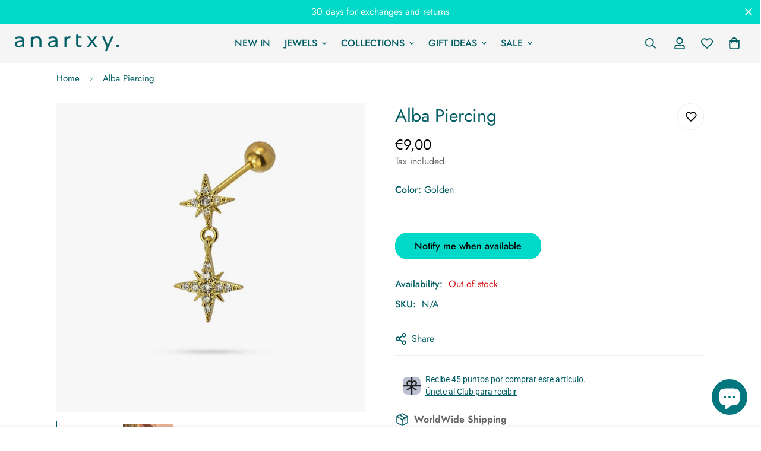

--- FILE ---
content_type: text/html; charset=utf-8
request_url: https://www.anartxy.com/en/products/piercing-charm-cpe532
body_size: 106352
content:

<!doctype html>
<html
  class="no-js "
  lang="en"
  data-template="product"
  
>
  <head>
    <meta charset="utf-8">
    <meta http-equiv="X-UA-Compatible" content="IE=edge">
    <meta name="viewport" content="width=device-width, initial-scale=1, maximum-scale=1.0, user-scalable=0">
    <meta name="theme-color" content="">
    <link rel="canonical" href="https://www.anartxy.com/en/products/piercing-charm-cpe532">
    <link rel="preconnect" href="https://fonts.shopifycdn.com" crossorigin>
    <link rel="preconnect" href="https://cdn.shopify.com" crossorigin><link rel="shortcut icon" type="image/png" href="//www.anartxy.com/cdn/shop/files/faviconMesa_de_trabajo_12.png?crop=center&height=32&v=1752666659&width=32"><title>Alba Piercing CPE532 - Anartxy</title>

<meta name="description" content="Piercing earring with star-shaped beads. It is made of surgical steel combined with zircons and is available in gold and silver. Bright, feminine and totally flattering. It is hypoallergenic. Screw closure. Sold individually."><meta property="og:site_name" content="Anartxy">
<meta property="og:url" content="https://www.anartxy.com/en/products/piercing-charm-cpe532">
<meta property="og:title" content="Alba Piercing CPE532 - Anartxy">
<meta property="og:type" content="product">
<meta property="og:description" content="Piercing earring with star-shaped beads. It is made of surgical steel combined with zircons and is available in gold and silver. Bright, feminine and totally flattering. It is hypoallergenic. Screw closure. Sold individually."><meta property="og:image" content="http://www.anartxy.com/cdn/shop/files/91252_9ece3399-5780-487c-beb6-c3b6d80ff4f3.jpg?v=1707996498">
<meta property="og:image:secure_url" content="https://www.anartxy.com/cdn/shop/files/91252_9ece3399-5780-487c-beb6-c3b6d80ff4f3.jpg?v=1707996498">
<meta property="og:image:width" content="1200">
<meta property="og:image:height" content="1200"><meta property="og:price:amount" content="9,00">
<meta property="og:price:currency" content="EUR"><meta name="twitter:card" content="summary_large_image">
<meta name="twitter:title" content="Alba Piercing CPE532 - Anartxy">
<meta name="twitter:description" content="Piercing earring with star-shaped beads. It is made of surgical steel combined with zircons and is available in gold and silver. Bright, feminine and totally flattering. It is hypoallergenic. Screw closure. Sold individually.">

<style>
  @font-face {  font-family: M-Heading-Font;  font-weight:400;  src: url(https://cdn.shopify.com/s/files/1/0561/2742/2636/files/Jost-Regular.ttf?v=1618297125);  font-display: swap;}@font-face {  font-family: M-Heading-Font;  font-weight:500;  src: url(https://cdn.shopify.com/s/files/1/0561/2742/2636/files/Jost-Medium.ttf?v=1618297125);  font-display: swap;}@font-face {  font-family: M-Heading-Font;  font-weight:600;  src: url(https://cdn.shopify.com/s/files/1/0561/2742/2636/files/Jost-SemiBold.ttf?v=1618297125);  font-display: swap;}:root {  --font-stack-header: 'M-Heading-Font';  --font-weight-header: 400;}@font-face {  font-family: M-Body-Font;  font-weight:400;  src: url(https://cdn.shopify.com/s/files/1/0561/2742/2636/files/Jost-Regular.ttf?v=1618297125);  font-display: swap;}@font-face {  font-family: M-Body-Font;  font-weight:500;  src: url(https://cdn.shopify.com/s/files/1/0561/2742/2636/files/Jost-Medium.ttf?v=1618297125);  font-display: swap;}@font-face {  font-family: M-Body-Font;  font-weight:600;  src: url(https://cdn.shopify.com/s/files/1/0561/2742/2636/files/Jost-SemiBold.ttf?v=1618297125);  font-display: swap;}:root {  --font-stack-body: 'M-Body-Font';  --font-weight-body: 400;;}
</style>
<style>
  html {
    font-size: calc(var(--font-base-size, 16) * 1px);
    -webkit-font-smoothing: antialiased;
    height: 100%;
    scroll-behavior: smooth;
  }
  body {
    margin: 0;
    font-family: var(--font-stack-body);
    font-weight: var(--font-weight-body);
    font-style: var(--font-style-body);
    color: rgb(var(--color-foreground));
    font-size: calc(var(--font-base-size, 16) * 1px);
    line-height: calc(var(--base-line-height) * 1px);
    background-color: rgb(var(--color-background));
    position: relative;
    min-height: 100%;
  }

  body,
  html {
    overflow-x: clip;
  }

  html.prevent-scroll,
  html.prevent-scroll body {
    height: auto;
    overflow: hidden !important;
  }

  html.prevent-scroll {
    padding-right: var(--m-scrollbar-width);
  }

  h1,
  h2,
  h3,
  h4,
  h5,
  h6 {
    font-family: var(--font-stack-header);
    font-weight: var(--font-weight-header);
    font-style: var(--font-style-header);
    color: rgb(var(--color-heading));
    line-height: normal;
    letter-spacing: var(--heading-letter-spacing);
  }
  h1,
  .h1 {
    font-size: calc(((var(--font-h1-mobile)) / (var(--font-base-size))) * 1rem);
    line-height: 1.278;
  }

  h2,
  .h2 {
    font-size: calc(((var(--font-h2-mobile)) / (var(--font-base-size))) * 1rem);
    line-height: 1.267;
  }

  h3,
  .h3 {
    font-size: calc(((var(--font-h3-mobile)) / (var(--font-base-size))) * 1rem);
    line-height: 1.36;
  }

  h4,
  .h4 {
    font-size: calc(((var(--font-h4-mobile)) / (var(--font-base-size))) * 1rem);
    line-height: 1.4;
  }

  h5,
  .h5 {
    font-size: calc(((var(--font-h5-mobile)) / (var(--font-base-size))) * 1rem);
    line-height: 1.5;
  }

  h6,
  .h6 {
    font-size: calc(((var(--font-h6-mobile)) / (var(--font-base-size))) * 1rem);
    line-height: 1.5;
  }

  @media only screen and (min-width: 768px) {
    .h1,
    h1 {
      font-size: calc(((var(--font-h1-tablet)) / (var(--font-base-size))) * 1rem);
      line-height: 1.238;
    }
    .h2,
    h2 {
      font-size: calc(((var(--font-h2-tablet)) / (var(--font-base-size))) * 1rem);
      line-height: 1.235;
    }
    h3,
    .h3 {
      font-size: calc(((var(--font-h3-tablet)) / (var(--font-base-size))) * 1rem);
      line-height: 1.36;
    }
    h4,
    .h4 {
      font-size: calc(((var(--font-h4-tablet)) / (var(--font-base-size))) * 1rem);
      line-height: 1.4;
    }
  }

  @media only screen and (min-width: 1280px) {
    .h1,
    h1 {
      font-size: calc(((var(--font-h1-desktop)) / (var(--font-base-size))) * 1rem);
      line-height: 1.167;
    }
    .h2,
    h2 {
      font-size: calc(((var(--font-h2-desktop)) / (var(--font-base-size))) * 1rem);
      line-height: 1.238;
    }
    h3,
    .h3 {
      font-size: calc(((var(--font-h3-desktop)) / (var(--font-base-size))) * 1rem);
      line-height: 1.278;
    }
    h4,
    .h4 {
      font-size: calc(((var(--font-h4-desktop)) / (var(--font-base-size))) * 1rem);
      line-height: 1.333;
    }
    h5,
    .h5 {
      font-size: calc(((var(--font-h5-desktop)) / (var(--font-base-size))) * 1rem);
    }
    h6,
    .h6 {
      font-size: calc(((var(--font-h6-desktop)) / (var(--font-base-size))) * 1rem);
    }
  }
  [style*='--aspect-ratio'] {
    position: relative;
    overflow: hidden;
  }
  [style*='--aspect-ratio']:before {
    display: block;
    width: 100%;
    content: '';
    height: 0px;
  }
  [style*='--aspect-ratio'] > *:first-child {
    top: 0;
    left: 0;
    right: 0;
    position: absolute !important;
    object-fit: cover;
    width: 100%;
    height: 100%;
  }
  [style*='--aspect-ratio']:before {
    padding-top: calc(100% / (0.0001 + var(--aspect-ratio, 16/9)));
  }
  @media (max-width: 767px) {
    [style*='--aspect-ratio']:before {
      padding-top: calc(100% / (0.0001 + var(--aspect-ratio-mobile, var(--aspect-ratio, 16/9))));
    }
  }
  .swiper-wrapper {
    display: flex;
  }
  .swiper-container:not(.swiper-container-initialized) .swiper-slide {
    width: calc(100% / var(--items, 1));
    flex: 0 0 auto;
  }
  @media (max-width: 1023px) {
    .swiper-container:not(.swiper-container-initialized) .swiper-slide {
      min-width: 40vw;
      flex: 0 0 auto;
    }
  }
  @media (max-width: 767px) {
    .swiper-container:not(.swiper-container-initialized) .swiper-slide {
      min-width: 66vw;
      flex: 0 0 auto;
    }
  }
</style>
<link href="//www.anartxy.com/cdn/shop/t/79/assets/main.css?v=112873091516746839711759473106" rel="stylesheet" type="text/css" media="all" />
<style data-shopify>
:root,.m-color-default {
      --color-background: 255,255,255;
      --color-background-secondary: 245,245,245;
  		
  	  --gradient-background: #ffffff;
  		
  		--color-foreground: 0,93,99;
  		--color-foreground-secondary: 102,102,102;
      --color-heading: 0,93,99;
  		--color-button: 0,93,99;
  		--color-button-text: 255,255,255;
  		--color-outline-button: 0,0,0;
      --color-button-hover: 0, 216, 200;
      --color-button-text-hover: 255, 255, 255;
  		--color-border: 238,238,238;
  		--color-price-sale: 34,34,34;
  		--color-price-regular: 0,0,0;
  		--color-form-field: 255,255,255;
  		--color-form-field-text: 0,93,99;
  		--color-tooltip: 0,93,99;
  		--color-tooltip-text: 255,255,255;
  	}
  
.m-color-dark {
      --color-background: 35,35,42;
      --color-background-secondary: 245,245,245;
  		
  	  --gradient-background: #23232a;
  		
  		--color-foreground: 255,255,255;
  		--color-foreground-secondary: 255,255,255;
      --color-heading: 255,255,255;
  		--color-button: 255,255,255;
  		--color-button-text: 34,34,34;
  		--color-outline-button: 255,255,255;
      --color-button-hover: 255, 255, 255;
      --color-button-text-hover: 34, 34, 34;
  		--color-border: 255,255,255;
  		--color-price-sale: 232,78,78;
  		--color-price-regular: 255,255,255;
  		--color-form-field: 255,255,255;
  		--color-form-field-text: 34,34,34;
  		--color-tooltip: 255,255,255;
  		--color-tooltip-text: 34,34,34;
  	}
  
.m-color-footer {
      --color-background: 245,245,245;
      --color-background-secondary: 245,245,245;
  		
  	  --gradient-background: #f5f5f5;
  		
  		--color-foreground: 0,93,99;
  		--color-foreground-secondary: 102,102,102;
      --color-heading: 0,93,99;
  		--color-button: 34,34,34;
  		--color-button-text: 255,255,255;
  		--color-outline-button: 34,34,34;
      --color-button-hover: 34, 34, 34;
      --color-button-text-hover: 255, 255, 255;
  		--color-border: 222,222,222;
  		--color-price-sale: 232,78,78;
  		--color-price-regular: 0,0,0;
  		--color-form-field: 255,255,255;
  		--color-form-field-text: 0,0,0;
  		--color-tooltip: 34,34,34;
  		--color-tooltip-text: 255,255,255;
  	}
  
.m-color-badge-hot {
      --color-background: 255,255,255;
      --color-background-secondary: 245,245,245;
  		
  	  --gradient-background: #ffffff;
  		
  		--color-foreground: 0,0,0;
  		--color-foreground-secondary: 0,0,0;
      --color-heading: 0,0,0;
  		--color-button: 193,36,10;
  		--color-button-text: 255,255,255;
  		--color-outline-button: 255,255,255;
      --color-button-hover: 255, 255, 255;
      --color-button-text-hover: 34, 34, 34;
  		--color-border: 222,222,222;
  		--color-price-sale: 0,0,0;
  		--color-price-regular: 0,0,0;
  		--color-form-field: 255,255,255;
  		--color-form-field-text: 0,0,0;
  		--color-tooltip: 255,255,255;
  		--color-tooltip-text: 34,34,34;
  	}
  
.m-color-badge-new {
      --color-background: 218,240,239;
      --color-background-secondary: 245,245,245;
  		
  	  --gradient-background: #daf0ef;
  		
  		--color-foreground: 0,93,99;
  		--color-foreground-secondary: 0,93,99;
      --color-heading: 0,93,99;
  		--color-button: 255,255,255;
  		--color-button-text: 34,34,34;
  		--color-outline-button: 255,255,255;
      --color-button-hover: 255, 255, 255;
      --color-button-text-hover: 34, 34, 34;
  		--color-border: 222,222,222;
  		--color-price-sale: 255,255,255;
  		--color-price-regular: 255,255,255;
  		--color-form-field: 255,255,255;
  		--color-form-field-text: 0,0,0;
  		--color-tooltip: 255,255,255;
  		--color-tooltip-text: 34,34,34;
  	}
  
.m-color-badge-sale {
      --color-background: 234,184,173;
      --color-background-secondary: 245,245,245;
  		
  	  --gradient-background: #eab8ad;
  		
  		--color-foreground: 255,255,255;
  		--color-foreground-secondary: 255,255,255;
      --color-heading: 255,255,255;
  		--color-button: 255,255,255;
  		--color-button-text: 218,63,63;
  		--color-outline-button: 255,255,255;
      --color-button-hover: 255, 255, 255;
      --color-button-text-hover: 34, 34, 34;
  		--color-border: 255,255,255;
  		--color-price-sale: 255,255,255;
  		--color-price-regular: 255,255,255;
  		--color-form-field: 255,255,255;
  		--color-form-field-text: 0,0,0;
  		--color-tooltip: 255,255,255;
  		--color-tooltip-text: 34,34,34;
  	}
  
.m-color-scheme-aaf8ca7a-d3d7-4372-a916-9b3eaa6cb862 {
      --color-background: 244,244,244;
      --color-background-secondary: 245,245,245;
  		
  	  --gradient-background: #f4f4f4;
  		
  		--color-foreground: 34,34,34;
  		--color-foreground-secondary: 102,102,102;
      --color-heading: 34,34,34;
  		--color-button: 0,0,0;
  		--color-button-text: 255,255,255;
  		--color-outline-button: 0,0,0;
      --color-button-hover: 34, 34, 34;
      --color-button-text-hover: 255, 255, 255;
  		--color-border: 238,238,238;
  		--color-price-sale: 232,78,78;
  		--color-price-regular: 0,0,0;
  		--color-form-field: 242,242,242;
  		--color-form-field-text: 0,0,0;
  		--color-tooltip: 34,34,34;
  		--color-tooltip-text: 255,255,255;
  	}
  
.m-color-scheme-de52fcc2-27a8-4c76-ba26-f36c3730227e {
      --color-background: 0,93,99;
      --color-background-secondary: 245,245,245;
  		
  	  --gradient-background: #005d63;
  		
  		--color-foreground: 255,255,255;
  		--color-foreground-secondary: 187,187,187;
      --color-heading: 255,255,255;
  		--color-button: 0,0,0;
  		--color-button-text: 255,255,255;
  		--color-outline-button: 0,0,0;
      --color-button-hover: 34, 34, 34;
      --color-button-text-hover: 255, 255, 255;
  		--color-border: 238,238,238;
  		--color-price-sale: 34,34,34;
  		--color-price-regular: 0,0,0;
  		--color-form-field: 255,255,255;
  		--color-form-field-text: 0,0,0;
  		--color-tooltip: 34,34,34;
  		--color-tooltip-text: 255,255,255;
  	}
  
.m-color-scheme-bd51d2d3-2255-4704-a6c4-1506bbb5a90a {
      --color-background: 0,216,200;
      --color-background-secondary: 245,245,245;
  		
  	  --gradient-background: #00d8c8;
  		
  		--color-foreground: 255,255,255;
  		--color-foreground-secondary: 0,0,0;
      --color-heading: 0,93,99;
  		--color-button: 0,216,200;
  		--color-button-text: 255,255,255;
  		--color-outline-button: 0,93,99;
      --color-button-hover: 0, 216, 200;
      --color-button-text-hover: 255, 255, 255;
  		--color-border: 238,238,238;
  		--color-price-sale: 34,34,34;
  		--color-price-regular: 0,0,0;
  		--color-form-field: 255,255,255;
  		--color-form-field-text: 0,93,99;
  		--color-tooltip: 0,93,99;
  		--color-tooltip-text: 255,255,255;
  	}
  
.m-color-scheme-0e619851-73cb-4e44-bc23-96f5f0c80b65 {
      --color-background: 235,226,214;
      --color-background-secondary: 235,226,214;
  		
  	  --gradient-background: #ebe2d6;
  		
  		--color-foreground: 0,0,0;
  		--color-foreground-secondary: 0,0,0;
      --color-heading: 0,0,0;
  		--color-button: 0,0,0;
  		--color-button-text: 255,255,255;
  		--color-outline-button: 0,0,0;
      --color-button-hover: 0, 0, 0;
      --color-button-text-hover: 255, 255, 255;
  		--color-border: 238,238,238;
  		--color-price-sale: 34,34,34;
  		--color-price-regular: 0,0,0;
  		--color-form-field: 255,255,255;
  		--color-form-field-text: 0,0,0;
  		--color-tooltip: 0,0,0;
  		--color-tooltip-text: 255,255,255;
  	}
  
.m-color-scheme-b62867a8-6e22-4f6d-a647-fc3b6d3fae7e {
      --color-background: 253,240,129;
      --color-background-secondary: 255,255,255;
  		
  	  --gradient-background: #fdf081;
  		
  		--color-foreground: 33,42,84;
  		--color-foreground-secondary: 33,42,84;
      --color-heading: 33,42,84;
  		--color-button: 253,240,129;
  		--color-button-text: 33,42,84;
  		--color-outline-button: 0,0,0;
      --color-button-hover: 253, 240, 129;
      --color-button-text-hover: 255, 255, 255;
  		--color-border: 238,238,238;
  		--color-price-sale: 34,34,34;
  		--color-price-regular: 0,0,0;
  		--color-form-field: 253,240,129;
  		--color-form-field-text: 33,42,84;
  		--color-tooltip: 33,42,84;
  		--color-tooltip-text: 255,255,255;
  	}
  
  .m-color-default, .m-color-dark, .m-color-footer, .m-color-badge-hot, .m-color-badge-new, .m-color-badge-sale, .m-color-scheme-aaf8ca7a-d3d7-4372-a916-9b3eaa6cb862, .m-color-scheme-de52fcc2-27a8-4c76-ba26-f36c3730227e, .m-color-scheme-bd51d2d3-2255-4704-a6c4-1506bbb5a90a, .m-color-scheme-0e619851-73cb-4e44-bc23-96f5f0c80b65, .m-color-scheme-b62867a8-6e22-4f6d-a647-fc3b6d3fae7e {
  	color: rgb(var(--color-foreground));
  	background-color: rgb(var(--color-background));
  }:root {     /* ANIMATIONS */  	--m-duration-short: .1s;     --m-duration-default: .25s;     --m-duration-long: .5s;     --m-duration-image: .65s;     --m-duration-animate: 1s;     --m-animation-duration: 600ms;     --m-animation-fade-in-up: m-fade-in-up var(--m-animation-duration) cubic-bezier(0, 0, 0.3, 1) forwards;     --m-animation-fade-in-left: m-fade-in-left var(--m-animation-duration) cubic-bezier(0, 0, 0.3, 1) forwards;     --m-animation-fade-in-right: m-fade-in-right var(--m-animation-duration) cubic-bezier(0, 0, 0.3, 1) forwards;     --m-animation-fade-in-left-rtl: m-fade-in-left-rtl var(--m-animation-duration) cubic-bezier(0, 0, 0.3, 1) forwards;     --m-animation-fade-in-right-rtl: m-fade-in-right-rtl var(--m-animation-duration) cubic-bezier(0, 0, 0.3, 1) forwards;     --m-animation-fade-in: m-fade-in calc(var(--m-animation-duration) * 2) cubic-bezier(0, 0, 0.3, 1);     --m-animation-zoom-fade: m-zoom-fade var(--m-animation-duration) ease forwards;  	/* BODY */  	--base-line-height: 28;   /* INPUTS */   --inputs-border-width: 1px;  	--inputs-radius: 5px;  	/* BUTTON */  	--btn-letter-spacing: 0px;  	--btn-border-radius: 5px;  	--btn-border-width: 1px;  	--btn-line-height: 23px;  	  	/* COUNT BUBBLE */  	--color-cart-wishlist-count: #ffffff;  	--bg-cart-wishlist-count: #da3f3f;  	/* OVERLAY */  	--color-image-overlay: #000000;  	--opacity-image-overlay: 0.2;  	/* Notification */  	--color-success: 58,135,53;  	--color-warning: 210,134,26;    --color-error: 218, 63, 63;    --color-error-bg: #fbeaea;    --color-warning-bg: #faecd7;    --color-success-bg: #d1eccf;  	/* CUSTOM COLOR */  	--text-black: 0,0,0;  	--text-white: 255,255,255;  	--bg-black: 0,0,0;  	--bg-white: 255,255,255;  	--rounded-full: 9999px;  	--bg-card-placeholder: rgba(243,243,243,1);  	--arrow-select-box: url(//www.anartxy.com/cdn/shop/t/79/assets/ar-down.svg?v=92728264558441377851759473107);  	/* FONT SIZES */  	--font-base-size: 16;  	--font-btn-size: 16px;  	--font-btn-weight: 500;  	--font-h1-desktop: 60;  	--font-h1-tablet: 42;  	--font-h1-mobile: 36;  	--font-h2-desktop: 42;  	--font-h2-tablet: 33;  	--font-h2-mobile: 29;  	--font-h3-desktop: 36;  	--font-h3-tablet: 28;  	--font-h3-mobile: 25;  	--font-h4-desktop: 24;  	--font-h4-tablet: 19;  	--font-h4-mobile: 19;  	--font-h5-desktop: 18;  	--font-h5-mobile: 16;  	--font-h6-desktop: 16;  	--font-h6-mobile: 16;  	--heading-letter-spacing: 0px;   --arrow-down-url: url(//www.anartxy.com/cdn/shop/t/79/assets/arrow-down.svg?v=157552497485556416461759473106);   --arrow-down-white-url: url(//www.anartxy.com/cdn/shop/t/79/assets/arrow-down-white.svg?v=70535736727834135531759473107);   --product-title-line-clamp: unset;  	--spacing-sections-desktop: 0px;   --spacing-sections-laptop: 0px;   --spacing-sections-tablet: 0px;   --spacing-sections-mobile: 0px;  	/* LAYOUT */  	--container-width: 1120px;   --fluid-container-width: 1420px;   --fluid-container-offset: 65px;   /* CORNER RADIUS */   --blocks-radius: 0px;   --medium-blocks-radius: 0px;   --pcard-radius: 0px;  }
</style><link rel="stylesheet" href="//www.anartxy.com/cdn/shop/t/79/assets/cart.css?v=9189454619990308861759473107" media="print" onload="this.media='all'">
<noscript><link href="//www.anartxy.com/cdn/shop/t/79/assets/cart.css?v=9189454619990308861759473107" rel="stylesheet" type="text/css" media="all" /></noscript><link href="//www.anartxy.com/cdn/shop/t/79/assets/vendor.css?v=78734522753772538311759473108" rel="stylesheet" type="text/css" media="all" /><link rel="stylesheet" href="//www.anartxy.com/cdn/shop/t/79/assets/custom-style.css?v=68377333970908838601759473106" media="print" onload="this.media='all'">
<link rel="stylesheet" href="//www.anartxy.com/cdn/shop/t/79/assets/custom.css?v=105997007003712207781759473123" media="print" onload="this.media='all'">
<noscript><link href="//www.anartxy.com/cdn/shop/t/79/assets/custom-style.css?v=68377333970908838601759473106" rel="stylesheet" type="text/css" media="all" /></noscript>
<noscript><link href="//www.anartxy.com/cdn/shop/t/79/assets/custom.css?v=105997007003712207781759473123" rel="stylesheet" type="text/css" media="all" /></noscript><style data-shopify>.m-topbar a[href*="pinterest"],.m-topbar a[href*="twitter"], .m-topbar a[href*="snapchat"], .m-topbar a[href*="youtube"],.m-topbar a[href*="tiktok"]  {	display: none;}body .m-product-card__tag-name {  font-size: 12px;  font-weight: 500;  text-transform: capitalize;  padding: 4px 10px;  border-radius: 40px;}.m-icon-box--small {  border-top: 1px solid rgb(var(--color-border));}.m-icon-box--small .m-icon-box__heading {  line-height: 26px;  font-size: 18px;  margin-bottom: 6px;}body .m-footer--block .social-media-links {  gap: 12px;  margin: 0;  padding: 5px 0;}body .m-footer--block .social-media-links a {  color: #222;  width: 48px;  height: 48px;  padding: 0;  display: inline-flex;  align-items: center;  justify-content: center;  border-radius: 50%;  background-color: #E9E9E9;  transition: all .3s;}body .m-footer--block .social-media-links a:hover {  background-color: #222;  color: #fff;  box-shadow: 0 0 0 0.2rem #222;}/* Desactivar zoom en hover para la galería */.m-gallery img {  transform: none !important;}.m-gallery img:hover {  transform: none !important;}
</style>


<script src="//www.anartxy.com/cdn/shop/t/79/assets/product-list.js?v=133975944838759569291759473106" defer="defer"></script>
<script src="//www.anartxy.com/cdn/shop/t/79/assets/vendor.js?v=119957582363934401191759473107" defer="defer"></script>
    <script src="//www.anartxy.com/cdn/shop/t/79/assets/theme-global.js?v=89657562916315813401759473108" defer="defer"></script><script>window.performance && window.performance.mark && window.performance.mark('shopify.content_for_header.start');</script><meta name="robots" content="noindex,nofollow">
<meta name="google-site-verification" content="Ic4wkt_-N6JPocPqn65sT0r_oBDqXYSpqL_N6fPBBnw">
<meta name="facebook-domain-verification" content="6d7qelgbdcv8s0k6jmje92r0cwrft2">
<meta id="shopify-digital-wallet" name="shopify-digital-wallet" content="/72688599377/digital_wallets/dialog">
<meta name="shopify-checkout-api-token" content="71c604595b84a60ad25327149297a0ae">
<meta id="in-context-paypal-metadata" data-shop-id="72688599377" data-venmo-supported="false" data-environment="production" data-locale="en_US" data-paypal-v4="true" data-currency="EUR">
<link rel="alternate" hreflang="x-default" href="https://www.anartxy.com/products/piercing-charm-cpe532">
<link rel="alternate" hreflang="es" href="https://www.anartxy.com/products/piercing-charm-cpe532">
<link rel="alternate" hreflang="en" href="https://www.anartxy.com/en/products/piercing-charm-cpe532">
<link rel="alternate" type="application/json+oembed" href="https://www.anartxy.com/en/products/piercing-charm-cpe532.oembed">
<script async="async" src="/checkouts/internal/preloads.js?locale=en-ES"></script>
<link rel="preconnect" href="https://shop.app" crossorigin="anonymous">
<script async="async" src="https://shop.app/checkouts/internal/preloads.js?locale=en-ES&shop_id=72688599377" crossorigin="anonymous"></script>
<script id="apple-pay-shop-capabilities" type="application/json">{"shopId":72688599377,"countryCode":"ES","currencyCode":"EUR","merchantCapabilities":["supports3DS"],"merchantId":"gid:\/\/shopify\/Shop\/72688599377","merchantName":"Anartxy","requiredBillingContactFields":["postalAddress","email","phone"],"requiredShippingContactFields":["postalAddress","email","phone"],"shippingType":"shipping","supportedNetworks":["visa","maestro","masterCard","amex"],"total":{"type":"pending","label":"Anartxy","amount":"1.00"},"shopifyPaymentsEnabled":true,"supportsSubscriptions":true}</script>
<script id="shopify-features" type="application/json">{"accessToken":"71c604595b84a60ad25327149297a0ae","betas":["rich-media-storefront-analytics"],"domain":"www.anartxy.com","predictiveSearch":true,"shopId":72688599377,"locale":"en"}</script>
<script>var Shopify = Shopify || {};
Shopify.shop = "9d99d6.myshopify.com";
Shopify.locale = "en";
Shopify.currency = {"active":"EUR","rate":"1.0"};
Shopify.country = "ES";
Shopify.theme = {"name":"MINIMOG v5.8.0 (10\/03) - Sartorial","id":187080048977,"schema_name":"Minimog - OS 2.0","schema_version":"5.8.0","theme_store_id":null,"role":"main"};
Shopify.theme.handle = "null";
Shopify.theme.style = {"id":null,"handle":null};
Shopify.cdnHost = "www.anartxy.com/cdn";
Shopify.routes = Shopify.routes || {};
Shopify.routes.root = "/en/";</script>
<script type="module">!function(o){(o.Shopify=o.Shopify||{}).modules=!0}(window);</script>
<script>!function(o){function n(){var o=[];function n(){o.push(Array.prototype.slice.apply(arguments))}return n.q=o,n}var t=o.Shopify=o.Shopify||{};t.loadFeatures=n(),t.autoloadFeatures=n()}(window);</script>
<script>
  window.ShopifyPay = window.ShopifyPay || {};
  window.ShopifyPay.apiHost = "shop.app\/pay";
  window.ShopifyPay.redirectState = null;
</script>
<script id="shop-js-analytics" type="application/json">{"pageType":"product"}</script>
<script defer="defer" async type="module" src="//www.anartxy.com/cdn/shopifycloud/shop-js/modules/v2/client.init-shop-cart-sync_BT-GjEfc.en.esm.js"></script>
<script defer="defer" async type="module" src="//www.anartxy.com/cdn/shopifycloud/shop-js/modules/v2/chunk.common_D58fp_Oc.esm.js"></script>
<script defer="defer" async type="module" src="//www.anartxy.com/cdn/shopifycloud/shop-js/modules/v2/chunk.modal_xMitdFEc.esm.js"></script>
<script type="module">
  await import("//www.anartxy.com/cdn/shopifycloud/shop-js/modules/v2/client.init-shop-cart-sync_BT-GjEfc.en.esm.js");
await import("//www.anartxy.com/cdn/shopifycloud/shop-js/modules/v2/chunk.common_D58fp_Oc.esm.js");
await import("//www.anartxy.com/cdn/shopifycloud/shop-js/modules/v2/chunk.modal_xMitdFEc.esm.js");

  window.Shopify.SignInWithShop?.initShopCartSync?.({"fedCMEnabled":true,"windoidEnabled":true});

</script>
<script>
  window.Shopify = window.Shopify || {};
  if (!window.Shopify.featureAssets) window.Shopify.featureAssets = {};
  window.Shopify.featureAssets['shop-js'] = {"shop-cart-sync":["modules/v2/client.shop-cart-sync_DZOKe7Ll.en.esm.js","modules/v2/chunk.common_D58fp_Oc.esm.js","modules/v2/chunk.modal_xMitdFEc.esm.js"],"init-fed-cm":["modules/v2/client.init-fed-cm_B6oLuCjv.en.esm.js","modules/v2/chunk.common_D58fp_Oc.esm.js","modules/v2/chunk.modal_xMitdFEc.esm.js"],"shop-cash-offers":["modules/v2/client.shop-cash-offers_D2sdYoxE.en.esm.js","modules/v2/chunk.common_D58fp_Oc.esm.js","modules/v2/chunk.modal_xMitdFEc.esm.js"],"shop-login-button":["modules/v2/client.shop-login-button_QeVjl5Y3.en.esm.js","modules/v2/chunk.common_D58fp_Oc.esm.js","modules/v2/chunk.modal_xMitdFEc.esm.js"],"pay-button":["modules/v2/client.pay-button_DXTOsIq6.en.esm.js","modules/v2/chunk.common_D58fp_Oc.esm.js","modules/v2/chunk.modal_xMitdFEc.esm.js"],"shop-button":["modules/v2/client.shop-button_DQZHx9pm.en.esm.js","modules/v2/chunk.common_D58fp_Oc.esm.js","modules/v2/chunk.modal_xMitdFEc.esm.js"],"avatar":["modules/v2/client.avatar_BTnouDA3.en.esm.js"],"init-windoid":["modules/v2/client.init-windoid_CR1B-cfM.en.esm.js","modules/v2/chunk.common_D58fp_Oc.esm.js","modules/v2/chunk.modal_xMitdFEc.esm.js"],"init-shop-for-new-customer-accounts":["modules/v2/client.init-shop-for-new-customer-accounts_C_vY_xzh.en.esm.js","modules/v2/client.shop-login-button_QeVjl5Y3.en.esm.js","modules/v2/chunk.common_D58fp_Oc.esm.js","modules/v2/chunk.modal_xMitdFEc.esm.js"],"init-shop-email-lookup-coordinator":["modules/v2/client.init-shop-email-lookup-coordinator_BI7n9ZSv.en.esm.js","modules/v2/chunk.common_D58fp_Oc.esm.js","modules/v2/chunk.modal_xMitdFEc.esm.js"],"init-shop-cart-sync":["modules/v2/client.init-shop-cart-sync_BT-GjEfc.en.esm.js","modules/v2/chunk.common_D58fp_Oc.esm.js","modules/v2/chunk.modal_xMitdFEc.esm.js"],"shop-toast-manager":["modules/v2/client.shop-toast-manager_DiYdP3xc.en.esm.js","modules/v2/chunk.common_D58fp_Oc.esm.js","modules/v2/chunk.modal_xMitdFEc.esm.js"],"init-customer-accounts":["modules/v2/client.init-customer-accounts_D9ZNqS-Q.en.esm.js","modules/v2/client.shop-login-button_QeVjl5Y3.en.esm.js","modules/v2/chunk.common_D58fp_Oc.esm.js","modules/v2/chunk.modal_xMitdFEc.esm.js"],"init-customer-accounts-sign-up":["modules/v2/client.init-customer-accounts-sign-up_iGw4briv.en.esm.js","modules/v2/client.shop-login-button_QeVjl5Y3.en.esm.js","modules/v2/chunk.common_D58fp_Oc.esm.js","modules/v2/chunk.modal_xMitdFEc.esm.js"],"shop-follow-button":["modules/v2/client.shop-follow-button_CqMgW2wH.en.esm.js","modules/v2/chunk.common_D58fp_Oc.esm.js","modules/v2/chunk.modal_xMitdFEc.esm.js"],"checkout-modal":["modules/v2/client.checkout-modal_xHeaAweL.en.esm.js","modules/v2/chunk.common_D58fp_Oc.esm.js","modules/v2/chunk.modal_xMitdFEc.esm.js"],"shop-login":["modules/v2/client.shop-login_D91U-Q7h.en.esm.js","modules/v2/chunk.common_D58fp_Oc.esm.js","modules/v2/chunk.modal_xMitdFEc.esm.js"],"lead-capture":["modules/v2/client.lead-capture_BJmE1dJe.en.esm.js","modules/v2/chunk.common_D58fp_Oc.esm.js","modules/v2/chunk.modal_xMitdFEc.esm.js"],"payment-terms":["modules/v2/client.payment-terms_Ci9AEqFq.en.esm.js","modules/v2/chunk.common_D58fp_Oc.esm.js","modules/v2/chunk.modal_xMitdFEc.esm.js"]};
</script>
<script>(function() {
  var isLoaded = false;
  function asyncLoad() {
    if (isLoaded) return;
    isLoaded = true;
    var urls = ["https:\/\/widget.trustpilot.com\/bootstrap\/v5\/tp.widget.sync.bootstrap.min.js?shop=9d99d6.myshopify.com","https:\/\/ecommplugins-scripts.trustpilot.com\/v2.1\/js\/header.min.js?settings=eyJrZXkiOiIya0V3YnliTHR2R2JJQVU0IiwicyI6InJlZmVyZW5jZSJ9\u0026shop=9d99d6.myshopify.com","https:\/\/ecommplugins-trustboxsettings.trustpilot.com\/9d99d6.myshopify.com.js?settings=1752647286283\u0026shop=9d99d6.myshopify.com","https:\/\/chimpstatic.com\/mcjs-connected\/js\/users\/8038d38a4f1808c06a6fe6b97\/234380584f0e69a37e06b52ed.js?shop=9d99d6.myshopify.com","https:\/\/ecommplugins-scripts.trustpilot.com\/v2.1\/js\/success.min.js?settings=eyJrZXkiOiIya0V3YnliTHR2R2JJQVU0IiwicyI6InJlZmVyZW5jZSIsInQiOlsib3JkZXJzL2Z1bGZpbGxlZCJdLCJ2IjoiIiwiYSI6IlByZXN0YXNob3AtMS43LjguOCJ9\u0026shop=9d99d6.myshopify.com","https:\/\/cdn.nfcube.com\/instafeed-956bb73a6eddf520cc86efbccfdef70a.js?shop=9d99d6.myshopify.com"];
    for (var i = 0; i < urls.length; i++) {
      var s = document.createElement('script');
      s.type = 'text/javascript';
      s.async = true;
      s.src = urls[i];
      var x = document.getElementsByTagName('script')[0];
      x.parentNode.insertBefore(s, x);
    }
  };
  if(window.attachEvent) {
    window.attachEvent('onload', asyncLoad);
  } else {
    window.addEventListener('load', asyncLoad, false);
  }
})();</script>
<script id="__st">var __st={"a":72688599377,"offset":3600,"reqid":"8f6deb50-80f1-41db-8c20-3915cd52b455-1769120976","pageurl":"www.anartxy.com\/en\/products\/piercing-charm-cpe532","u":"fbc2c74feddd","p":"product","rtyp":"product","rid":8870994346321};</script>
<script>window.ShopifyPaypalV4VisibilityTracking = true;</script>
<script id="captcha-bootstrap">!function(){'use strict';const t='contact',e='account',n='new_comment',o=[[t,t],['blogs',n],['comments',n],[t,'customer']],c=[[e,'customer_login'],[e,'guest_login'],[e,'recover_customer_password'],[e,'create_customer']],r=t=>t.map((([t,e])=>`form[action*='/${t}']:not([data-nocaptcha='true']) input[name='form_type'][value='${e}']`)).join(','),a=t=>()=>t?[...document.querySelectorAll(t)].map((t=>t.form)):[];function s(){const t=[...o],e=r(t);return a(e)}const i='password',u='form_key',d=['recaptcha-v3-token','g-recaptcha-response','h-captcha-response',i],f=()=>{try{return window.sessionStorage}catch{return}},m='__shopify_v',_=t=>t.elements[u];function p(t,e,n=!1){try{const o=window.sessionStorage,c=JSON.parse(o.getItem(e)),{data:r}=function(t){const{data:e,action:n}=t;return t[m]||n?{data:e,action:n}:{data:t,action:n}}(c);for(const[e,n]of Object.entries(r))t.elements[e]&&(t.elements[e].value=n);n&&o.removeItem(e)}catch(o){console.error('form repopulation failed',{error:o})}}const l='form_type',E='cptcha';function T(t){t.dataset[E]=!0}const w=window,h=w.document,L='Shopify',v='ce_forms',y='captcha';let A=!1;((t,e)=>{const n=(g='f06e6c50-85a8-45c8-87d0-21a2b65856fe',I='https://cdn.shopify.com/shopifycloud/storefront-forms-hcaptcha/ce_storefront_forms_captcha_hcaptcha.v1.5.2.iife.js',D={infoText:'Protected by hCaptcha',privacyText:'Privacy',termsText:'Terms'},(t,e,n)=>{const o=w[L][v],c=o.bindForm;if(c)return c(t,g,e,D).then(n);var r;o.q.push([[t,g,e,D],n]),r=I,A||(h.body.append(Object.assign(h.createElement('script'),{id:'captcha-provider',async:!0,src:r})),A=!0)});var g,I,D;w[L]=w[L]||{},w[L][v]=w[L][v]||{},w[L][v].q=[],w[L][y]=w[L][y]||{},w[L][y].protect=function(t,e){n(t,void 0,e),T(t)},Object.freeze(w[L][y]),function(t,e,n,w,h,L){const[v,y,A,g]=function(t,e,n){const i=e?o:[],u=t?c:[],d=[...i,...u],f=r(d),m=r(i),_=r(d.filter((([t,e])=>n.includes(e))));return[a(f),a(m),a(_),s()]}(w,h,L),I=t=>{const e=t.target;return e instanceof HTMLFormElement?e:e&&e.form},D=t=>v().includes(t);t.addEventListener('submit',(t=>{const e=I(t);if(!e)return;const n=D(e)&&!e.dataset.hcaptchaBound&&!e.dataset.recaptchaBound,o=_(e),c=g().includes(e)&&(!o||!o.value);(n||c)&&t.preventDefault(),c&&!n&&(function(t){try{if(!f())return;!function(t){const e=f();if(!e)return;const n=_(t);if(!n)return;const o=n.value;o&&e.removeItem(o)}(t);const e=Array.from(Array(32),(()=>Math.random().toString(36)[2])).join('');!function(t,e){_(t)||t.append(Object.assign(document.createElement('input'),{type:'hidden',name:u})),t.elements[u].value=e}(t,e),function(t,e){const n=f();if(!n)return;const o=[...t.querySelectorAll(`input[type='${i}']`)].map((({name:t})=>t)),c=[...d,...o],r={};for(const[a,s]of new FormData(t).entries())c.includes(a)||(r[a]=s);n.setItem(e,JSON.stringify({[m]:1,action:t.action,data:r}))}(t,e)}catch(e){console.error('failed to persist form',e)}}(e),e.submit())}));const S=(t,e)=>{t&&!t.dataset[E]&&(n(t,e.some((e=>e===t))),T(t))};for(const o of['focusin','change'])t.addEventListener(o,(t=>{const e=I(t);D(e)&&S(e,y())}));const B=e.get('form_key'),M=e.get(l),P=B&&M;t.addEventListener('DOMContentLoaded',(()=>{const t=y();if(P)for(const e of t)e.elements[l].value===M&&p(e,B);[...new Set([...A(),...v().filter((t=>'true'===t.dataset.shopifyCaptcha))])].forEach((e=>S(e,t)))}))}(h,new URLSearchParams(w.location.search),n,t,e,['guest_login'])})(!0,!0)}();</script>
<script integrity="sha256-4kQ18oKyAcykRKYeNunJcIwy7WH5gtpwJnB7kiuLZ1E=" data-source-attribution="shopify.loadfeatures" defer="defer" src="//www.anartxy.com/cdn/shopifycloud/storefront/assets/storefront/load_feature-a0a9edcb.js" crossorigin="anonymous"></script>
<script crossorigin="anonymous" defer="defer" src="//www.anartxy.com/cdn/shopifycloud/storefront/assets/shopify_pay/storefront-65b4c6d7.js?v=20250812"></script>
<script data-source-attribution="shopify.dynamic_checkout.dynamic.init">var Shopify=Shopify||{};Shopify.PaymentButton=Shopify.PaymentButton||{isStorefrontPortableWallets:!0,init:function(){window.Shopify.PaymentButton.init=function(){};var t=document.createElement("script");t.src="https://www.anartxy.com/cdn/shopifycloud/portable-wallets/latest/portable-wallets.en.js",t.type="module",document.head.appendChild(t)}};
</script>
<script data-source-attribution="shopify.dynamic_checkout.buyer_consent">
  function portableWalletsHideBuyerConsent(e){var t=document.getElementById("shopify-buyer-consent"),n=document.getElementById("shopify-subscription-policy-button");t&&n&&(t.classList.add("hidden"),t.setAttribute("aria-hidden","true"),n.removeEventListener("click",e))}function portableWalletsShowBuyerConsent(e){var t=document.getElementById("shopify-buyer-consent"),n=document.getElementById("shopify-subscription-policy-button");t&&n&&(t.classList.remove("hidden"),t.removeAttribute("aria-hidden"),n.addEventListener("click",e))}window.Shopify?.PaymentButton&&(window.Shopify.PaymentButton.hideBuyerConsent=portableWalletsHideBuyerConsent,window.Shopify.PaymentButton.showBuyerConsent=portableWalletsShowBuyerConsent);
</script>
<script data-source-attribution="shopify.dynamic_checkout.cart.bootstrap">document.addEventListener("DOMContentLoaded",(function(){function t(){return document.querySelector("shopify-accelerated-checkout-cart, shopify-accelerated-checkout")}if(t())Shopify.PaymentButton.init();else{new MutationObserver((function(e,n){t()&&(Shopify.PaymentButton.init(),n.disconnect())})).observe(document.body,{childList:!0,subtree:!0})}}));
</script>
<script id='scb4127' type='text/javascript' async='' src='https://www.anartxy.com/cdn/shopifycloud/privacy-banner/storefront-banner.js'></script><link id="shopify-accelerated-checkout-styles" rel="stylesheet" media="screen" href="https://www.anartxy.com/cdn/shopifycloud/portable-wallets/latest/accelerated-checkout-backwards-compat.css" crossorigin="anonymous">
<style id="shopify-accelerated-checkout-cart">
        #shopify-buyer-consent {
  margin-top: 1em;
  display: inline-block;
  width: 100%;
}

#shopify-buyer-consent.hidden {
  display: none;
}

#shopify-subscription-policy-button {
  background: none;
  border: none;
  padding: 0;
  text-decoration: underline;
  font-size: inherit;
  cursor: pointer;
}

#shopify-subscription-policy-button::before {
  box-shadow: none;
}

      </style>

<script>window.performance && window.performance.mark && window.performance.mark('shopify.content_for_header.end');</script>
    <script type="text/javascript">
    (function(c,l,a,r,i,t,y){
        c[a]=c[a]||function(){(c[a].q=c[a].q||[]).push(arguments)};
        t=l.createElement(r);t.async=1;t.src="https://www.clarity.ms/tag/"+i;
        y=l.getElementsByTagName(r)[0];y.parentNode.insertBefore(t,y);
    })(window, document, "clarity", "script", "ac8mxypxr3");
    </script>
    <script>
      document.documentElement.className = document.documentElement.className.replace('no-js', 'js');
      if (Shopify.designMode) {
        document.documentElement.classList.add('shopify-design-mode');
      }
    </script>
    <script>window.MinimogTheme = {};window.MinimogLibs = {};window.MinimogStrings = {  addToCart: "Add to cart",  soldOut: "Sold Out",  unavailable: "Unavailable",  inStock: "In Stock",  lowStock: 'Low stock',  inventoryQuantityHtml: '<span class="m-product-inventory__quantity">{{ quantity }}</span> In stock',  inventoryLowQuantityHtml: 'Only <span class="m-product-inventory__quantity">{{ quantity }}</span> left',  checkout: "Check out",  viewCart: "View Cart",  cartRemove: "Remove",  zipcodeValidate: "Zip code can\u0026#39;t be blank",  noShippingRate: "There are no shipping rates for your address.",  shippingRatesResult: "We found {{count}} shipping rate(s) for your address",  recommendTitle: "Recommendation for you",  shipping: "Shipping",  add: "Add",  itemAdded: "Product added to cart successfully",  requiredField: "Please fill all the required fields(*) before Add To Cart!",  hours: "hours",  mins: "mins",  outOfStock: "Out of stock",  sold: "Sold",  available: "Available",  preorder: "Pre-order",  sold_out_items_message: "The product is already sold out.",  unitPrice: "Unit price",  unitPriceSeparator: "per",  cartError: "There was an error while updating your cart. Please try again.",  quantityError: "Not enough items available. Only {{ quantity }} left.' }}",  duplicateDiscountError: `The discount code has already been applied to your cart.`,   applyDiscountError: `The discount code cannot be applied to your cart.`,  selectVariant: "Please select a variant before adding the product to your cart.",  valideDateTimeDelivery: "Please choose the current or future time."};window.MinimogThemeStyles = {  product: "https://www.anartxy.com/cdn/shop/t/79/assets/product.css?v=125051813082444491211759473107"};window.MinimogThemeScripts = {  productModel: "https://www.anartxy.com/cdn/shop/t/79/assets/product-model.js?v=74883181231862109891759473107",  productMedia: "https://www.anartxy.com/cdn/shop/t/79/assets/product-media.js?v=162792397983317663931759473106",  variantsPicker: "https://www.anartxy.com/cdn/shop/t/79/assets/variant-picker.js?v=66761027898496351631759473107",  productInfo: "https://www.anartxy.com/cdn/shop/t/79/assets/product-info.js?v=164532907815921985711759473108"};window.MinimogSettings = {  design_mode: false,  requestPath: "\/en\/products\/piercing-charm-cpe532",  template: "product",  templateName: "product",productHandle: "piercing-charm-cpe532",    productId: 8870994346321,currency_code: "EUR",  money_format: "€{{amount_with_comma_separator}}",  base_url: window.location.origin + Shopify.routes.root,  money_with_currency_format: "€{{amount_with_comma_separator}} EUR",  theme: {    id: 187080048977,    name: "MINIMOG v5.8.0 (10\/03) - Sartorial",    role: "main",    version: "5.8.0",    online_store_version: "2.0",    preview_url: "https://www.anartxy.com?preview_theme_id=187080048977",  },  shop_domain: "https:\/\/www.anartxy.com",  shop_locale: {    published: [{"shop_locale":{"locale":"es","enabled":true,"primary":true,"published":true}},{"shop_locale":{"locale":"en","enabled":true,"primary":false,"published":true}}],    current: "en",    primary: "es",  },  routes: {    root: "\/en",    cart: "\/en\/cart",    product_recommendations_url: "\/en\/recommendations\/products",    cart_add_url: '/en/cart/add',    cart_change_url: '/en/cart/change',    cart_update_url: '/en/cart/update',    predictive_search_url: '/en/search/suggest',    search_url: '/en/search'  },  hide_unavailable_product_options: true,  pcard_image_ratio: "1\/1",  cookie_consent_allow: "Permitir",  cookie_consent_message: "Este sitio utiliza cookies para garantizar que obtengas la mejor experiencia.",  cookie_consent_placement: "bottom",  cookie_consent_learnmore_link: "https:\/\/www.cookiesandyou.com\/",  cookie_consent_learnmore: "Saber más",  cookie_consent_theme: "white",  cookie_consent_decline: "Denegar",  show_cookie_consent: false,  product_colors: "red: #FF6961,\nyellow: #FDDA76,\nblack: #000000,\nblack band: #000000,\nblue: #8DB4D2,\ngreen: #C1E1C1,\npurple: #B19CD9,\nsilver: #EEEEEF,\nwhite: #FFFFFF,\nbrown: #836953,\nlight brown: #B5651D,\ndark turquoise: #23cddc,\norange: #FFB347,\ntan: #E9D1BF,\nviolet: #B490B0,\npink: #FFD1DC,\ngrey: #E0E0E0,\nsky: #96BDC6,\npale leaf: #CCD4BF,\nlight blue: #b1c5d4,\ndark grey: #aca69f,\nbeige: #EBE6DB,\nbeige band: #EED9C4,\ndark blue: #063e66,\ncream: #F1F2E2,\nlight pink: #FBCFCD,\nmint: #bedce3,\ndark gray: #3A3B3C,\nrosy brown: #c4a287,\nlight grey:#D3D3D3,\ncopper: #B87333,\nrose gold: #ECC5C0,\nnight blue: #151B54,\ncoral: #FF7F50,\nlight purple: #C6AEC7,\nivy green: #5b7763,\nsand: #f2d2a9,\npale grey: #878785,\nlead: #6c6b6c,\nheathered cashew: #bdb59f,\ncoca: #c7babd,\nheathered oat: #d3c1aa,\njean blue: #515d6d,\npelican: #e1d6c5,\ntoasted coconut: #9c7b58,\nnavy: #484d5b,\nheathered blue: #3c3c3c,\nheathered green: #534d36,\nheathered grey: #555c62,\nkalamata: #808487,\nslate grey: #484d5b,\ncharcoal: #8b8b8b,\nheathered charcoal: #8b8b8b,\nRojo: #FF6961,\nAmarillo: #FDDA76,\nNegro: #000000,\nAzul: #8DB4D2,\nVerde: #C1E1C1,\nMorado: #B19CD9,\nVioleta:  #d9b8c4,\nPlateado: #EEEEEF,\nMarrón: #836953,\nMarrón claro: #B5651D,\nTurquesa oscuro: #23cddc,\nNaranja: #FFB347,\nVioleta: #B490B0,\nGris: #E0E0E0,\nDorado: #edc531,\nGolden: #edc531,\nFucsia: #e30052,\nVerde claro: #88E788,\nOro Rosa: #e7b2a4,\nRosa: #FFD1DC,\nBeige: #EBE6DB,\nBlanco: #FCFCFC,\nTurquesa: #5DC1B9,\nAzul claro: #81c9fa,\nGranate: #a71e34,\nMaroon: #a71e34,",  use_ajax_atc: true,  discount_code_enable: true,  enable_cart_drawer: true,  pcard_show_lowest_prices: false,  date_now: "2026\/01\/22 23:29:00+0100 (CET)",  foxKitBaseUrl: "foxkit.app"};</script>

    
<!--DOOFINDER-SHOPIFY--> <script>
  (function(w, k) {w[k] = window[k] || function () { (window[k].q = window[k].q || []).push(arguments) }})(window, "doofinderApp")
  var dfKvCustomerEmail = "";

  doofinderApp("config", "currency", Shopify.currency.active);
  doofinderApp("config", "language", Shopify.locale);
  let context = Shopify.country;
  
  doofinderApp("config", "priceName", context);
  localStorage.setItem("shopify-language", Shopify.locale);

  doofinderApp("init", "layer", {
    params:{
      "":{
        exclude: {
          not_published_in: [context]
        }
      },
      "product":{
        exclude: {
          not_published_in: [context]
        }
      }
    }
  });
</script>
<script src="https://eu1-config.doofinder.com/2.x/22b14875-57f1-46f3-9f75-5f413be23411.js" async></script> <!--/DOOFINDER-SHOPIFY-->
<!-- BEGIN app block: shopify://apps/foxify-page-builder/blocks/app-embed/4e19e422-f550-4994-9ea0-84f23728223d -->












  <script id='foxify-recently-viewed-product'>
    const productHandle = "piercing-charm-cpe532";
    let max = 20;
    const saveKey = 'foxify:recently-viewed';
    const products = localStorage.getItem(saveKey) ? JSON.parse(localStorage.getItem(saveKey)) : [];
    if (productHandle && !products.includes(productHandle)) {
      products.push(productHandle)
    }
    localStorage.setItem(saveKey, JSON.stringify(products.filter((x, i) => {
      return i <= max - 1
    })))
  </script>







<!-- END app block --><!-- BEGIN app block: shopify://apps/foxkit-sales-boost/blocks/foxkit-theme-helper/13f41957-6b79-47c1-99a2-e52431f06fff -->
<style data-shopify>
  
  :root {
  	--foxkit-border-radius-btn: 20px;
  	--foxkit-height-btn: 45px;
  	--foxkit-btn-primary-bg: rgba(0, 216, 200, 1);
  	--foxkit-btn-primary-text: rgba(0, 0, 0, 1);
  	--foxkit-btn-primary-hover-bg: #000000;
  	--foxkit-btn-primary-hover-text: #FFFFFF;
  	--foxkit-btn-secondary-bg: #FFFFFF;
  	--foxkit-btn-secondary-text: #000000;
  	--foxkit-btn-secondary-hover-bg: #000000;
  	--foxkit-btn-secondary-hover-text: #FFFFFF;
  	--foxkit-text-color: #666666;
  	--foxkit-heading-text-color: #000000;
  	--foxkit-prices-color: #000000;
  	--foxkit-badge-color: #DA3F3F;
  	--foxkit-border-color: #ebebeb;
  }
  
  .foxkit-critical-hidden {
  	display: none !important;
  }
</style>
<script>
   var ShopifyRootUrl = "\/en";
   var _useRootBaseUrl = null
   window.FoxKitThemeHelperEnabled = true;
   window.FoxKitPlugins = window.FoxKitPlugins || {}
   window.FoxKitStrings = window.FoxKitStrings || {}
   window.FoxKitAssets = window.FoxKitAssets || {}
   window.FoxKitModules = window.FoxKitModules || {}
   window.FoxKitSettings = {
     discountPrefix: "FX",
     showWaterMark: null,
     multipleLanguages: false,
     primaryLocale: false,
     combineWithProductDiscounts: false,
     enableAjaxAtc: true,
     discountApplyBy: "shopify_functions",
     foxKitBaseUrl: "foxkit.app",
     shopDomain: "https:\/\/www.anartxy.com",
     baseUrl: _useRootBaseUrl ? "/" : ShopifyRootUrl.endsWith('/') ? ShopifyRootUrl : ShopifyRootUrl + '/',
     currencyCode: "EUR",
     moneyFormat: !!window.MinimogTheme ? window.MinimogSettings.money_format : "€{{amount_with_comma_separator}}",
     moneyWithCurrencyFormat: "€{{amount_with_comma_separator}} EUR",
     template: "product",
     templateName: "product",
     optimizePerformance: false,product: Object.assign({"id":8870994346321,"title":"Alba Piercing","handle":"piercing-charm-cpe532","description":"\u003cp\u003ePiercing earring with star-shaped beads. It is made of surgical steel combined with zircons and is available in gold and silver. Bright, feminine and totally flattering. It is hypoallergenic. Screw closure. Sold individually.\u003c\/p\u003e","published_at":"2025-12-19T11:43:08+01:00","created_at":"2023-12-13T04:39:15+01:00","vendor":"Anartxy","type":"Earring","tags":["Piercings"],"price":900,"price_min":900,"price_max":900,"available":false,"price_varies":false,"compare_at_price":null,"compare_at_price_min":0,"compare_at_price_max":0,"compare_at_price_varies":false,"variants":[{"id":47728167911761,"title":"Golden","option1":"Golden","option2":null,"option3":null,"sku":null,"requires_shipping":true,"taxable":true,"featured_image":{"id":55734007693649,"product_id":8870994346321,"position":1,"created_at":"2023-12-13T04:39:27+01:00","updated_at":"2024-02-15T12:28:18+01:00","alt":"Piercing Alba Dorado Anartxy","width":1200,"height":1200,"src":"\/\/www.anartxy.com\/cdn\/shop\/files\/91252_9ece3399-5780-487c-beb6-c3b6d80ff4f3.jpg?v=1707996498","variant_ids":[47728167911761]},"available":false,"name":"Alba Piercing - Golden","public_title":"Golden","options":["Golden"],"price":900,"weight":0,"compare_at_price":null,"inventory_management":"shopify","barcode":"","featured_media":{"alt":"Piercing Alba Dorado Anartxy","id":48369598366033,"position":1,"preview_image":{"aspect_ratio":1.0,"height":1200,"width":1200,"src":"\/\/www.anartxy.com\/cdn\/shop\/files\/91252_9ece3399-5780-487c-beb6-c3b6d80ff4f3.jpg?v=1707996498"}},"requires_selling_plan":false,"selling_plan_allocations":[]},{"id":47728167878993,"title":"Silver","option1":"Silver","option2":null,"option3":null,"sku":null,"requires_shipping":true,"taxable":true,"featured_image":{"id":55734006939985,"product_id":8870994346321,"position":3,"created_at":"2023-12-13T04:39:25+01:00","updated_at":"2024-02-15T12:28:18+01:00","alt":"Piercing Alba Plateado Anartxy","width":1200,"height":1200,"src":"\/\/www.anartxy.com\/cdn\/shop\/files\/91254_90600207-9f3b-4394-acdd-cf5dc3bb02a7.jpg?v=1707996498","variant_ids":[47728167878993]},"available":false,"name":"Alba Piercing - Silver","public_title":"Silver","options":["Silver"],"price":900,"weight":0,"compare_at_price":null,"inventory_management":"shopify","barcode":"","featured_media":{"alt":"Piercing Alba Plateado Anartxy","id":48369597612369,"position":3,"preview_image":{"aspect_ratio":1.0,"height":1200,"width":1200,"src":"\/\/www.anartxy.com\/cdn\/shop\/files\/91254_90600207-9f3b-4394-acdd-cf5dc3bb02a7.jpg?v=1707996498"}},"requires_selling_plan":false,"selling_plan_allocations":[]}],"images":["\/\/www.anartxy.com\/cdn\/shop\/files\/91252_9ece3399-5780-487c-beb6-c3b6d80ff4f3.jpg?v=1707996498","\/\/www.anartxy.com\/cdn\/shop\/files\/91253.jpg?v=1707996498","\/\/www.anartxy.com\/cdn\/shop\/files\/91254_90600207-9f3b-4394-acdd-cf5dc3bb02a7.jpg?v=1707996498"],"featured_image":"\/\/www.anartxy.com\/cdn\/shop\/files\/91252_9ece3399-5780-487c-beb6-c3b6d80ff4f3.jpg?v=1707996498","options":["Color"],"media":[{"alt":"Piercing Alba Dorado Anartxy","id":48369598366033,"position":1,"preview_image":{"aspect_ratio":1.0,"height":1200,"width":1200,"src":"\/\/www.anartxy.com\/cdn\/shop\/files\/91252_9ece3399-5780-487c-beb6-c3b6d80ff4f3.jpg?v=1707996498"},"aspect_ratio":1.0,"height":1200,"media_type":"image","src":"\/\/www.anartxy.com\/cdn\/shop\/files\/91252_9ece3399-5780-487c-beb6-c3b6d80ff4f3.jpg?v=1707996498","width":1200},{"alt":"Piercing Alba Dorado Anartxy","id":48369597120849,"position":2,"preview_image":{"aspect_ratio":1.0,"height":1200,"width":1200,"src":"\/\/www.anartxy.com\/cdn\/shop\/files\/91253.jpg?v=1707996498"},"aspect_ratio":1.0,"height":1200,"media_type":"image","src":"\/\/www.anartxy.com\/cdn\/shop\/files\/91253.jpg?v=1707996498","width":1200},{"alt":"Piercing Alba Plateado Anartxy","id":48369597612369,"position":3,"preview_image":{"aspect_ratio":1.0,"height":1200,"width":1200,"src":"\/\/www.anartxy.com\/cdn\/shop\/files\/91254_90600207-9f3b-4394-acdd-cf5dc3bb02a7.jpg?v=1707996498"},"aspect_ratio":1.0,"height":1200,"media_type":"image","src":"\/\/www.anartxy.com\/cdn\/shop\/files\/91254_90600207-9f3b-4394-acdd-cf5dc3bb02a7.jpg?v=1707996498","width":1200}],"requires_selling_plan":false,"selling_plan_groups":[],"content":"\u003cp\u003ePiercing earring with star-shaped beads. It is made of surgical steel combined with zircons and is available in gold and silver. Bright, feminine and totally flattering. It is hypoallergenic. Screw closure. Sold individually.\u003c\/p\u003e"}, {
       variants: [{"id":47728167911761,"title":"Golden","option1":"Golden","option2":null,"option3":null,"sku":null,"requires_shipping":true,"taxable":true,"featured_image":{"id":55734007693649,"product_id":8870994346321,"position":1,"created_at":"2023-12-13T04:39:27+01:00","updated_at":"2024-02-15T12:28:18+01:00","alt":"Piercing Alba Dorado Anartxy","width":1200,"height":1200,"src":"\/\/www.anartxy.com\/cdn\/shop\/files\/91252_9ece3399-5780-487c-beb6-c3b6d80ff4f3.jpg?v=1707996498","variant_ids":[47728167911761]},"available":false,"name":"Alba Piercing - Golden","public_title":"Golden","options":["Golden"],"price":900,"weight":0,"compare_at_price":null,"inventory_management":"shopify","barcode":"","featured_media":{"alt":"Piercing Alba Dorado Anartxy","id":48369598366033,"position":1,"preview_image":{"aspect_ratio":1.0,"height":1200,"width":1200,"src":"\/\/www.anartxy.com\/cdn\/shop\/files\/91252_9ece3399-5780-487c-beb6-c3b6d80ff4f3.jpg?v=1707996498"}},"requires_selling_plan":false,"selling_plan_allocations":[]},{"id":47728167878993,"title":"Silver","option1":"Silver","option2":null,"option3":null,"sku":null,"requires_shipping":true,"taxable":true,"featured_image":{"id":55734006939985,"product_id":8870994346321,"position":3,"created_at":"2023-12-13T04:39:25+01:00","updated_at":"2024-02-15T12:28:18+01:00","alt":"Piercing Alba Plateado Anartxy","width":1200,"height":1200,"src":"\/\/www.anartxy.com\/cdn\/shop\/files\/91254_90600207-9f3b-4394-acdd-cf5dc3bb02a7.jpg?v=1707996498","variant_ids":[47728167878993]},"available":false,"name":"Alba Piercing - Silver","public_title":"Silver","options":["Silver"],"price":900,"weight":0,"compare_at_price":null,"inventory_management":"shopify","barcode":"","featured_media":{"alt":"Piercing Alba Plateado Anartxy","id":48369597612369,"position":3,"preview_image":{"aspect_ratio":1.0,"height":1200,"width":1200,"src":"\/\/www.anartxy.com\/cdn\/shop\/files\/91254_90600207-9f3b-4394-acdd-cf5dc3bb02a7.jpg?v=1707996498"}},"requires_selling_plan":false,"selling_plan_allocations":[]}],
       selectedVariant: {"id":47728167911761,"title":"Golden","option1":"Golden","option2":null,"option3":null,"sku":null,"requires_shipping":true,"taxable":true,"featured_image":{"id":55734007693649,"product_id":8870994346321,"position":1,"created_at":"2023-12-13T04:39:27+01:00","updated_at":"2024-02-15T12:28:18+01:00","alt":"Piercing Alba Dorado Anartxy","width":1200,"height":1200,"src":"\/\/www.anartxy.com\/cdn\/shop\/files\/91252_9ece3399-5780-487c-beb6-c3b6d80ff4f3.jpg?v=1707996498","variant_ids":[47728167911761]},"available":false,"name":"Alba Piercing - Golden","public_title":"Golden","options":["Golden"],"price":900,"weight":0,"compare_at_price":null,"inventory_management":"shopify","barcode":"","featured_media":{"alt":"Piercing Alba Dorado Anartxy","id":48369598366033,"position":1,"preview_image":{"aspect_ratio":1.0,"height":1200,"width":1200,"src":"\/\/www.anartxy.com\/cdn\/shop\/files\/91252_9ece3399-5780-487c-beb6-c3b6d80ff4f3.jpg?v=1707996498"}},"requires_selling_plan":false,"selling_plan_allocations":[]},
       hasOnlyDefaultVariant: false,
       collections: []
     }),routes: {
       root: "\/en",
       cart: "\/en\/cart",
       cart_add_url: '/en/cart/add',
       cart_change_url: '/en/cart/change',
       cart_update_url: '/en/cart/update'
     },
     dateNow: "2026\/01\/22 23:29:00+0100 (CET)",
     isMinimogTheme: !!window.MinimogTheme,
     designMode: false,
     pageType: "product",
     pageUrl: "\/en\/products\/piercing-charm-cpe532",
     selectors: {}
   };window.FoxKitSettings.product.variants[0].inventory_quantity = 0;
  		window.FoxKitSettings.product.variants[0].inventory_policy = "deny";window.FoxKitSettings.product.variants[1].inventory_quantity = 0;
  		window.FoxKitSettings.product.variants[1].inventory_policy = "deny";window.FoxKitSettings.product.selectedVariant.inventory_quantity = 0;
  		window.FoxKitSettings.product.selectedVariant.inventory_policy = "deny";
  

  FoxKitStrings = {"es":{"date_format":"dd\/MM\/yyyy","discount_summary":"\u003cstrong\u003e{discount_value} Descuento\u003c\/strong\u003e en cada producto en compras conjuntas","discount_title":"OFERTA ESPECIAL","free":"GRATIS","add_to_cart_button":"Comprar","add_button":"Añadir","added_button":"Añadido","bundle_button":"Añadido(s) seleccionado(s)","bundle_select":"Seleccionar","bundle_selected":"Seleccionado","bundle_total":"Total ","bundle_saved":"Ahorras","bundle_items_added":"Productos del conjunto añadidos al carrito","bundle_warning":"Añade al menos 1 producto a la compra conjunta","bundle_this_item":"Este producto","qty_discount_title":"{item_count} producto(s) tienen un {discount_value} de descuento","qty_discount_note":"en cada producto","prepurchase_title":"Comprado conjuntamente \"{product_title}\"","prepurchase_added":"Añadido","incart_title":"Otros clientes compraron \"{product_title}\"","sizechart_button":"Guía de Tallas","field_name":"Nombre","field_email":"Tu Email","field_birthday":"Fecha de cumple","discount_noti":"* Descuento calculado y aplicado en el proceso de compra","fox_discount_noti":"* You are entitled to 1 discount offer of \u003cspan\u003e{price}\u003c\/span\u003e (\u003cspan\u003e{discount_title}\u003c\/span\u003e). This offer \u003cb\u003ecan't be combined\u003c\/b\u003e with any other discount you add here!","bis_open":"Notify me when available","bis_heading":"Back in stock alert 📬","bis_desc":"We will send you a notification as soon as this product is available again.","bis_submit":"Notify me","bis_email":"Your email","bis_name":"Your name","bis_phone":"Your phone number","bis_note":"Your note","bis_signup":"Email me with news and offers","bis_thankyou":"Thank you! We'll send you an email when this product is available!","preorder_discount_title":"🎁 Pre-compra ahora y llévate un \u003cstrong\u003e{discount_value} de descuento\u003c\/strong\u003e","preorder_shipping_note":"🚚 Producto se entregará más o menos el \u003cstrong\u003e{eta}\u003c\/strong\u003e","preorder_button":"Pre-Comprar","preorder_badge":"Pre-Compra","preorder_end_note":"🔥 Pre-Compra termina el \u003cstrong\u003e{end_time}\u003c\/strong\u003e","required_fields":"Please fill all the required fields(*) before Add to cart!","view_cart":"Ver carrito","shipping_label":"Envío","item_added_to_cart":"{product_title} se añadió al carrito!","email_used":"Este Email ya ha sido usado!","copy_button":"Copiar","copied_button":"Copiado","locked":false},"pt-PT":{"date_format":"dd\/MM\/yyyy","discount_summary":"Você receberá \u003cstrong\u003e{discount_value} de DESCONTO\u003c\/strong\u003e em cada produto","discount_title":"OFERTA ESPECIAL","free":"GRÁTIS","add_to_cart_button":"Botão Adicionar ao Carrinho","add_button":"Adicionar","added_button":"Adicionado","bundle_button":"Adicionar item(s) selecionado(s)","bundle_select":"Selecionar","bundle_selected":"Selecionado(s)","bundle_total":"Preço total","bundle_saved":"Salvo","bundle_items_added":"Os produtos no conjunto foram adicionados ao carrinho.","bundle_this_item":"Este item","qty_discount_title":"{item_count} item(s) ganham {discount_value} de DESCONTO","qty_discount_note":"em cada produto","prepurchase_title":"Frequentemente comprado com \"{product_title}\"","prepurchase_added":"Você acabou de adicionar","incart_title":"Frequentemente comprado com \"{product_title}\"","sizechart_button":" Tabela de tamanhos","field_name":"Digite seu nome","field_email":"Digite seu e-mail","field_birthday":"Data de nascimento","discount_noti":"* O desconto será calculado e aplicado no momento do pagamento","fox_discount_noti":"* Você tem direito a 1 oferta de desconto de \u003cspan\u003e{price}\u003c\/span\u003e (\u003cspan\u003e{discount_title}\u003c\/span\u003e). Esta oferta \u003cb\u003enão pode ser combinada\u003c\/b\u003e com nenhum outro desconto adicionado aqui! ","bis_open":"Me avise quando estiver disponível","bis_heading":"Alerta de volta ao estoque 📬","bis_desc":"Nós enviaremos uma notificação assim que este produto estiver disponível novamente.","bis_submit":"Notificar-me","bis_email":" Seu e-mail","bis_name":"Seu nome","bis_phone":"Seu número de telefone","bis_note":"Sua nota","bis_signup":"Envie-me e-mails com notícias e ofertas","bis_thankyou":"¡Obrigado! Enviaremos um e-mail quando este produto estiver disponível!","preorder_discount_title":"🎁 Faça a pré-venda agora para obter \u003cstrong\u003e{discount_value} de DESCONTO\u003c\/strong\u003e","preorder_shipping_note":"🚚 O item será entregue em ou antes de \u003cstrong\u003e{eta}\u003c\/strong\u003e","preorder_button":"Pre-order","preorder_badge":"Pre-Order","preorder_end_note":"🔥 A pré-venda terminará em \u003cstrong\u003e{end_time}\u003c\/strong\u003e","required_fields":"Por favor, preencha todos os campos obrigatórios (*) antes de adicionar ao carrinho!","view_cart":"Ver carrinho","shipping_label":"Envio","item_added_to_cart":"{product_title} adicionado ao carrinho!","email_used":"O email já foi utilizado!"}};

  FoxKitAssets = {
    sizechart: "https:\/\/cdn.shopify.com\/extensions\/019be515-346b-7647-b3af-a9bd14da62c1\/foxkit-extensions-452\/assets\/size-chart.js",
    preorder: "https:\/\/cdn.shopify.com\/extensions\/019be515-346b-7647-b3af-a9bd14da62c1\/foxkit-extensions-452\/assets\/preorder.js",
    preorderBadge: "https:\/\/cdn.shopify.com\/extensions\/019be515-346b-7647-b3af-a9bd14da62c1\/foxkit-extensions-452\/assets\/preorder-badge.js",
    prePurchase: "https:\/\/cdn.shopify.com\/extensions\/019be515-346b-7647-b3af-a9bd14da62c1\/foxkit-extensions-452\/assets\/pre-purchase.js",
    prePurchaseStyle: "https:\/\/cdn.shopify.com\/extensions\/019be515-346b-7647-b3af-a9bd14da62c1\/foxkit-extensions-452\/assets\/pre-purchase.css",
    inCart: "https:\/\/cdn.shopify.com\/extensions\/019be515-346b-7647-b3af-a9bd14da62c1\/foxkit-extensions-452\/assets\/incart.js",
    inCartStyle: "https:\/\/cdn.shopify.com\/extensions\/019be515-346b-7647-b3af-a9bd14da62c1\/foxkit-extensions-452\/assets\/incart.css",
    productCountdown: "https:\/\/cdn.shopify.com\/extensions\/019be515-346b-7647-b3af-a9bd14da62c1\/foxkit-extensions-452\/assets\/product-countdown.css"
  }
  FoxKitPlugins.popUpLock = false
  FoxKitPlugins.luckyWheelLock = false

  
  
    FoxKitPlugins.Countdown = Object.values({}).filter(entry => entry.active).map(entry => ({...(entry || {}), locales: !FoxKitSettings.primaryLocale && entry?.locales?.[Shopify.locale]}))
    FoxKitPlugins.PreOrder = Object.values({}).filter(entry => entry.active)
    FoxKitPlugins.PrePurchase = Object.values({}).filter(entry => entry.active)
    FoxKitPlugins.InCart = Object.values({}).filter(entry => entry.active)
    FoxKitPlugins.QuantityDiscount = Object.values({}).filter(entry => entry.active).map(entry => ({...(entry || {}), locales: !FoxKitSettings.primaryLocale && entry?.locales?.[Shopify.locale]}))
    FoxKitPlugins.Bundle = Object.values({}).filter(entry => entry.active).map(entry => ({...(entry || {}), locales: !FoxKitSettings.primaryLocale && entry?.locales?.[Shopify.locale]}));
    FoxKitPlugins.Menus = Object.values({});
    FoxKitPlugins.Menus = FoxKitPlugins.Menus?.map((item) => {
      if (typeof item === 'string') return JSON.parse(item);
      return item;
    });
    FoxKitPlugins.MenuData = Object.values({});
    FoxKitPlugins.MenuData = FoxKitPlugins.MenuData?.map((item) => {
      if (typeof item === 'string') return JSON.parse(item);
      return item;
    });

    
     
       FoxKitPlugins.SizeChart = Object.values({}).filter(entry => entry.active).map(entry => ({...(entry || {}), locales: !FoxKitSettings.primaryLocale && entry?.locales?.[Shopify.locale]}))
       FoxKitPlugins.ProductRecommendation = Object.values({"6666a14549c36856de25b73a":{"target_products":[],"recommended_products":[],"deleted":false,"locked":false,"_id":"6666a14549c36856de25b73a","active":true,"title":"Piercings","applies_to":"all_products","recommend_to":"specific_collection","recommend_intent":"related","target_collection":"gid:\/\/shopify\/Collection\/601846481233","recommended_collection":{"label":"PIERCINGS","handle":"piercings","image":{"originalSrc":"https:\/\/cdn.shopify.com\/s\/files\/1\/0726\/8859\/9377\/collections\/piercings.webp?v=1742459954"},"id":"gid:\/\/shopify\/Collection\/601846481233"},"collection_sort_key":"randomly","shop":"9d99d6.myshopify.com","createdAt":"2024-06-10T06:46:29.999Z","updatedAt":"2024-06-10T08:54:37.608Z","__v":0},"6666a20649c36856de26aaa8":{"target_products":[],"recommended_products":[],"deleted":false,"locked":false,"_id":"6666a20649c36856de26aaa8","active":true,"title":"Sunflowers","applies_to":"specific_collection","recommend_to":"specific_collection","recommend_intent":"related","target_collection":"gid:\/\/shopify\/Collection\/601843728721","recommended_collection":{"label":"Sunflowers","handle":"sunflowers","image":{"originalSrc":"https:\/\/cdn.shopify.com\/s\/files\/1\/0726\/8859\/9377\/collections\/sunflower2.jpg?v=1762331708"},"id":"gid:\/\/shopify\/Collection\/601843728721"},"collection_sort_key":"randomly","shop":"9d99d6.myshopify.com","createdAt":"2024-06-10T06:49:42.600Z","updatedAt":"2024-06-10T06:49:42.600Z","__v":0},"6666a22949c36856de26d666":{"target_products":[],"recommended_products":[],"deleted":false,"locked":false,"_id":"6666a22949c36856de26d666","active":true,"title":"Sand Dust","applies_to":"specific_collection","recommend_to":"specific_collection","recommend_intent":"related","target_collection":"gid:\/\/shopify\/Collection\/601846022481","recommended_collection":{"label":"Sand Dust","handle":"sand-dust","image":{"originalSrc":"https:\/\/cdn.shopify.com\/s\/files\/1\/0726\/8859\/9377\/collections\/sanddust2.jpg?v=1762331627"},"id":"gid:\/\/shopify\/Collection\/601846022481"},"collection_sort_key":"randomly","shop":"9d99d6.myshopify.com","createdAt":"2024-06-10T06:50:17.863Z","updatedAt":"2024-06-10T06:50:17.863Z","__v":0},"6683bab22befa1ad7eb9dad8":{"target_products":[],"recommended_products":[],"deleted":false,"locked":false,"_id":"6683bab22befa1ad7eb9dad8","active":true,"title":"geometry","applies_to":"specific_collection","recommend_to":"specific_collection","recommend_intent":"related","target_collection":"gid:\/\/shopify\/Collection\/601846251857","recommended_collection":{"label":"Geometry","handle":"geometry","image":{"originalSrc":"https:\/\/cdn.shopify.com\/s\/files\/1\/0726\/8859\/9377\/collections\/kaleia_coleccion.jpg?v=1763045287"},"id":"gid:\/\/shopify\/Collection\/601846251857"},"collection_sort_key":"randomly","shop":"9d99d6.myshopify.com","createdAt":"2024-07-02T08:30:42.407Z","updatedAt":"2024-07-02T08:30:42.407Z","__v":0},"6683bae32befa1ad7eba2032":{"target_products":[],"recommended_products":[],"deleted":false,"locked":false,"_id":"6683bae32befa1ad7eba2032","active":true,"title":"Essentials","applies_to":"specific_collection","recommend_to":"specific_collection","recommend_intent":"related","target_collection":"gid:\/\/shopify\/Collection\/601845793105","recommended_collection":{"label":"Essentials","handle":"essentials","image":{"originalSrc":"https:\/\/cdn.shopify.com\/s\/files\/1\/0726\/8859\/9377\/collections\/essentials2.jpg?v=1762331933"},"id":"gid:\/\/shopify\/Collection\/601845793105"},"collection_sort_key":"randomly","shop":"9d99d6.myshopify.com","createdAt":"2024-07-02T08:31:31.396Z","updatedAt":"2024-07-02T08:31:31.396Z","__v":0},"6683bb042befa1ad7eba4e57":{"target_products":[],"recommended_products":[],"deleted":false,"locked":false,"_id":"6683bb042befa1ad7eba4e57","active":true,"title":"Zirconia","applies_to":"specific_collection","recommend_to":"specific_collection","recommend_intent":"related","target_collection":"gid:\/\/shopify\/Collection\/601845268817","recommended_collection":{"label":"Zirconia","handle":"zirconia","image":{"originalSrc":"https:\/\/cdn.shopify.com\/s\/files\/1\/0726\/8859\/9377\/collections\/zirconia2.jpg?v=1762331650"},"id":"gid:\/\/shopify\/Collection\/601845268817"},"collection_sort_key":"randomly","shop":"9d99d6.myshopify.com","createdAt":"2024-07-02T08:32:04.985Z","updatedAt":"2024-07-12T08:24:32.608Z","__v":0},"6690e95112e04d5765f95b43":{"target_products":[],"recommended_products":[],"deleted":false,"locked":false,"_id":"6690e95112e04d5765f95b43","active":true,"title":"Tobilleras","applies_to":"specific_collection","recommend_to":"specific_collection","recommend_intent":"related","target_collection":"gid:\/\/shopify\/Collection\/602094076241","recommended_collection":{"label":"Tobilleras","handle":"tobilleras","image":{"originalSrc":"https:\/\/cdn.shopify.com\/s\/files\/1\/0726\/8859\/9377\/collections\/D-Tobilleras.jpg?v=1759213961"},"id":"gid:\/\/shopify\/Collection\/602094076241"},"collection_sort_key":"randomly","shop":"9d99d6.myshopify.com","createdAt":"2024-07-12T08:29:05.101Z","updatedAt":"2024-07-12T08:29:05.101Z","__v":0},"677296b402e0bd2448d1a636":{"target_products":[],"recommended_products":[],"deleted":false,"locked":false,"_id":"677296b402e0bd2448d1a636","active":true,"title":"Zodiacos","applies_to":"specific_collection","recommend_to":"specific_collection","recommend_intent":"related","target_collection":"gid:\/\/shopify\/Collection\/640058491217","recommended_collection":{"label":"Collares del Zodiaco","handle":"zodiacos","image":null,"id":"gid:\/\/shopify\/Collection\/640058491217"},"collection_sort_key":"randomly","shop":"9d99d6.myshopify.com","createdAt":"2024-12-30T12:48:52.126Z","updatedAt":"2024-12-30T12:48:52.126Z","__v":0}}).filter(entry => entry.active).map(entry => ({...(entry || {}), locales: !FoxKitSettings.primaryLocale && entry?.locales?.[Shopify.locale]}))
    

  

  
  FoxKitPlugins.StockCountdown = null;
  if(FoxKitPlugins.StockCountdown) FoxKitPlugins.StockCountdown.locales = !FoxKitSettings.primaryLocale && FoxKitPlugins.StockCountdown?.locales?.[Shopify.locale];

  

  
  
</script>

<link href="//cdn.shopify.com/extensions/019be515-346b-7647-b3af-a9bd14da62c1/foxkit-extensions-452/assets/main.css" rel="stylesheet" type="text/css" media="all" />
<script src='https://cdn.shopify.com/extensions/019be515-346b-7647-b3af-a9bd14da62c1/foxkit-extensions-452/assets/vendor.js' defer='defer' fetchpriority='high'></script>
<script src='https://cdn.shopify.com/extensions/019be515-346b-7647-b3af-a9bd14da62c1/foxkit-extensions-452/assets/main.js' defer='defer' fetchpriority='high'></script>
<script src='https://cdn.shopify.com/extensions/019be515-346b-7647-b3af-a9bd14da62c1/foxkit-extensions-452/assets/global.js' defer='defer' fetchpriority='low'></script>














  <script>
    FoxKitPlugins.BIS = {"platforms":[],"save_to":["shopify_customers"],"sold_out_badge":"Sin stock","deleted":false,"unsubscribeList":[],"_id":"653b415da1774b7133e14630","shop":"9d99d6.myshopify.com","bis_desc":"Te avisaremos por email inmediatamente si el producto vuelve a tener stock ","bis_email":"Tu email","bis_heading":"Alerta si vuelve a tener stock 📬","bis_name":"Tu nombre","bis_note":"Tus anotaciones","bis_open":"Avisarme cuando esté disponible","bis_phone":"Tu teléfono","bis_signup":"Mándame novedades y ofertas por Email","bis_submit":"Avísame","bis_thankyou":"Gracias! Te mandaremos un email si el producto está disponible de nuevo! ","locales":{"pt-PT":{"bis_open":"Me avise quando estiver disponível","bis_heading":"Alerta de volta ao estoque 📬","bis_desc":"Nós enviaremos uma notificação assim que este produto estiver disponível novamente.","bis_submit":"Notificar-me","bis_email":" Seu e-mail","bis_name":"Seu nome","bis_phone":"Seu número de telefone","bis_note":"Sua nota","bis_signup":"Envie-me e-mails com notícias e ofertas","bis_thankyou":"¡Obrigado! Enviaremos um e-mail quando este produto estiver disponível!"},"en":{"bis_open":"Notify me when available","bis_heading":"Back in stock alert 📬","bis_desc":"We will send you a notification as soon as this product is available again.","bis_submit":"Notify me","bis_email":"Your email","bis_name":"Your name","bis_phone":"Your phone number","bis_note":"Your note","bis_signup":"Email me with news and offers","bis_thankyou":"Thank you! We'll send you an email when this product is available!","sold_out_badge":"Sold out"}},"active":true,"emailHtml":"\u003chtml xmlns=\"http:\/\/www.w3.org\/1999\/xhtml\"\u003e\u003chead\u003e\u003cmeta http-equiv=\"Content-Type\" content=\"text\/html; charset=utf-8\"\/\u003e\u003cmeta http-equiv=\"X-UA-Compatible\" content=\"IE=edge\"\/\u003e\u003cmeta name=\"format-detection\" content=\"telephone=no\"\/\u003e\u003cmeta name=\"viewport\" content=\"width=device-width, initial-scale=1.0\"\/\u003e\u003cstyle\u003e\n            .email-body {\n              background-color: #ebebeb;\n              font-family: Arial, Verdana, sans-serif;\n              margin: 0;\n              padding: 20px;\n              font-size: 16px;\n              line-height: 24px;\n              -webkit-text-size-adjust: 100%;\n              -ms-text-size-adjust: 100%;\n            }\n            tbody {\n              font-family: Arial, Verdana, sans-serif;\n              width: 100% !important;\n              margin: 0;\n              padding: 0;\n              box-sizing: border-box;\n              font-size: 16px;\n              line-height: 24px;\n              color: #000000;\n            }\n            img {\n              max-width: 100%;\n              vertical-align: middle;\n            }\n            .email-body .email-container a[href] {\n              text-decoration: underline;\n              color: #000;\n            }\n            .email-body .email-container a[href]:hover {\n              color: rgba(255, 128, 0, 1);\n            }\n            .email-body \u003e table {\n              border: 0;\n              border-collapse: collapse;\n              font-size: 16px;\n              line-height: 24px;\n            }\n            .email-body \u003e table td.table-data, .email-body \u003e table th {\n              border-collapse: collapse;\n              border: 0;\n            }\n            .email-container {\n              background-color: #ffffff;\n            }\n            .email-header {\n              text-align: center;\n              padding: 10px 0 20px;\n            }\n            .store-logo {\n              margin-bottom: 20px;\n              display: inline-block;\n            }\n            .store-name {\n              font-weight: bold;\n              margin: 0;\n              font-size: 32px;\n            }\n            .email-content {\n              padding: 20px 0;\n            }\n            .email-content h2 {\n              margin-bottom: 16px;\n              font-size: 20px;\n            }\n            .product-item {\n              text-align: center;\n              max-width: 360px;\n              margin: 0 auto;\n            }\n            .product-item h3 {\n              margin: 15px 0;\n            }\n            .product-item .bis-button--primary {\n              margin: 15px 0;\n            }\n            .email-body .bis-button {\n              border: 1px solid #121212;\n              padding: 12px 20px;\n              line-height: 24px;\n              text-decoration: none !important;\n              display: block;\n            }\n            .email-body .bis-button--primary {\n              background-color: rgba(255, 128, 0, 1);\n              border-color: rgba(255, 128, 0, 1);\n              color: #fff;\n            }\n            .email-body .bis-button:hover {\n              color: #fff !important;\n              background-color: #000;\n              border-color: #000;\n            }\n            .email-body .product-item .bis-button[href] {\n              color: #000;\n            }\n            .email-body .product-item .bis-button--primary[href] {\n              color: #fff;\n            }\n            .email-footer {\n              padding-top: 40px;\n            }\n            .email-footer .copy-right {\n              margin-bottom: 20px;\n            }\n            .email-body .unsubscribe-link,\n            .email-body .copyright-link {\n              font-size: 14px;\n              color: #000 !important;\n            }\n            \n          \u003c\/style\u003e\u003c\/head\u003e\u003cbody\u003e\u003cdiv class=\"email-body\"\u003e\u003ctable align=\"center\" class=\"email-container\" width=\"500\"\u003e\u003ctbody\u003e\u003ctr\u003e\u003ctd style=\"padding:20px\"\u003e\u003ctable\u003e\u003ctbody\u003e\u003ctr\u003e\u003ctd align=\"center\" class=\"email-header table-data\"\u003e\u003cdiv class=\"store-logo\"\u003e\u003cimg src=\"https:\/\/cdn.shopify.com\/s\/files\/1\/0726\/8859\/9377\/t\/42\/assets\/LogoAnartxyTur.png?v=1716276591\" width=\"150\" alt=\"{{ shop.name }}\"\/\u003e\u003c\/div\u003e\u003ch1 class=\"store-name\"\u003e{{ shop.name }}\u003c\/h1\u003e\u003c\/td\u003e\u003c\/tr\u003e\u003ctr\u003e\u003ctd align=\"left\" class=\"email-content table-data\"\u003e\u003ch2\u003e¡Ya diposnible!\u003c\/h2\u003e\u003cdiv\u003e\u003cp\u003eHa vuelto! No esperes mucho, no sea que vuelva a volar!\u0026nbsp;\u0026nbsp;\u003c\/p\u003e\u003c\/div\u003e\u003c\/td\u003e\u003c\/tr\u003e\u003ctr\u003e\u003ctd align=\"center\"\u003e\u003cdiv class=\"product-item\"\u003e\u003ca href=\"{{ product.url }}\" style=\"display:block\"\u003e\u003cimg class=\"bis-featured-image\" src=\"{{ variant.image }}\" alt=\"{{ product.title }}\"\/\u003e\u003c\/a\u003e\u003ch3\u003e{{ product.title }}\u003c\/h3\u003e\u003cdiv class=\"product-item__price\"\u003e{{ variant.price }}\u003c\/div\u003e\u003ca href=\"{{ variant.atc_url }}\" class=\"bis-button bis-button--primary\"\u003eAñadir al carrito\u003c\/a\u003e\u003ca href=\"{{ product.url }}\" class=\"bis-button\"\u003eVer producto\u003c\/a\u003e\u003c\/div\u003e\u003c\/td\u003e\u003c\/tr\u003e\u003ctr\u003e\u003ctd align=\"center\" class=\"email-footer table-data\"\u003e\u003cdiv\u003e\u003cp\u003eRecibes este email de tu aviso de alerta de stock en on {{ shop.name }}\u003c\/p\u003e\u003c\/div\u003e\u003cp\u003e\u003ca class=\"unsubscribe-link\" href=\"{{ unsubscribe_url }}\"\u003eDesactiva mi(s) aviso(s)\u003c\/a\u003e\u003c\/p\u003e\u003c\/td\u003e\u003c\/tr\u003e\u003c\/tbody\u003e\u003c\/table\u003e\u003c\/td\u003e\u003c\/tr\u003e\u003c\/tbody\u003e\u003c\/table\u003e\u003c\/div\u003e\u003c\/body\u003e\u003c\/html\u003e","emailSettings":{"enableEmail":true,"notificationOrder":"oldest","subject":"De nuevo en stock: {{product.title }} está disponible!","fromEmail":"Anartxy","fromName":"{{ shop.name }}","replyTo":"{{ shop.email }}","logo":"https:\/\/cdn.shopify.com\/s\/files\/1\/0726\/8859\/9377\/t\/42\/assets\/LogoAnartxyTur.png?v=1716276591","storeName":"{{ shop.name }}","heading":"¡Ya diposnible!","content":"\u003cp\u003eHa vuelto! No esperes mucho, no sea que vuelva a volar!\u0026nbsp;\u0026nbsp;\u003c\/p\u003e","atcLabel":"Añadir al carrito","viewItemLabel":"Ver producto","footerText":"\u003cp\u003eRecibes este email de tu aviso de alerta de stock en on {{ shop.name }}\u003c\/p\u003e","showUnsub":true,"fontSizeBase":16,"brandColor":"rgba(255, 128, 0, 1)","bgColor":"#ffffff","textColor":"#000000","containerWidth":500,"logoWidth":150,"sendToOwner":true,"unsubscribeText":"Desactiva mi(s) aviso(s)"},"old_items_notification":false,"show_name":true,"show_note":true,"show_phone_number":false,"show_signup_newsletter":true};
    if(FoxKitPlugins.BIS) FoxKitPlugins.BIS.locales = !FoxKitSettings.primaryLocale && FoxKitPlugins.BIS?.locales?.[Shopify.locale]
  </script>
  <script src='https://cdn.shopify.com/extensions/019be515-346b-7647-b3af-a9bd14da62c1/foxkit-extensions-452/assets/bis.js' defer='defer'></script>
  <link id='FoxKit-BIS' rel='stylesheet' href='https://cdn.shopify.com/extensions/019be515-346b-7647-b3af-a9bd14da62c1/foxkit-extensions-452/assets/bis.css' fetchpriority='low' media='print' onload="this.media='all'">











<!-- END app block --><!-- BEGIN app block: shopify://apps/klaviyo-email-marketing-sms/blocks/klaviyo-onsite-embed/2632fe16-c075-4321-a88b-50b567f42507 -->












  <script async src="https://static.klaviyo.com/onsite/js/V5rKt4/klaviyo.js?company_id=V5rKt4"></script>
  <script>!function(){if(!window.klaviyo){window._klOnsite=window._klOnsite||[];try{window.klaviyo=new Proxy({},{get:function(n,i){return"push"===i?function(){var n;(n=window._klOnsite).push.apply(n,arguments)}:function(){for(var n=arguments.length,o=new Array(n),w=0;w<n;w++)o[w]=arguments[w];var t="function"==typeof o[o.length-1]?o.pop():void 0,e=new Promise((function(n){window._klOnsite.push([i].concat(o,[function(i){t&&t(i),n(i)}]))}));return e}}})}catch(n){window.klaviyo=window.klaviyo||[],window.klaviyo.push=function(){var n;(n=window._klOnsite).push.apply(n,arguments)}}}}();</script>

  
    <script id="viewed_product">
      if (item == null) {
        var _learnq = _learnq || [];

        var MetafieldReviews = null
        var MetafieldYotpoRating = null
        var MetafieldYotpoCount = null
        var MetafieldLooxRating = null
        var MetafieldLooxCount = null
        var okendoProduct = null
        var okendoProductReviewCount = null
        var okendoProductReviewAverageValue = null
        try {
          // The following fields are used for Customer Hub recently viewed in order to add reviews.
          // This information is not part of __kla_viewed. Instead, it is part of __kla_viewed_reviewed_items
          MetafieldReviews = {};
          MetafieldYotpoRating = null
          MetafieldYotpoCount = null
          MetafieldLooxRating = null
          MetafieldLooxCount = null

          okendoProduct = null
          // If the okendo metafield is not legacy, it will error, which then requires the new json formatted data
          if (okendoProduct && 'error' in okendoProduct) {
            okendoProduct = null
          }
          okendoProductReviewCount = okendoProduct ? okendoProduct.reviewCount : null
          okendoProductReviewAverageValue = okendoProduct ? okendoProduct.reviewAverageValue : null
        } catch (error) {
          console.error('Error in Klaviyo onsite reviews tracking:', error);
        }

        var item = {
          Name: "Alba Piercing",
          ProductID: 8870994346321,
          Categories: [],
          ImageURL: "https://www.anartxy.com/cdn/shop/files/91252_9ece3399-5780-487c-beb6-c3b6d80ff4f3_grande.jpg?v=1707996498",
          URL: "https://www.anartxy.com/en/products/piercing-charm-cpe532",
          Brand: "Anartxy",
          Price: "€9,00",
          Value: "9,00",
          CompareAtPrice: "€0,00"
        };
        _learnq.push(['track', 'Viewed Product', item]);
        _learnq.push(['trackViewedItem', {
          Title: item.Name,
          ItemId: item.ProductID,
          Categories: item.Categories,
          ImageUrl: item.ImageURL,
          Url: item.URL,
          Metadata: {
            Brand: item.Brand,
            Price: item.Price,
            Value: item.Value,
            CompareAtPrice: item.CompareAtPrice
          },
          metafields:{
            reviews: MetafieldReviews,
            yotpo:{
              rating: MetafieldYotpoRating,
              count: MetafieldYotpoCount,
            },
            loox:{
              rating: MetafieldLooxRating,
              count: MetafieldLooxCount,
            },
            okendo: {
              rating: okendoProductReviewAverageValue,
              count: okendoProductReviewCount,
            }
          }
        }]);
      }
    </script>
  




  <script>
    window.klaviyoReviewsProductDesignMode = false
  </script>







<!-- END app block --><!-- BEGIN app block: shopify://apps/judge-me-reviews/blocks/judgeme_core/61ccd3b1-a9f2-4160-9fe9-4fec8413e5d8 --><!-- Start of Judge.me Core -->






<link rel="dns-prefetch" href="https://cdn2.judge.me/cdn/widget_frontend">
<link rel="dns-prefetch" href="https://cdn.judge.me">
<link rel="dns-prefetch" href="https://cdn1.judge.me">
<link rel="dns-prefetch" href="https://api.judge.me">

<script data-cfasync='false' class='jdgm-settings-script'>window.jdgmSettings={"pagination":5,"disable_web_reviews":true,"badge_no_review_text":"No reviews","badge_n_reviews_text":"{{ n }} review/reviews","badge_star_color":"#ffc100","hide_badge_preview_if_no_reviews":true,"badge_hide_text":true,"enforce_center_preview_badge":false,"widget_title":"Customer Reviews","widget_open_form_text":"Write a review","widget_close_form_text":"Cancel review","widget_refresh_page_text":"Refresh page","widget_summary_text":"Based on {{ number_of_reviews }} review/reviews","widget_no_review_text":"Be the first to write a review","widget_name_field_text":"Display name","widget_verified_name_field_text":"Verified Name (public)","widget_name_placeholder_text":"Display name","widget_required_field_error_text":"This field is required.","widget_email_field_text":"Email address","widget_verified_email_field_text":"Verified Email (private, can not be edited)","widget_email_placeholder_text":"Your email address","widget_email_field_error_text":"Please enter a valid email address.","widget_rating_field_text":"Rating","widget_review_title_field_text":"Review Title","widget_review_title_placeholder_text":"Give your review a title","widget_review_body_field_text":"Review content","widget_review_body_placeholder_text":"Start writing here...","widget_pictures_field_text":"Picture/Video (optional)","widget_submit_review_text":"Submit Review","widget_submit_verified_review_text":"Submit Verified Review","widget_submit_success_msg_with_auto_publish":"Thank you! Please refresh the page in a few moments to see your review. You can remove or edit your review by logging into \u003ca href='https://judge.me/login' target='_blank' rel='nofollow noopener'\u003eJudge.me\u003c/a\u003e","widget_submit_success_msg_no_auto_publish":"Thank you! Your review will be published as soon as it is approved by the shop admin. You can remove or edit your review by logging into \u003ca href='https://judge.me/login' target='_blank' rel='nofollow noopener'\u003eJudge.me\u003c/a\u003e","widget_show_default_reviews_out_of_total_text":"Showing {{ n_reviews_shown }} out of {{ n_reviews }} reviews.","widget_show_all_link_text":"Show all","widget_show_less_link_text":"Show less","widget_author_said_text":"{{ reviewer_name }} said:","widget_days_text":"{{ n }} days ago","widget_weeks_text":"{{ n }} week/weeks ago","widget_months_text":"{{ n }} month/months ago","widget_years_text":"{{ n }} year/years ago","widget_yesterday_text":"Yesterday","widget_today_text":"Today","widget_replied_text":"\u003e\u003e {{ shop_name }} replied:","widget_read_more_text":"Read more","widget_reviewer_name_as_initial":"","widget_rating_filter_color":"#fbcd0a","widget_rating_filter_see_all_text":"See all reviews","widget_sorting_most_recent_text":"Most Recent","widget_sorting_highest_rating_text":"Highest Rating","widget_sorting_lowest_rating_text":"Lowest Rating","widget_sorting_with_pictures_text":"Only Pictures","widget_sorting_most_helpful_text":"Most Helpful","widget_open_question_form_text":"Ask a question","widget_reviews_subtab_text":"Reviews","widget_questions_subtab_text":"Questions","widget_question_label_text":"Question","widget_answer_label_text":"Answer","widget_question_placeholder_text":"Write your question here","widget_submit_question_text":"Submit Question","widget_question_submit_success_text":"Thank you for your question! We will notify you once it gets answered.","widget_star_color":"#ffc100","verified_badge_text":"Verified","verified_badge_bg_color":"","verified_badge_text_color":"","verified_badge_placement":"left-of-reviewer-name","widget_review_max_height":"","widget_hide_border":false,"widget_social_share":false,"widget_thumb":true,"widget_review_location_show":false,"widget_location_format":"full_country_name","all_reviews_include_out_of_store_products":true,"all_reviews_out_of_store_text":"(out of store)","all_reviews_pagination":100,"all_reviews_product_name_prefix_text":"about","enable_review_pictures":true,"enable_question_anwser":false,"widget_theme":"carousel","review_date_format":"dd/mm/yy","default_sort_method":"most-recent","widget_product_reviews_subtab_text":"Product Reviews","widget_shop_reviews_subtab_text":"Shop Reviews","widget_other_products_reviews_text":"Reviews for other products","widget_store_reviews_subtab_text":"Store reviews","widget_no_store_reviews_text":"This store hasn't received any reviews yet","widget_web_restriction_product_reviews_text":"This product hasn't received any reviews yet","widget_no_items_text":"No items found","widget_show_more_text":"Show more","widget_write_a_store_review_text":"Write a Store Review","widget_other_languages_heading":"Reviews in Other Languages","widget_translate_review_text":"Translate review to {{ language }}","widget_translating_review_text":"Translating...","widget_show_original_translation_text":"Show original ({{ language }})","widget_translate_review_failed_text":"Review couldn't be translated.","widget_translate_review_retry_text":"Retry","widget_translate_review_try_again_later_text":"Try again later","show_product_url_for_grouped_product":false,"widget_sorting_pictures_first_text":"Pictures First","show_pictures_on_all_rev_page_mobile":false,"show_pictures_on_all_rev_page_desktop":false,"floating_tab_hide_mobile_install_preference":false,"floating_tab_button_name":"★ Reviews","floating_tab_title":"Let customers speak for us","floating_tab_button_color":"","floating_tab_button_background_color":"","floating_tab_url":"","floating_tab_url_enabled":false,"floating_tab_tab_style":"text","all_reviews_text_badge_text":"Customers rate us {{ shop.metafields.judgeme.all_reviews_rating | round: 1 }}/5 based on {{ shop.metafields.judgeme.all_reviews_count }} reviews.","all_reviews_text_badge_text_branded_style":"{{ shop.metafields.judgeme.all_reviews_rating | round: 1 }} out of 5 stars based on {{ shop.metafields.judgeme.all_reviews_count }} reviews","is_all_reviews_text_badge_a_link":true,"show_stars_for_all_reviews_text_badge":true,"all_reviews_text_badge_url":"https://www.anartxy.com/pages/reviews","all_reviews_text_style":"branded","all_reviews_text_color_style":"custom","all_reviews_text_color":"#005D63","all_reviews_text_show_jm_brand":true,"featured_carousel_show_header":true,"featured_carousel_title":"Let customers speak for us","testimonials_carousel_title":"Customers are saying","videos_carousel_title":"Real customer stories","cards_carousel_title":"Customers are saying","featured_carousel_count_text":"from {{ n }} reviews","featured_carousel_add_link_to_all_reviews_page":true,"featured_carousel_url":"","featured_carousel_show_images":true,"featured_carousel_autoslide_interval":5,"featured_carousel_arrows_on_the_sides":true,"featured_carousel_height":180,"featured_carousel_width":100,"featured_carousel_image_size":0,"featured_carousel_image_height":250,"featured_carousel_arrow_color":"#eeeeee","verified_count_badge_style":"vintage","verified_count_badge_orientation":"horizontal","verified_count_badge_color_style":"judgeme_brand_color","verified_count_badge_color":"#108474","is_verified_count_badge_a_link":true,"verified_count_badge_url":"https://www.anartxy.com/pages/reviews","verified_count_badge_show_jm_brand":false,"widget_rating_preset_default":5,"widget_first_sub_tab":"product-reviews","widget_show_histogram":true,"widget_histogram_use_custom_color":false,"widget_pagination_use_custom_color":false,"widget_star_use_custom_color":true,"widget_verified_badge_use_custom_color":false,"widget_write_review_use_custom_color":false,"picture_reminder_submit_button":"Upload Pictures","enable_review_videos":true,"mute_video_by_default":true,"widget_sorting_videos_first_text":"Videos First","widget_review_pending_text":"Pending","featured_carousel_items_for_large_screen":5,"social_share_options_order":"Facebook,Twitter","remove_microdata_snippet":true,"disable_json_ld":false,"enable_json_ld_products":false,"preview_badge_show_question_text":false,"preview_badge_no_question_text":"No questions","preview_badge_n_question_text":"{{ number_of_questions }} question/questions","qa_badge_show_icon":false,"qa_badge_position":"same-row","remove_judgeme_branding":true,"widget_add_search_bar":false,"widget_search_bar_placeholder":"Search","widget_sorting_verified_only_text":"Verified only","featured_carousel_theme":"default","featured_carousel_show_rating":true,"featured_carousel_show_title":true,"featured_carousel_show_body":true,"featured_carousel_show_date":false,"featured_carousel_show_reviewer":false,"featured_carousel_show_product":false,"featured_carousel_header_background_color":"#108474","featured_carousel_header_text_color":"#ffffff","featured_carousel_name_product_separator":"reviewed","featured_carousel_full_star_background":"#00d8c8","featured_carousel_empty_star_background":"#dadada","featured_carousel_vertical_theme_background":"#f9fafb","featured_carousel_verified_badge_enable":false,"featured_carousel_verified_badge_color":"true","featured_carousel_border_style":"round","featured_carousel_review_line_length_limit":3,"featured_carousel_more_reviews_button_text":"Read more reviews","featured_carousel_view_product_button_text":"View product","all_reviews_page_load_reviews_on":"scroll","all_reviews_page_load_more_text":"Load More Reviews","disable_fb_tab_reviews":false,"enable_ajax_cdn_cache":false,"widget_advanced_speed_features":5,"widget_public_name_text":"displayed publicly like","default_reviewer_name":"John Smith","default_reviewer_name_has_non_latin":true,"widget_reviewer_anonymous":"Anonymous","medals_widget_title":"Judge.me Review Medals","medals_widget_background_color":"#f9fafb","medals_widget_position":"footer_all_pages","medals_widget_border_color":"#f9fafb","medals_widget_verified_text_position":"left","medals_widget_use_monochromatic_version":false,"medals_widget_elements_color":"#108474","show_reviewer_avatar":true,"widget_invalid_yt_video_url_error_text":"Not a YouTube video URL","widget_max_length_field_error_text":"Please enter no more than {0} characters.","widget_show_country_flag":false,"widget_show_collected_via_shop_app":true,"widget_verified_by_shop_badge_style":"light","widget_verified_by_shop_text":"Verified by Shop","widget_show_photo_gallery":true,"widget_load_with_code_splitting":true,"widget_ugc_install_preference":false,"widget_ugc_title":"Made by us, Shared by you","widget_ugc_subtitle":"Tag us to see your picture featured in our page","widget_ugc_arrows_color":"#ffffff","widget_ugc_primary_button_text":"Buy Now","widget_ugc_primary_button_background_color":"#005D63","widget_ugc_primary_button_text_color":"#ffffff","widget_ugc_primary_button_border_width":"0","widget_ugc_primary_button_border_style":"none","widget_ugc_primary_button_border_color":"#005D63","widget_ugc_primary_button_border_radius":"25","widget_ugc_secondary_button_text":"Load More","widget_ugc_secondary_button_background_color":"#FFFFFF","widget_ugc_secondary_button_text_color":"#005D63","widget_ugc_secondary_button_border_width":"2","widget_ugc_secondary_button_border_style":"solid","widget_ugc_secondary_button_border_color":"#005D63","widget_ugc_secondary_button_border_radius":"25","widget_ugc_reviews_button_text":"View Reviews","widget_ugc_reviews_button_background_color":"#ffffff","widget_ugc_reviews_button_text_color":"#005D63","widget_ugc_reviews_button_border_width":"2","widget_ugc_reviews_button_border_style":"solid","widget_ugc_reviews_button_border_color":"#005D63","widget_ugc_reviews_button_border_radius":"25","widget_ugc_reviews_button_link_to":"store-product-page","widget_ugc_show_post_date":true,"widget_ugc_max_width":"1000","widget_rating_metafield_value_type":true,"widget_primary_color":"#00A4B7","widget_enable_secondary_color":true,"widget_secondary_color":"#edf5f5","widget_summary_average_rating_text":"{{ average_rating }} out of 5","widget_media_grid_title":"Customer photos \u0026 videos","widget_media_grid_see_more_text":"See more","widget_round_style":false,"widget_show_product_medals":false,"widget_verified_by_judgeme_text":"Verified by Judge.me","widget_show_store_medals":true,"widget_verified_by_judgeme_text_in_store_medals":"Verified by Judge.me","widget_media_field_exceed_quantity_message":"Sorry, we can only accept {{ max_media }} for one review.","widget_media_field_exceed_limit_message":"{{ file_name }} is too large, please select a {{ media_type }} less than {{ size_limit }}MB.","widget_review_submitted_text":"Review Submitted!","widget_question_submitted_text":"Question Submitted!","widget_close_form_text_question":"Cancel","widget_write_your_answer_here_text":"Write your answer here","widget_enabled_branded_link":false,"widget_show_collected_by_judgeme":false,"widget_reviewer_name_color":"","widget_write_review_text_color":"","widget_write_review_bg_color":"","widget_collected_by_judgeme_text":"collected by Judge.me","widget_pagination_type":"standard","widget_load_more_text":"Load More","widget_load_more_color":"#108474","widget_full_review_text":"Full Review","widget_read_more_reviews_text":"Read More Reviews","widget_read_questions_text":"Read Questions","widget_questions_and_answers_text":"Questions \u0026 Answers","widget_verified_by_text":"Verified by","widget_verified_text":"Verified","widget_number_of_reviews_text":"{{ number_of_reviews }} reviews","widget_back_button_text":"Back","widget_next_button_text":"Next","widget_custom_forms_filter_button":"Filters","custom_forms_style":"horizontal","widget_show_review_information":false,"how_reviews_are_collected":"How reviews are collected?","widget_show_review_keywords":false,"widget_gdpr_statement":"How we use your data: We'll only contact you about the review you left, and only if necessary. By submitting your review, you agree to Judge.me's \u003ca href='https://judge.me/terms' target='_blank' rel='nofollow noopener'\u003eterms\u003c/a\u003e, \u003ca href='https://judge.me/privacy' target='_blank' rel='nofollow noopener'\u003eprivacy\u003c/a\u003e and \u003ca href='https://judge.me/content-policy' target='_blank' rel='nofollow noopener'\u003econtent\u003c/a\u003e policies.","widget_multilingual_sorting_enabled":false,"widget_translate_review_content_enabled":false,"widget_translate_review_content_method":"manual","popup_widget_review_selection":"automatically","popup_widget_round_border_style":true,"popup_widget_show_title":true,"popup_widget_show_body":true,"popup_widget_show_reviewer":false,"popup_widget_show_product":true,"popup_widget_show_pictures":true,"popup_widget_use_review_picture":false,"popup_widget_show_on_home_page":true,"popup_widget_show_on_product_page":true,"popup_widget_show_on_collection_page":true,"popup_widget_show_on_cart_page":false,"popup_widget_position":"bottom_right","popup_widget_first_review_delay":5,"popup_widget_duration":5,"popup_widget_interval":6,"popup_widget_review_count":2,"popup_widget_hide_on_mobile":true,"review_snippet_widget_round_border_style":true,"review_snippet_widget_card_color":"#FFFFFF","review_snippet_widget_slider_arrows_background_color":"#FFFFFF","review_snippet_widget_slider_arrows_color":"#000000","review_snippet_widget_star_color":"#108474","show_product_variant":false,"all_reviews_product_variant_label_text":"Variant: ","widget_show_verified_branding":false,"widget_ai_summary_title":"Customers say","widget_ai_summary_disclaimer":"AI-powered review summary based on recent customer reviews","widget_show_ai_summary":false,"widget_show_ai_summary_bg":false,"widget_show_review_title_input":true,"redirect_reviewers_invited_via_email":"external_form","request_store_review_after_product_review":false,"request_review_other_products_in_order":false,"review_form_color_scheme":"default","review_form_corner_style":"soft","review_form_star_color":{},"review_form_text_color":"#333333","review_form_background_color":"#ffffff","review_form_field_background_color":"#fafafa","review_form_button_color":{},"review_form_button_text_color":"#ffffff","review_form_modal_overlay_color":"#000000","review_content_screen_title_text":"How would you rate this product?","review_content_introduction_text":"We would love it if you would share a bit about your experience.","store_review_form_title_text":"How would you rate this store?","store_review_form_introduction_text":"We would love it if you would share a bit about your experience.","show_review_guidance_text":true,"one_star_review_guidance_text":"Poor","five_star_review_guidance_text":"Great","customer_information_screen_title_text":"About you","customer_information_introduction_text":"Please tell us more about you.","custom_questions_screen_title_text":"Your experience in more detail","custom_questions_introduction_text":"Here are a few questions to help us understand more about your experience.","review_submitted_screen_title_text":"Thanks for your review!","review_submitted_screen_thank_you_text":"We are processing it and it will appear on the store soon.","review_submitted_screen_email_verification_text":"Please confirm your email by clicking the link we just sent you. This helps us keep reviews authentic.","review_submitted_request_store_review_text":"Would you like to share your experience of shopping with us?","review_submitted_review_other_products_text":"Would you like to review these products?","store_review_screen_title_text":"Would you like to share your experience of shopping with us?","store_review_introduction_text":"We value your feedback and use it to improve. Please share any thoughts or suggestions you have.","reviewer_media_screen_title_picture_text":"Share a picture","reviewer_media_introduction_picture_text":"Upload a photo to support your review.","reviewer_media_screen_title_video_text":"Share a video","reviewer_media_introduction_video_text":"Upload a video to support your review.","reviewer_media_screen_title_picture_or_video_text":"Share a picture or video","reviewer_media_introduction_picture_or_video_text":"Upload a photo or video to support your review.","reviewer_media_youtube_url_text":"Paste your Youtube URL here","advanced_settings_next_step_button_text":"Next","advanced_settings_close_review_button_text":"Close","modal_write_review_flow":true,"write_review_flow_required_text":"Required","write_review_flow_privacy_message_text":"We respect your privacy.","write_review_flow_anonymous_text":"Post review as anonymous","write_review_flow_visibility_text":"This won't be visible to other customers.","write_review_flow_multiple_selection_help_text":"Select as many as you like","write_review_flow_single_selection_help_text":"Select one option","write_review_flow_required_field_error_text":"This field is required","write_review_flow_invalid_email_error_text":"Please enter a valid email address","write_review_flow_max_length_error_text":"Max. {{ max_length }} characters.","write_review_flow_media_upload_text":"\u003cb\u003eClick to upload\u003c/b\u003e or drag and drop","write_review_flow_gdpr_statement":"We'll only contact you about your review if necessary. By submitting your review, you agree to our \u003ca href='https://judge.me/terms' target='_blank' rel='nofollow noopener'\u003eterms and conditions\u003c/a\u003e and \u003ca href='https://judge.me/privacy' target='_blank' rel='nofollow noopener'\u003eprivacy policy\u003c/a\u003e.","rating_only_reviews_enabled":false,"show_negative_reviews_help_screen":false,"new_review_flow_help_screen_rating_threshold":3,"negative_review_resolution_screen_title_text":"Tell us more","negative_review_resolution_text":"Your experience matters to us. If there were issues with your purchase, we're here to help. Feel free to reach out to us, we'd love the opportunity to make things right.","negative_review_resolution_button_text":"Contact us","negative_review_resolution_proceed_with_review_text":"Leave a review","negative_review_resolution_subject":"Issue with purchase from {{ shop_name }}.{{ order_name }}","preview_badge_collection_page_install_status":false,"widget_review_custom_css":"","preview_badge_custom_css":"","preview_badge_stars_count":"5-stars","featured_carousel_custom_css":"","floating_tab_custom_css":"","all_reviews_widget_custom_css":"","medals_widget_custom_css":"","verified_badge_custom_css":"","all_reviews_text_custom_css":"","transparency_badges_collected_via_store_invite":false,"transparency_badges_from_another_provider":false,"transparency_badges_collected_from_store_visitor":false,"transparency_badges_collected_by_verified_review_provider":false,"transparency_badges_earned_reward":false,"transparency_badges_collected_via_store_invite_text":"Review collected via store invitation","transparency_badges_from_another_provider_text":"Review collected from another provider","transparency_badges_collected_from_store_visitor_text":"Review collected from a store visitor","transparency_badges_written_in_google_text":"Review written in Google","transparency_badges_written_in_etsy_text":"Review written in Etsy","transparency_badges_written_in_shop_app_text":"Review written in Shop App","transparency_badges_earned_reward_text":"Review earned a reward for future purchase","product_review_widget_per_page":10,"widget_store_review_label_text":"Review about the store","checkout_comment_extension_title_on_product_page":"Customer Comments","checkout_comment_extension_num_latest_comment_show":5,"checkout_comment_extension_format":"name_and_timestamp","checkout_comment_customer_name":"last_initial","checkout_comment_comment_notification":true,"preview_badge_collection_page_install_preference":true,"preview_badge_home_page_install_preference":false,"preview_badge_product_page_install_preference":true,"review_widget_install_preference":"","review_carousel_install_preference":false,"floating_reviews_tab_install_preference":"none","verified_reviews_count_badge_install_preference":false,"all_reviews_text_install_preference":false,"review_widget_best_location":true,"judgeme_medals_install_preference":false,"review_widget_revamp_enabled":false,"review_widget_qna_enabled":false,"review_widget_header_theme":"minimal","review_widget_widget_title_enabled":true,"review_widget_header_text_size":"medium","review_widget_header_text_weight":"regular","review_widget_average_rating_style":"compact","review_widget_bar_chart_enabled":true,"review_widget_bar_chart_type":"numbers","review_widget_bar_chart_style":"standard","review_widget_expanded_media_gallery_enabled":false,"review_widget_reviews_section_theme":"standard","review_widget_image_style":"thumbnails","review_widget_review_image_ratio":"square","review_widget_stars_size":"medium","review_widget_verified_badge":"standard_text","review_widget_review_title_text_size":"medium","review_widget_review_text_size":"medium","review_widget_review_text_length":"medium","review_widget_number_of_columns_desktop":3,"review_widget_carousel_transition_speed":5,"review_widget_custom_questions_answers_display":"always","review_widget_button_text_color":"#FFFFFF","review_widget_text_color":"#000000","review_widget_lighter_text_color":"#7B7B7B","review_widget_corner_styling":"soft","review_widget_review_word_singular":"review","review_widget_review_word_plural":"reviews","review_widget_voting_label":"Helpful?","review_widget_shop_reply_label":"Reply from {{ shop_name }}:","review_widget_filters_title":"Filters","qna_widget_question_word_singular":"Question","qna_widget_question_word_plural":"Questions","qna_widget_answer_reply_label":"Answer from {{ answerer_name }}:","qna_content_screen_title_text":"Ask a question about this product","qna_widget_question_required_field_error_text":"Please enter your question.","qna_widget_flow_gdpr_statement":"We'll only contact you about your question if necessary. By submitting your question, you agree to our \u003ca href='https://judge.me/terms' target='_blank' rel='nofollow noopener'\u003eterms and conditions\u003c/a\u003e and \u003ca href='https://judge.me/privacy' target='_blank' rel='nofollow noopener'\u003eprivacy policy\u003c/a\u003e.","qna_widget_question_submitted_text":"Thanks for your question!","qna_widget_close_form_text_question":"Close","qna_widget_question_submit_success_text":"We’ll notify you by email when your question is answered.","all_reviews_widget_v2025_enabled":false,"all_reviews_widget_v2025_header_theme":"default","all_reviews_widget_v2025_widget_title_enabled":true,"all_reviews_widget_v2025_header_text_size":"medium","all_reviews_widget_v2025_header_text_weight":"regular","all_reviews_widget_v2025_average_rating_style":"compact","all_reviews_widget_v2025_bar_chart_enabled":true,"all_reviews_widget_v2025_bar_chart_type":"numbers","all_reviews_widget_v2025_bar_chart_style":"standard","all_reviews_widget_v2025_expanded_media_gallery_enabled":false,"all_reviews_widget_v2025_show_store_medals":true,"all_reviews_widget_v2025_show_photo_gallery":true,"all_reviews_widget_v2025_show_review_keywords":false,"all_reviews_widget_v2025_show_ai_summary":false,"all_reviews_widget_v2025_show_ai_summary_bg":false,"all_reviews_widget_v2025_add_search_bar":false,"all_reviews_widget_v2025_default_sort_method":"most-recent","all_reviews_widget_v2025_reviews_per_page":10,"all_reviews_widget_v2025_reviews_section_theme":"default","all_reviews_widget_v2025_image_style":"thumbnails","all_reviews_widget_v2025_review_image_ratio":"square","all_reviews_widget_v2025_stars_size":"medium","all_reviews_widget_v2025_verified_badge":"bold_badge","all_reviews_widget_v2025_review_title_text_size":"medium","all_reviews_widget_v2025_review_text_size":"medium","all_reviews_widget_v2025_review_text_length":"medium","all_reviews_widget_v2025_number_of_columns_desktop":3,"all_reviews_widget_v2025_carousel_transition_speed":5,"all_reviews_widget_v2025_custom_questions_answers_display":"always","all_reviews_widget_v2025_show_product_variant":false,"all_reviews_widget_v2025_show_reviewer_avatar":true,"all_reviews_widget_v2025_reviewer_name_as_initial":"","all_reviews_widget_v2025_review_location_show":false,"all_reviews_widget_v2025_location_format":"","all_reviews_widget_v2025_show_country_flag":false,"all_reviews_widget_v2025_verified_by_shop_badge_style":"light","all_reviews_widget_v2025_social_share":false,"all_reviews_widget_v2025_social_share_options_order":"Facebook,Twitter,LinkedIn,Pinterest","all_reviews_widget_v2025_pagination_type":"standard","all_reviews_widget_v2025_button_text_color":"#FFFFFF","all_reviews_widget_v2025_text_color":"#000000","all_reviews_widget_v2025_lighter_text_color":"#7B7B7B","all_reviews_widget_v2025_corner_styling":"soft","all_reviews_widget_v2025_title":"Customer reviews","all_reviews_widget_v2025_ai_summary_title":"Customers say about this store","all_reviews_widget_v2025_no_review_text":"Be the first to write a review","platform":"shopify","branding_url":"https://app.judge.me/reviews/stores/www.anartxy.com","branding_text":"Desarrollado por Judge.me","locale":"en","reply_name":"Anartxy","widget_version":"3.0","footer":true,"autopublish":true,"review_dates":true,"enable_custom_form":false,"shop_use_review_site":true,"shop_locale":"es","enable_multi_locales_translations":true,"show_review_title_input":true,"review_verification_email_status":"always","can_be_branded":true,"reply_name_text":"Anartxy"};</script> <style class='jdgm-settings-style'>.jdgm-xx{left:0}:root{--jdgm-primary-color: #00A4B7;--jdgm-secondary-color: #edf5f5;--jdgm-star-color: #ffc100;--jdgm-write-review-text-color: white;--jdgm-write-review-bg-color: #00A4B7;--jdgm-paginate-color: #00A4B7;--jdgm-border-radius: 0;--jdgm-reviewer-name-color: #00A4B7}.jdgm-histogram__bar-content{background-color:#00A4B7}.jdgm-rev[data-verified-buyer=true] .jdgm-rev__icon.jdgm-rev__icon:after,.jdgm-rev__buyer-badge.jdgm-rev__buyer-badge{color:white;background-color:#00A4B7}.jdgm-review-widget--small .jdgm-gallery.jdgm-gallery .jdgm-gallery__thumbnail-link:nth-child(8) .jdgm-gallery__thumbnail-wrapper.jdgm-gallery__thumbnail-wrapper:before{content:"See more"}@media only screen and (min-width: 768px){.jdgm-gallery.jdgm-gallery .jdgm-gallery__thumbnail-link:nth-child(8) .jdgm-gallery__thumbnail-wrapper.jdgm-gallery__thumbnail-wrapper:before{content:"See more"}}.jdgm-rev__thumb-btn{color:#00A4B7}.jdgm-rev__thumb-btn:hover{opacity:0.8}.jdgm-rev__thumb-btn:not([disabled]):hover,.jdgm-rev__thumb-btn:hover,.jdgm-rev__thumb-btn:active,.jdgm-rev__thumb-btn:visited{color:#00A4B7}.jdgm-preview-badge .jdgm-star.jdgm-star{color:#ffc100}.jdgm-widget .jdgm-write-rev-link{display:none}.jdgm-widget .jdgm-rev-widg[data-number-of-reviews='0']{display:none}.jdgm-prev-badge[data-average-rating='0.00']{display:none !important}.jdgm-prev-badge__text{display:none !important}.jdgm-author-all-initials{display:none !important}.jdgm-author-last-initial{display:none !important}.jdgm-rev-widg__title{visibility:hidden}.jdgm-rev-widg__summary-text{visibility:hidden}.jdgm-prev-badge__text{visibility:hidden}.jdgm-rev__prod-link-prefix:before{content:'about'}.jdgm-rev__variant-label:before{content:'Variant: '}.jdgm-rev__out-of-store-text:before{content:'(out of store)'}@media only screen and (min-width: 768px){.jdgm-rev__pics .jdgm-rev_all-rev-page-picture-separator,.jdgm-rev__pics .jdgm-rev__product-picture{display:none}}@media only screen and (max-width: 768px){.jdgm-rev__pics .jdgm-rev_all-rev-page-picture-separator,.jdgm-rev__pics .jdgm-rev__product-picture{display:none}}.jdgm-preview-badge[data-template="index"]{display:none !important}.jdgm-verified-count-badget[data-from-snippet="true"]{display:none !important}.jdgm-carousel-wrapper[data-from-snippet="true"]{display:none !important}.jdgm-all-reviews-text[data-from-snippet="true"]{display:none !important}.jdgm-medals-section[data-from-snippet="true"]{display:none !important}.jdgm-ugc-media-wrapper[data-from-snippet="true"]{display:none !important}.jdgm-rev__transparency-badge[data-badge-type="review_collected_via_store_invitation"]{display:none !important}.jdgm-rev__transparency-badge[data-badge-type="review_collected_from_another_provider"]{display:none !important}.jdgm-rev__transparency-badge[data-badge-type="review_collected_from_store_visitor"]{display:none !important}.jdgm-rev__transparency-badge[data-badge-type="review_written_in_etsy"]{display:none !important}.jdgm-rev__transparency-badge[data-badge-type="review_written_in_google_business"]{display:none !important}.jdgm-rev__transparency-badge[data-badge-type="review_written_in_shop_app"]{display:none !important}.jdgm-rev__transparency-badge[data-badge-type="review_earned_for_future_purchase"]{display:none !important}.jdgm-review-snippet-widget .jdgm-rev-snippet-widget__cards-container .jdgm-rev-snippet-card{border-radius:8px;background:#fff}.jdgm-review-snippet-widget .jdgm-rev-snippet-widget__cards-container .jdgm-rev-snippet-card__rev-rating .jdgm-star{color:#108474}.jdgm-review-snippet-widget .jdgm-rev-snippet-widget__prev-btn,.jdgm-review-snippet-widget .jdgm-rev-snippet-widget__next-btn{border-radius:50%;background:#fff}.jdgm-review-snippet-widget .jdgm-rev-snippet-widget__prev-btn>svg,.jdgm-review-snippet-widget .jdgm-rev-snippet-widget__next-btn>svg{fill:#000}.jdgm-full-rev-modal.rev-snippet-widget .jm-mfp-container .jm-mfp-content,.jdgm-full-rev-modal.rev-snippet-widget .jm-mfp-container .jdgm-full-rev__icon,.jdgm-full-rev-modal.rev-snippet-widget .jm-mfp-container .jdgm-full-rev__pic-img,.jdgm-full-rev-modal.rev-snippet-widget .jm-mfp-container .jdgm-full-rev__reply{border-radius:8px}.jdgm-full-rev-modal.rev-snippet-widget .jm-mfp-container .jdgm-full-rev[data-verified-buyer="true"] .jdgm-full-rev__icon::after{border-radius:8px}.jdgm-full-rev-modal.rev-snippet-widget .jm-mfp-container .jdgm-full-rev .jdgm-rev__buyer-badge{border-radius:calc( 8px / 2 )}.jdgm-full-rev-modal.rev-snippet-widget .jm-mfp-container .jdgm-full-rev .jdgm-full-rev__replier::before{content:'Anartxy'}.jdgm-full-rev-modal.rev-snippet-widget .jm-mfp-container .jdgm-full-rev .jdgm-full-rev__product-button{border-radius:calc( 8px * 6 )}
</style> <style class='jdgm-settings-style'></style> <script data-cfasync="false" type="text/javascript" async src="https://cdnwidget.judge.me/widget_v3/theme/carousel.js" id="judgeme_widget_carousel_js"></script>
<link id="judgeme_widget_carousel_css" rel="stylesheet" type="text/css" media="nope!" onload="this.media='all'" href="https://cdnwidget.judge.me/widget_v3/theme/carousel.css">

  
  
  
  <style class='jdgm-miracle-styles'>
  @-webkit-keyframes jdgm-spin{0%{-webkit-transform:rotate(0deg);-ms-transform:rotate(0deg);transform:rotate(0deg)}100%{-webkit-transform:rotate(359deg);-ms-transform:rotate(359deg);transform:rotate(359deg)}}@keyframes jdgm-spin{0%{-webkit-transform:rotate(0deg);-ms-transform:rotate(0deg);transform:rotate(0deg)}100%{-webkit-transform:rotate(359deg);-ms-transform:rotate(359deg);transform:rotate(359deg)}}@font-face{font-family:'JudgemeStar';src:url("[data-uri]") format("woff");font-weight:normal;font-style:normal}.jdgm-star{font-family:'JudgemeStar';display:inline !important;text-decoration:none !important;padding:0 4px 0 0 !important;margin:0 !important;font-weight:bold;opacity:1;-webkit-font-smoothing:antialiased;-moz-osx-font-smoothing:grayscale}.jdgm-star:hover{opacity:1}.jdgm-star:last-of-type{padding:0 !important}.jdgm-star.jdgm--on:before{content:"\e000"}.jdgm-star.jdgm--off:before{content:"\e001"}.jdgm-star.jdgm--half:before{content:"\e002"}.jdgm-widget *{margin:0;line-height:1.4;-webkit-box-sizing:border-box;-moz-box-sizing:border-box;box-sizing:border-box;-webkit-overflow-scrolling:touch}.jdgm-hidden{display:none !important;visibility:hidden !important}.jdgm-temp-hidden{display:none}.jdgm-spinner{width:40px;height:40px;margin:auto;border-radius:50%;border-top:2px solid #eee;border-right:2px solid #eee;border-bottom:2px solid #eee;border-left:2px solid #ccc;-webkit-animation:jdgm-spin 0.8s infinite linear;animation:jdgm-spin 0.8s infinite linear}.jdgm-prev-badge{display:block !important}

</style>


  
  
   


<script data-cfasync='false' class='jdgm-script'>
!function(e){window.jdgm=window.jdgm||{},jdgm.CDN_HOST="https://cdn2.judge.me/cdn/widget_frontend/",jdgm.CDN_HOST_ALT="https://cdn2.judge.me/cdn/widget_frontend/",jdgm.API_HOST="https://api.judge.me/",jdgm.CDN_BASE_URL="https://cdn.shopify.com/extensions/019be6a6-320f-7c73-92c7-4f8bef39e89f/judgeme-extensions-312/assets/",
jdgm.docReady=function(d){(e.attachEvent?"complete"===e.readyState:"loading"!==e.readyState)?
setTimeout(d,0):e.addEventListener("DOMContentLoaded",d)},jdgm.loadCSS=function(d,t,o,a){
!o&&jdgm.loadCSS.requestedUrls.indexOf(d)>=0||(jdgm.loadCSS.requestedUrls.push(d),
(a=e.createElement("link")).rel="stylesheet",a.class="jdgm-stylesheet",a.media="nope!",
a.href=d,a.onload=function(){this.media="all",t&&setTimeout(t)},e.body.appendChild(a))},
jdgm.loadCSS.requestedUrls=[],jdgm.loadJS=function(e,d){var t=new XMLHttpRequest;
t.onreadystatechange=function(){4===t.readyState&&(Function(t.response)(),d&&d(t.response))},
t.open("GET",e),t.onerror=function(){if(e.indexOf(jdgm.CDN_HOST)===0&&jdgm.CDN_HOST_ALT!==jdgm.CDN_HOST){var f=e.replace(jdgm.CDN_HOST,jdgm.CDN_HOST_ALT);jdgm.loadJS(f,d)}},t.send()},jdgm.docReady((function(){(window.jdgmLoadCSS||e.querySelectorAll(
".jdgm-widget, .jdgm-all-reviews-page").length>0)&&(jdgmSettings.widget_load_with_code_splitting?
parseFloat(jdgmSettings.widget_version)>=3?jdgm.loadCSS(jdgm.CDN_HOST+"widget_v3/base.css"):
jdgm.loadCSS(jdgm.CDN_HOST+"widget/base.css"):jdgm.loadCSS(jdgm.CDN_HOST+"shopify_v2.css"),
jdgm.loadJS(jdgm.CDN_HOST+"loa"+"der.js"))}))}(document);
</script>
<noscript><link rel="stylesheet" type="text/css" media="all" href="https://cdn2.judge.me/cdn/widget_frontend/shopify_v2.css"></noscript>

<!-- BEGIN app snippet: theme_fix_tags --><script>
  (function() {
    var jdgmThemeFixes = null;
    if (!jdgmThemeFixes) return;
    var thisThemeFix = jdgmThemeFixes[Shopify.theme.id];
    if (!thisThemeFix) return;

    if (thisThemeFix.html) {
      document.addEventListener("DOMContentLoaded", function() {
        var htmlDiv = document.createElement('div');
        htmlDiv.classList.add('jdgm-theme-fix-html');
        htmlDiv.innerHTML = thisThemeFix.html;
        document.body.append(htmlDiv);
      });
    };

    if (thisThemeFix.css) {
      var styleTag = document.createElement('style');
      styleTag.classList.add('jdgm-theme-fix-style');
      styleTag.innerHTML = thisThemeFix.css;
      document.head.append(styleTag);
    };

    if (thisThemeFix.js) {
      var scriptTag = document.createElement('script');
      scriptTag.classList.add('jdgm-theme-fix-script');
      scriptTag.innerHTML = thisThemeFix.js;
      document.head.append(scriptTag);
    };
  })();
</script>
<!-- END app snippet -->
<!-- End of Judge.me Core -->



<!-- END app block --><!-- BEGIN app block: shopify://apps/starapps-variant-image/blocks/starapps-via-embed/2a01d106-3d10-48e8-ba53-5cb971217ac4 -->





    
      
      
      
      
        <script src="https://cdn.starapps.studio/apps/via/9d99d6/script-1754301735.js" async crossorigin="anonymous" data-theme-script="Minimog"></script>
      
    

    

    
    
      <script src="https://cdn.shopify.com/extensions/019b8ded-e117-7ce2-a469-ec8f78d5408d/variant-image-automator-33/assets/store-front-error-tracking.js" via-js-type="error-tracking" defer></script>
    
    <script via-metafields>window.viaData = {
        limitOnProduct: null,
        viaStatus: null
      }
    </script>
<!-- END app block --><script src="https://cdn.shopify.com/extensions/019bdf05-3e8a-7126-811b-a94f4a02d1f5/avada-joy-431/assets/avada-joy.js" type="text/javascript" defer="defer"></script>
<script src="https://cdn.shopify.com/extensions/019be6a6-320f-7c73-92c7-4f8bef39e89f/judgeme-extensions-312/assets/loader.js" type="text/javascript" defer="defer"></script>
<script src="https://cdn.shopify.com/extensions/60de0b98-b80e-45e9-8a6a-3109ed7982d8/forms-2296/assets/shopify-forms-loader.js" type="text/javascript" defer="defer"></script>
<script src="https://cdn.shopify.com/extensions/019bdf05-3e8a-7126-811b-a94f4a02d1f5/avada-joy-431/assets/joy-points-calculator-block.js" type="text/javascript" defer="defer"></script>
<script src="https://cdn.shopify.com/extensions/019bc5da-5ba6-7e9a-9888-a6222a70d7c3/js-client-214/assets/pushowl-shopify.js" type="text/javascript" defer="defer"></script>
<script src="https://cdn.shopify.com/extensions/e8878072-2f6b-4e89-8082-94b04320908d/inbox-1254/assets/inbox-chat-loader.js" type="text/javascript" defer="defer"></script>
<script src="https://cdn.shopify.com/extensions/019aa5de-4cc9-719b-8255-052cf13ec5aa/convert-kit-314/assets/upsellkit.js" type="text/javascript" defer="defer"></script>
<link href="https://cdn.shopify.com/extensions/019aa5de-4cc9-719b-8255-052cf13ec5aa/convert-kit-314/assets/upsellkit.css" rel="stylesheet" type="text/css" media="all">
<script src="https://cdn.shopify.com/extensions/019b93c1-bc14-7200-9724-fabc47201519/my-app-115/assets/sdk.js" type="text/javascript" defer="defer"></script>
<link href="https://cdn.shopify.com/extensions/019b93c1-bc14-7200-9724-fabc47201519/my-app-115/assets/sdk.css" rel="stylesheet" type="text/css" media="all">
<link href="https://monorail-edge.shopifysvc.com" rel="dns-prefetch">
<script>(function(){if ("sendBeacon" in navigator && "performance" in window) {try {var session_token_from_headers = performance.getEntriesByType('navigation')[0].serverTiming.find(x => x.name == '_s').description;} catch {var session_token_from_headers = undefined;}var session_cookie_matches = document.cookie.match(/_shopify_s=([^;]*)/);var session_token_from_cookie = session_cookie_matches && session_cookie_matches.length === 2 ? session_cookie_matches[1] : "";var session_token = session_token_from_headers || session_token_from_cookie || "";function handle_abandonment_event(e) {var entries = performance.getEntries().filter(function(entry) {return /monorail-edge.shopifysvc.com/.test(entry.name);});if (!window.abandonment_tracked && entries.length === 0) {window.abandonment_tracked = true;var currentMs = Date.now();var navigation_start = performance.timing.navigationStart;var payload = {shop_id: 72688599377,url: window.location.href,navigation_start,duration: currentMs - navigation_start,session_token,page_type: "product"};window.navigator.sendBeacon("https://monorail-edge.shopifysvc.com/v1/produce", JSON.stringify({schema_id: "online_store_buyer_site_abandonment/1.1",payload: payload,metadata: {event_created_at_ms: currentMs,event_sent_at_ms: currentMs}}));}}window.addEventListener('pagehide', handle_abandonment_event);}}());</script>
<script id="web-pixels-manager-setup">(function e(e,d,r,n,o){if(void 0===o&&(o={}),!Boolean(null===(a=null===(i=window.Shopify)||void 0===i?void 0:i.analytics)||void 0===a?void 0:a.replayQueue)){var i,a;window.Shopify=window.Shopify||{};var t=window.Shopify;t.analytics=t.analytics||{};var s=t.analytics;s.replayQueue=[],s.publish=function(e,d,r){return s.replayQueue.push([e,d,r]),!0};try{self.performance.mark("wpm:start")}catch(e){}var l=function(){var e={modern:/Edge?\/(1{2}[4-9]|1[2-9]\d|[2-9]\d{2}|\d{4,})\.\d+(\.\d+|)|Firefox\/(1{2}[4-9]|1[2-9]\d|[2-9]\d{2}|\d{4,})\.\d+(\.\d+|)|Chrom(ium|e)\/(9{2}|\d{3,})\.\d+(\.\d+|)|(Maci|X1{2}).+ Version\/(15\.\d+|(1[6-9]|[2-9]\d|\d{3,})\.\d+)([,.]\d+|)( \(\w+\)|)( Mobile\/\w+|) Safari\/|Chrome.+OPR\/(9{2}|\d{3,})\.\d+\.\d+|(CPU[ +]OS|iPhone[ +]OS|CPU[ +]iPhone|CPU IPhone OS|CPU iPad OS)[ +]+(15[._]\d+|(1[6-9]|[2-9]\d|\d{3,})[._]\d+)([._]\d+|)|Android:?[ /-](13[3-9]|1[4-9]\d|[2-9]\d{2}|\d{4,})(\.\d+|)(\.\d+|)|Android.+Firefox\/(13[5-9]|1[4-9]\d|[2-9]\d{2}|\d{4,})\.\d+(\.\d+|)|Android.+Chrom(ium|e)\/(13[3-9]|1[4-9]\d|[2-9]\d{2}|\d{4,})\.\d+(\.\d+|)|SamsungBrowser\/([2-9]\d|\d{3,})\.\d+/,legacy:/Edge?\/(1[6-9]|[2-9]\d|\d{3,})\.\d+(\.\d+|)|Firefox\/(5[4-9]|[6-9]\d|\d{3,})\.\d+(\.\d+|)|Chrom(ium|e)\/(5[1-9]|[6-9]\d|\d{3,})\.\d+(\.\d+|)([\d.]+$|.*Safari\/(?![\d.]+ Edge\/[\d.]+$))|(Maci|X1{2}).+ Version\/(10\.\d+|(1[1-9]|[2-9]\d|\d{3,})\.\d+)([,.]\d+|)( \(\w+\)|)( Mobile\/\w+|) Safari\/|Chrome.+OPR\/(3[89]|[4-9]\d|\d{3,})\.\d+\.\d+|(CPU[ +]OS|iPhone[ +]OS|CPU[ +]iPhone|CPU IPhone OS|CPU iPad OS)[ +]+(10[._]\d+|(1[1-9]|[2-9]\d|\d{3,})[._]\d+)([._]\d+|)|Android:?[ /-](13[3-9]|1[4-9]\d|[2-9]\d{2}|\d{4,})(\.\d+|)(\.\d+|)|Mobile Safari.+OPR\/([89]\d|\d{3,})\.\d+\.\d+|Android.+Firefox\/(13[5-9]|1[4-9]\d|[2-9]\d{2}|\d{4,})\.\d+(\.\d+|)|Android.+Chrom(ium|e)\/(13[3-9]|1[4-9]\d|[2-9]\d{2}|\d{4,})\.\d+(\.\d+|)|Android.+(UC? ?Browser|UCWEB|U3)[ /]?(15\.([5-9]|\d{2,})|(1[6-9]|[2-9]\d|\d{3,})\.\d+)\.\d+|SamsungBrowser\/(5\.\d+|([6-9]|\d{2,})\.\d+)|Android.+MQ{2}Browser\/(14(\.(9|\d{2,})|)|(1[5-9]|[2-9]\d|\d{3,})(\.\d+|))(\.\d+|)|K[Aa][Ii]OS\/(3\.\d+|([4-9]|\d{2,})\.\d+)(\.\d+|)/},d=e.modern,r=e.legacy,n=navigator.userAgent;return n.match(d)?"modern":n.match(r)?"legacy":"unknown"}(),u="modern"===l?"modern":"legacy",c=(null!=n?n:{modern:"",legacy:""})[u],f=function(e){return[e.baseUrl,"/wpm","/b",e.hashVersion,"modern"===e.buildTarget?"m":"l",".js"].join("")}({baseUrl:d,hashVersion:r,buildTarget:u}),m=function(e){var d=e.version,r=e.bundleTarget,n=e.surface,o=e.pageUrl,i=e.monorailEndpoint;return{emit:function(e){var a=e.status,t=e.errorMsg,s=(new Date).getTime(),l=JSON.stringify({metadata:{event_sent_at_ms:s},events:[{schema_id:"web_pixels_manager_load/3.1",payload:{version:d,bundle_target:r,page_url:o,status:a,surface:n,error_msg:t},metadata:{event_created_at_ms:s}}]});if(!i)return console&&console.warn&&console.warn("[Web Pixels Manager] No Monorail endpoint provided, skipping logging."),!1;try{return self.navigator.sendBeacon.bind(self.navigator)(i,l)}catch(e){}var u=new XMLHttpRequest;try{return u.open("POST",i,!0),u.setRequestHeader("Content-Type","text/plain"),u.send(l),!0}catch(e){return console&&console.warn&&console.warn("[Web Pixels Manager] Got an unhandled error while logging to Monorail."),!1}}}}({version:r,bundleTarget:l,surface:e.surface,pageUrl:self.location.href,monorailEndpoint:e.monorailEndpoint});try{o.browserTarget=l,function(e){var d=e.src,r=e.async,n=void 0===r||r,o=e.onload,i=e.onerror,a=e.sri,t=e.scriptDataAttributes,s=void 0===t?{}:t,l=document.createElement("script"),u=document.querySelector("head"),c=document.querySelector("body");if(l.async=n,l.src=d,a&&(l.integrity=a,l.crossOrigin="anonymous"),s)for(var f in s)if(Object.prototype.hasOwnProperty.call(s,f))try{l.dataset[f]=s[f]}catch(e){}if(o&&l.addEventListener("load",o),i&&l.addEventListener("error",i),u)u.appendChild(l);else{if(!c)throw new Error("Did not find a head or body element to append the script");c.appendChild(l)}}({src:f,async:!0,onload:function(){if(!function(){var e,d;return Boolean(null===(d=null===(e=window.Shopify)||void 0===e?void 0:e.analytics)||void 0===d?void 0:d.initialized)}()){var d=window.webPixelsManager.init(e)||void 0;if(d){var r=window.Shopify.analytics;r.replayQueue.forEach((function(e){var r=e[0],n=e[1],o=e[2];d.publishCustomEvent(r,n,o)})),r.replayQueue=[],r.publish=d.publishCustomEvent,r.visitor=d.visitor,r.initialized=!0}}},onerror:function(){return m.emit({status:"failed",errorMsg:"".concat(f," has failed to load")})},sri:function(e){var d=/^sha384-[A-Za-z0-9+/=]+$/;return"string"==typeof e&&d.test(e)}(c)?c:"",scriptDataAttributes:o}),m.emit({status:"loading"})}catch(e){m.emit({status:"failed",errorMsg:(null==e?void 0:e.message)||"Unknown error"})}}})({shopId: 72688599377,storefrontBaseUrl: "https://www.anartxy.com",extensionsBaseUrl: "https://extensions.shopifycdn.com/cdn/shopifycloud/web-pixels-manager",monorailEndpoint: "https://monorail-edge.shopifysvc.com/unstable/produce_batch",surface: "storefront-renderer",enabledBetaFlags: ["2dca8a86"],webPixelsConfigList: [{"id":"3328966993","configuration":"{\"description\":\"Avada Joy referral conversion tracking pixel\"}","eventPayloadVersion":"v1","runtimeContext":"STRICT","scriptVersion":"8e5fc10ce09d06d1efb0c4bcb465af41","type":"APP","apiClientId":3373963,"privacyPurposes":[],"dataSharingAdjustments":{"protectedCustomerApprovalScopes":["read_customer_address","read_customer_email","read_customer_name","read_customer_personal_data","read_customer_phone"]}},{"id":"3208675665","configuration":"{\"accountID\":\"V5rKt4\",\"webPixelConfig\":\"eyJlbmFibGVBZGRlZFRvQ2FydEV2ZW50cyI6IHRydWV9\"}","eventPayloadVersion":"v1","runtimeContext":"STRICT","scriptVersion":"524f6c1ee37bacdca7657a665bdca589","type":"APP","apiClientId":123074,"privacyPurposes":["ANALYTICS","MARKETING"],"dataSharingAdjustments":{"protectedCustomerApprovalScopes":["read_customer_address","read_customer_email","read_customer_name","read_customer_personal_data","read_customer_phone"]}},{"id":"2917695825","configuration":"{\"debug\":\"false\"}","eventPayloadVersion":"v1","runtimeContext":"STRICT","scriptVersion":"a9a83cf44fb282052ff936f7ab101058","type":"APP","apiClientId":4539653,"privacyPurposes":["ANALYTICS"],"dataSharingAdjustments":{"protectedCustomerApprovalScopes":["read_customer_email","read_customer_personal_data"]}},{"id":"2402124113","configuration":"{\"webPixelName\":\"Judge.me\"}","eventPayloadVersion":"v1","runtimeContext":"STRICT","scriptVersion":"34ad157958823915625854214640f0bf","type":"APP","apiClientId":683015,"privacyPurposes":["ANALYTICS"],"dataSharingAdjustments":{"protectedCustomerApprovalScopes":["read_customer_email","read_customer_name","read_customer_personal_data","read_customer_phone"]}},{"id":"1323991377","configuration":"{\"accountID\":\"2de2ed03-0af8-4fa2-a602-a56f522d5573\",\"configs\":\"foxify,420dde02-66e0-4e84-a285-abcd1bbc3790,https:\/\/tracking.foxecom.app\/track\/batch\",\"appType\":\"production\"}","eventPayloadVersion":"v1","runtimeContext":"STRICT","scriptVersion":"22c5c1aa7eb30e90f9586cff580af32a","type":"APP","apiClientId":12239405057,"privacyPurposes":["ANALYTICS","MARKETING","SALE_OF_DATA"],"dataSharingAdjustments":{"protectedCustomerApprovalScopes":["read_customer_email","read_customer_name","read_customer_personal_data"]}},{"id":"1125646673","configuration":"{\"config\":\"{\\\"google_tag_ids\\\":[\\\"G-P34QGHDC84\\\",\\\"AW-668979710\\\",\\\"GT-TQDNDJK\\\"],\\\"target_country\\\":\\\"ES\\\",\\\"gtag_events\\\":[{\\\"type\\\":\\\"begin_checkout\\\",\\\"action_label\\\":[\\\"G-P34QGHDC84\\\",\\\"AW-668979710\\\/hcEFCJaOiYEZEP6j_74C\\\"]},{\\\"type\\\":\\\"search\\\",\\\"action_label\\\":[\\\"G-P34QGHDC84\\\",\\\"AW-668979710\\\/6h9mCNyMiYEZEP6j_74C\\\"]},{\\\"type\\\":\\\"view_item\\\",\\\"action_label\\\":[\\\"G-P34QGHDC84\\\",\\\"AW-668979710\\\/8QSiCNmMiYEZEP6j_74C\\\",\\\"MC-HGJ6FMC15E\\\"]},{\\\"type\\\":\\\"purchase\\\",\\\"action_label\\\":[\\\"G-P34QGHDC84\\\",\\\"AW-668979710\\\/ED2ICNOMiYEZEP6j_74C\\\",\\\"MC-HGJ6FMC15E\\\"]},{\\\"type\\\":\\\"page_view\\\",\\\"action_label\\\":[\\\"G-P34QGHDC84\\\",\\\"AW-668979710\\\/hKQyCNaMiYEZEP6j_74C\\\",\\\"MC-HGJ6FMC15E\\\"]},{\\\"type\\\":\\\"add_payment_info\\\",\\\"action_label\\\":[\\\"G-P34QGHDC84\\\",\\\"AW-668979710\\\/qFawCJmOiYEZEP6j_74C\\\"]},{\\\"type\\\":\\\"add_to_cart\\\",\\\"action_label\\\":[\\\"G-P34QGHDC84\\\",\\\"AW-668979710\\\/W7TvCN-MiYEZEP6j_74C\\\"]}],\\\"enable_monitoring_mode\\\":false}\"}","eventPayloadVersion":"v1","runtimeContext":"OPEN","scriptVersion":"b2a88bafab3e21179ed38636efcd8a93","type":"APP","apiClientId":1780363,"privacyPurposes":[],"dataSharingAdjustments":{"protectedCustomerApprovalScopes":["read_customer_address","read_customer_email","read_customer_name","read_customer_personal_data","read_customer_phone"]}},{"id":"941916497","configuration":"{\"pixelCode\":\"CR6OK7RC77U1KBTNS64G\"}","eventPayloadVersion":"v1","runtimeContext":"STRICT","scriptVersion":"22e92c2ad45662f435e4801458fb78cc","type":"APP","apiClientId":4383523,"privacyPurposes":["ANALYTICS","MARKETING","SALE_OF_DATA"],"dataSharingAdjustments":{"protectedCustomerApprovalScopes":["read_customer_address","read_customer_email","read_customer_name","read_customer_personal_data","read_customer_phone"]}},{"id":"528744785","configuration":"{\"subdomain\": \"9d99d6\"}","eventPayloadVersion":"v1","runtimeContext":"STRICT","scriptVersion":"69e1bed23f1568abe06fb9d113379033","type":"APP","apiClientId":1615517,"privacyPurposes":["ANALYTICS","MARKETING","SALE_OF_DATA"],"dataSharingAdjustments":{"protectedCustomerApprovalScopes":["read_customer_address","read_customer_email","read_customer_name","read_customer_personal_data","read_customer_phone"]}},{"id":"506233169","configuration":"{\"pixel_id\":\"219569375753471\",\"pixel_type\":\"facebook_pixel\",\"metaapp_system_user_token\":\"-\"}","eventPayloadVersion":"v1","runtimeContext":"OPEN","scriptVersion":"ca16bc87fe92b6042fbaa3acc2fbdaa6","type":"APP","apiClientId":2329312,"privacyPurposes":["ANALYTICS","MARKETING","SALE_OF_DATA"],"dataSharingAdjustments":{"protectedCustomerApprovalScopes":["read_customer_address","read_customer_email","read_customer_name","read_customer_personal_data","read_customer_phone"]}},{"id":"164299089","configuration":"{\"tagID\":\"2612751923086\"}","eventPayloadVersion":"v1","runtimeContext":"STRICT","scriptVersion":"18031546ee651571ed29edbe71a3550b","type":"APP","apiClientId":3009811,"privacyPurposes":["ANALYTICS","MARKETING","SALE_OF_DATA"],"dataSharingAdjustments":{"protectedCustomerApprovalScopes":["read_customer_address","read_customer_email","read_customer_name","read_customer_personal_data","read_customer_phone"]}},{"id":"163971409","configuration":"{\"accountID\":\"82f25811-b8d7-463e-980a-687c6e4ebc88\"}","eventPayloadVersion":"v1","runtimeContext":"STRICT","scriptVersion":"d0369370d97f2cca6d5c273406637796","type":"APP","apiClientId":5433881,"privacyPurposes":["ANALYTICS","MARKETING","SALE_OF_DATA"],"dataSharingAdjustments":{"protectedCustomerApprovalScopes":["read_customer_email","read_customer_name","read_customer_personal_data"]}},{"id":"244482385","eventPayloadVersion":"1","runtimeContext":"LAX","scriptVersion":"1","type":"CUSTOM","privacyPurposes":["ANALYTICS","MARKETING","SALE_OF_DATA"],"name":"DoofinderPixel"},{"id":"shopify-app-pixel","configuration":"{}","eventPayloadVersion":"v1","runtimeContext":"STRICT","scriptVersion":"0450","apiClientId":"shopify-pixel","type":"APP","privacyPurposes":["ANALYTICS","MARKETING"]},{"id":"shopify-custom-pixel","eventPayloadVersion":"v1","runtimeContext":"LAX","scriptVersion":"0450","apiClientId":"shopify-pixel","type":"CUSTOM","privacyPurposes":["ANALYTICS","MARKETING"]}],isMerchantRequest: false,initData: {"shop":{"name":"Anartxy","paymentSettings":{"currencyCode":"EUR"},"myshopifyDomain":"9d99d6.myshopify.com","countryCode":"ES","storefrontUrl":"https:\/\/www.anartxy.com\/en"},"customer":null,"cart":null,"checkout":null,"productVariants":[{"price":{"amount":9.0,"currencyCode":"EUR"},"product":{"title":"Alba Piercing","vendor":"Anartxy","id":"8870994346321","untranslatedTitle":"Alba Piercing","url":"\/en\/products\/piercing-charm-cpe532","type":"Earring"},"id":"47728167911761","image":{"src":"\/\/www.anartxy.com\/cdn\/shop\/files\/91252_9ece3399-5780-487c-beb6-c3b6d80ff4f3.jpg?v=1707996498"},"sku":null,"title":"Golden","untranslatedTitle":"Dorado"},{"price":{"amount":9.0,"currencyCode":"EUR"},"product":{"title":"Alba Piercing","vendor":"Anartxy","id":"8870994346321","untranslatedTitle":"Alba Piercing","url":"\/en\/products\/piercing-charm-cpe532","type":"Earring"},"id":"47728167878993","image":{"src":"\/\/www.anartxy.com\/cdn\/shop\/files\/91254_90600207-9f3b-4394-acdd-cf5dc3bb02a7.jpg?v=1707996498"},"sku":null,"title":"Silver","untranslatedTitle":"Plateado"}],"purchasingCompany":null},},"https://www.anartxy.com/cdn","fcfee988w5aeb613cpc8e4bc33m6693e112",{"modern":"","legacy":""},{"shopId":"72688599377","storefrontBaseUrl":"https:\/\/www.anartxy.com","extensionBaseUrl":"https:\/\/extensions.shopifycdn.com\/cdn\/shopifycloud\/web-pixels-manager","surface":"storefront-renderer","enabledBetaFlags":"[\"2dca8a86\"]","isMerchantRequest":"false","hashVersion":"fcfee988w5aeb613cpc8e4bc33m6693e112","publish":"custom","events":"[[\"page_viewed\",{}],[\"product_viewed\",{\"productVariant\":{\"price\":{\"amount\":9.0,\"currencyCode\":\"EUR\"},\"product\":{\"title\":\"Alba Piercing\",\"vendor\":\"Anartxy\",\"id\":\"8870994346321\",\"untranslatedTitle\":\"Alba Piercing\",\"url\":\"\/en\/products\/piercing-charm-cpe532\",\"type\":\"Earring\"},\"id\":\"47728167911761\",\"image\":{\"src\":\"\/\/www.anartxy.com\/cdn\/shop\/files\/91252_9ece3399-5780-487c-beb6-c3b6d80ff4f3.jpg?v=1707996498\"},\"sku\":null,\"title\":\"Golden\",\"untranslatedTitle\":\"Dorado\"}}]]"});</script><script>
  window.ShopifyAnalytics = window.ShopifyAnalytics || {};
  window.ShopifyAnalytics.meta = window.ShopifyAnalytics.meta || {};
  window.ShopifyAnalytics.meta.currency = 'EUR';
  var meta = {"product":{"id":8870994346321,"gid":"gid:\/\/shopify\/Product\/8870994346321","vendor":"Anartxy","type":"Earring","handle":"piercing-charm-cpe532","variants":[{"id":47728167911761,"price":900,"name":"Alba Piercing - Golden","public_title":"Golden","sku":null},{"id":47728167878993,"price":900,"name":"Alba Piercing - Silver","public_title":"Silver","sku":null}],"remote":false},"page":{"pageType":"product","resourceType":"product","resourceId":8870994346321,"requestId":"8f6deb50-80f1-41db-8c20-3915cd52b455-1769120976"}};
  for (var attr in meta) {
    window.ShopifyAnalytics.meta[attr] = meta[attr];
  }
</script>
<script class="analytics">
  (function () {
    var customDocumentWrite = function(content) {
      var jquery = null;

      if (window.jQuery) {
        jquery = window.jQuery;
      } else if (window.Checkout && window.Checkout.$) {
        jquery = window.Checkout.$;
      }

      if (jquery) {
        jquery('body').append(content);
      }
    };

    var hasLoggedConversion = function(token) {
      if (token) {
        return document.cookie.indexOf('loggedConversion=' + token) !== -1;
      }
      return false;
    }

    var setCookieIfConversion = function(token) {
      if (token) {
        var twoMonthsFromNow = new Date(Date.now());
        twoMonthsFromNow.setMonth(twoMonthsFromNow.getMonth() + 2);

        document.cookie = 'loggedConversion=' + token + '; expires=' + twoMonthsFromNow;
      }
    }

    var trekkie = window.ShopifyAnalytics.lib = window.trekkie = window.trekkie || [];
    if (trekkie.integrations) {
      return;
    }
    trekkie.methods = [
      'identify',
      'page',
      'ready',
      'track',
      'trackForm',
      'trackLink'
    ];
    trekkie.factory = function(method) {
      return function() {
        var args = Array.prototype.slice.call(arguments);
        args.unshift(method);
        trekkie.push(args);
        return trekkie;
      };
    };
    for (var i = 0; i < trekkie.methods.length; i++) {
      var key = trekkie.methods[i];
      trekkie[key] = trekkie.factory(key);
    }
    trekkie.load = function(config) {
      trekkie.config = config || {};
      trekkie.config.initialDocumentCookie = document.cookie;
      var first = document.getElementsByTagName('script')[0];
      var script = document.createElement('script');
      script.type = 'text/javascript';
      script.onerror = function(e) {
        var scriptFallback = document.createElement('script');
        scriptFallback.type = 'text/javascript';
        scriptFallback.onerror = function(error) {
                var Monorail = {
      produce: function produce(monorailDomain, schemaId, payload) {
        var currentMs = new Date().getTime();
        var event = {
          schema_id: schemaId,
          payload: payload,
          metadata: {
            event_created_at_ms: currentMs,
            event_sent_at_ms: currentMs
          }
        };
        return Monorail.sendRequest("https://" + monorailDomain + "/v1/produce", JSON.stringify(event));
      },
      sendRequest: function sendRequest(endpointUrl, payload) {
        // Try the sendBeacon API
        if (window && window.navigator && typeof window.navigator.sendBeacon === 'function' && typeof window.Blob === 'function' && !Monorail.isIos12()) {
          var blobData = new window.Blob([payload], {
            type: 'text/plain'
          });

          if (window.navigator.sendBeacon(endpointUrl, blobData)) {
            return true;
          } // sendBeacon was not successful

        } // XHR beacon

        var xhr = new XMLHttpRequest();

        try {
          xhr.open('POST', endpointUrl);
          xhr.setRequestHeader('Content-Type', 'text/plain');
          xhr.send(payload);
        } catch (e) {
          console.log(e);
        }

        return false;
      },
      isIos12: function isIos12() {
        return window.navigator.userAgent.lastIndexOf('iPhone; CPU iPhone OS 12_') !== -1 || window.navigator.userAgent.lastIndexOf('iPad; CPU OS 12_') !== -1;
      }
    };
    Monorail.produce('monorail-edge.shopifysvc.com',
      'trekkie_storefront_load_errors/1.1',
      {shop_id: 72688599377,
      theme_id: 187080048977,
      app_name: "storefront",
      context_url: window.location.href,
      source_url: "//www.anartxy.com/cdn/s/trekkie.storefront.8d95595f799fbf7e1d32231b9a28fd43b70c67d3.min.js"});

        };
        scriptFallback.async = true;
        scriptFallback.src = '//www.anartxy.com/cdn/s/trekkie.storefront.8d95595f799fbf7e1d32231b9a28fd43b70c67d3.min.js';
        first.parentNode.insertBefore(scriptFallback, first);
      };
      script.async = true;
      script.src = '//www.anartxy.com/cdn/s/trekkie.storefront.8d95595f799fbf7e1d32231b9a28fd43b70c67d3.min.js';
      first.parentNode.insertBefore(script, first);
    };
    trekkie.load(
      {"Trekkie":{"appName":"storefront","development":false,"defaultAttributes":{"shopId":72688599377,"isMerchantRequest":null,"themeId":187080048977,"themeCityHash":"11708459363868480291","contentLanguage":"en","currency":"EUR","eventMetadataId":"705048ce-bf2a-42c6-a4dd-3b00f128a461"},"isServerSideCookieWritingEnabled":true,"monorailRegion":"shop_domain","enabledBetaFlags":["65f19447"]},"Session Attribution":{},"S2S":{"facebookCapiEnabled":true,"source":"trekkie-storefront-renderer","apiClientId":580111}}
    );

    var loaded = false;
    trekkie.ready(function() {
      if (loaded) return;
      loaded = true;

      window.ShopifyAnalytics.lib = window.trekkie;

      var originalDocumentWrite = document.write;
      document.write = customDocumentWrite;
      try { window.ShopifyAnalytics.merchantGoogleAnalytics.call(this); } catch(error) {};
      document.write = originalDocumentWrite;

      window.ShopifyAnalytics.lib.page(null,{"pageType":"product","resourceType":"product","resourceId":8870994346321,"requestId":"8f6deb50-80f1-41db-8c20-3915cd52b455-1769120976","shopifyEmitted":true});

      var match = window.location.pathname.match(/checkouts\/(.+)\/(thank_you|post_purchase)/)
      var token = match? match[1]: undefined;
      if (!hasLoggedConversion(token)) {
        setCookieIfConversion(token);
        window.ShopifyAnalytics.lib.track("Viewed Product",{"currency":"EUR","variantId":47728167911761,"productId":8870994346321,"productGid":"gid:\/\/shopify\/Product\/8870994346321","name":"Alba Piercing - Golden","price":"9.00","sku":null,"brand":"Anartxy","variant":"Golden","category":"Earring","nonInteraction":true,"remote":false},undefined,undefined,{"shopifyEmitted":true});
      window.ShopifyAnalytics.lib.track("monorail:\/\/trekkie_storefront_viewed_product\/1.1",{"currency":"EUR","variantId":47728167911761,"productId":8870994346321,"productGid":"gid:\/\/shopify\/Product\/8870994346321","name":"Alba Piercing - Golden","price":"9.00","sku":null,"brand":"Anartxy","variant":"Golden","category":"Earring","nonInteraction":true,"remote":false,"referer":"https:\/\/www.anartxy.com\/en\/products\/piercing-charm-cpe532"});
      }
    });


        var eventsListenerScript = document.createElement('script');
        eventsListenerScript.async = true;
        eventsListenerScript.src = "//www.anartxy.com/cdn/shopifycloud/storefront/assets/shop_events_listener-3da45d37.js";
        document.getElementsByTagName('head')[0].appendChild(eventsListenerScript);

})();</script>
<script
  defer
  src="https://www.anartxy.com/cdn/shopifycloud/perf-kit/shopify-perf-kit-3.0.4.min.js"
  data-application="storefront-renderer"
  data-shop-id="72688599377"
  data-render-region="gcp-us-east1"
  data-page-type="product"
  data-theme-instance-id="187080048977"
  data-theme-name="Minimog - OS 2.0"
  data-theme-version="5.8.0"
  data-monorail-region="shop_domain"
  data-resource-timing-sampling-rate="10"
  data-shs="true"
  data-shs-beacon="true"
  data-shs-export-with-fetch="true"
  data-shs-logs-sample-rate="1"
  data-shs-beacon-endpoint="https://www.anartxy.com/api/collect"
></script>
</head>

  <body
    id="m-theme"
    class="template-product  m-gradient m-color-default"
    
      data-product-id="8870994346321"
    
  >            

<div id="scroll-to-top-target" class="m-scroll-top-target"></div>

<!-- BEGIN sections: header-group -->
<div id="shopify-section-sections--26525832053073__annoucement" class="shopify-section shopify-section-group-header-group"><script src="//www.anartxy.com/cdn/shop/t/79/assets/announcement-bar.js?v=172561539198475433211759473107" defer="defer"></script>




  
    <section
      id="m-announcement--sections--26525832053073__annoucement"
      data-section-id="sections--26525832053073__annoucement"
      data-section-type="announcement"
      class="m-announcement-bar m-gradient m-color-scheme-bd51d2d3-2255-4704-a6c4-1506bbb5a90a"
      
    >
      <m-announcement-bar
        data-enable-slider="true"
        
          data-enable-autoplay="true"
          data-autoplay-speed="3"
        
      >
        <div class="m-announcement-bar__container container">
          <div class="m-announcement-bar__wrapper swiper-container">
            <div class="m-announcement-bar__inner swiper-wrapper">
              
                <div class="m-announcement-bar__item swiper-slide">
                  
                  
                    <div class="m-announcement-bar__content">Free shipping on orders over €40</div>
                  
                </div>
              
                <div class="m-announcement-bar__item swiper-slide">
                  
                  
                    <div class="m-announcement-bar__content">Worldwide Shipping</div>
                  
                </div>
              
                <div class="m-announcement-bar__item swiper-slide">
                  
                  
                    <div class="m-announcement-bar__content">30 days for exchanges and returns</div>
                  
                </div>
              
                <div class="m-announcement-bar__item swiper-slide">
                  
                    <a href="/en/pages/club-anartxy" class="m-announcement-bar__link"></a>
                  
                  
                    <div class="m-announcement-bar__content">Join the Anartxy Club | Earn points and get discounts!</div>
                  
                </div>
              
            </div>
          </div>
          
            


<div class="m-slider-controls m-slider-controls--bottom-center m-slider-controls--show-pagination m-slider-controls--pagination-bullets m-slider-controls--absolute">
  <div class="m-slider-controls__wrapper">
    
    
      <div class="swiper-pagination m:w-full "></div>
    
    
  </div>
</div>

          
        </div>
      </m-announcement-bar>
      
        <div class="m-announcement-bar__close m:flex m:items-center">
          <svg
            class="m-svg-icon--medium"
            fill="none"
            stroke="currentColor"
            viewBox="0 0 24 24"
            xmlns="http://www.w3.org/2000/svg"
          >
            <path stroke-linecap="round" stroke-linejoin="round" stroke-width="2" d="M6 18L18 6M6 6l12 12"></path>
          </svg>
        </div>
        <script>
          document.querySelector('.m-announcement-bar__close').addEventListener('click', function () {
            document.querySelector('.m-announcement-bar').remove();
            document.documentElement.style.setProperty('--m-announcement-height', '0px');
          });
        </script>
      
    </section>
  



</div><div id="shopify-section-sections--26525832053073__header" class="shopify-section shopify-section-group-header-group m-section-header"><link href="//www.anartxy.com/cdn/shop/t/79/assets/header.css?v=26824867878892557311759473107" rel="stylesheet" type="text/css" media="all" />

<script src="//www.anartxy.com/cdn/shop/t/79/assets/mega-menu.js?v=171931932604055704821759473108" defer="defer"></script>
<script src="//www.anartxy.com/cdn/shop/t/79/assets/header.js?v=139348793745598728721759473107" defer="defer"></script>
<script src="//www.anartxy.com/cdn/shop/t/79/assets/localization-form.js?v=78680935164192769481759473107" defer="defer"></script>
<script type="application/ld+json">
  {
    "@context": "http://schema.org",
    "@type": "Organization",
    "name": "Anartxy",
    
      
      "logo": "https:\/\/www.anartxy.com\/cdn\/shop\/files\/web.png?v=1747906527\u0026width=1544",
    
    "sameAs": [
      "",
      "https:\/\/www.facebook.com\/anartxy",
      "",
      "https:\/\/www.instagram.com\/anartxy\/",
      "",
      "",
      "https:\/\/www.youtube.com\/c\/anartxyjewels?sub_confirmation=1",
      ""
    ],
    "url": "https:\/\/www.anartxy.com"
  }
</script>





<style data-shopify>
  :root {
    --logo-width-desktop: 190px;
    --logo-width-mobile: 110px;
    --logo-width-sticky: 200px;
    --logo-height-sticky: 45.595854922279784px;
    --header-transparent-text-color: 0, 93, 99;
  }
</style>
<m-header
  data-section-id="sections--26525832053073__header"
  data-section-type="header"
  data-page="/en/products/piercing-charm-cpe532"
  data-header-design="logo-left-menu-center"
  
  class="m-header m:block"
  data-transparent="false"
  data-sticky="always"
>
  
  
  

  
  

  
  

  
  


  <div class="m-header__wrapper">
    
    <header
      class="m-header__mobile container-fluid m:flex m:items-center m-gradient m-color-footer"
      data-screen="m-header__mobile"
      data-transparent="false"
    >
      <span class="m-menu-button m:flex m:flex-1 m:w-3/12">
        <div class="m-hamburger-box">
          <div class="m-hamburger-box__inner"></div>
        </div>
      </span>
      
      

      <div class="m-logo m-logo--mobile m:justify-center m:w-6/12 m-logo--has-image">
        
          <a href="/en" class="m-logo__image m:block" title="Anartxy">
            
              <div
                class="m-logo__image-default m:display-flex m-image"
                style="--aspect-ratio: 4.386363636363637;--aspect-ratio-mobile: 4.261363636363637"
              >
                
                <img src="//www.anartxy.com/cdn/shop/files/SIN_ISOTIPOArtboard_1_copy_3_copia_2.png?v=1747905860" alt="Anartxy" srcset="//www.anartxy.com/cdn/shop/files/SIN_ISOTIPOArtboard_1_copy_3_copia_2.png?v=1747905860&amp;width=50 50w, //www.anartxy.com/cdn/shop/files/SIN_ISOTIPOArtboard_1_copy_3_copia_2.png?v=1747905860&amp;width=100 100w, //www.anartxy.com/cdn/shop/files/SIN_ISOTIPOArtboard_1_copy_3_copia_2.png?v=1747905860&amp;width=150 150w, //www.anartxy.com/cdn/shop/files/SIN_ISOTIPOArtboard_1_copy_3_copia_2.png?v=1747905860&amp;width=200 200w, //www.anartxy.com/cdn/shop/files/SIN_ISOTIPOArtboard_1_copy_3_copia_2.png?v=1747905860&amp;width=250 250w, //www.anartxy.com/cdn/shop/files/SIN_ISOTIPOArtboard_1_copy_3_copia_2.png?v=1747905860&amp;width=300 300w, //www.anartxy.com/cdn/shop/files/SIN_ISOTIPOArtboard_1_copy_3_copia_2.png?v=1747905860&amp;width=400 400w" height="26" class="m:inline-block">
              </div>
            
            
          </a>
        
      </div>
      
      
        <div class="m-header__mobile-right m:w-3/12 m:flex m:flex-1 m:justify-end">
          
            <m-search-popup class="m:flex m:justify-center m:items-center" data-open-search-popup>
              <span class="m-header__search-icon">
                <svg
                  class="m-svg-icon--medium"
                  fill="currentColor"
                  stroke="currentColor"
                  xmlns="http://www.w3.org/2000/svg"
                  viewBox="0 0 512 512"
                >
                  <path d="M508.5 468.9L387.1 347.5c-2.3-2.3-5.3-3.5-8.5-3.5h-13.2c31.5-36.5 50.6-84 50.6-136C416 93.1 322.9 0 208 0S0 93.1 0 208s93.1 208 208 208c52 0 99.5-19.1 136-50.6v13.2c0 3.2 1.3 6.2 3.5 8.5l121.4 121.4c4.7 4.7 12.3 4.7 17 0l22.6-22.6c4.7-4.7 4.7-12.3 0-17zM208 368c-88.4 0-160-71.6-160-160S119.6 48 208 48s160 71.6 160 160-71.6 160-160 160z"/>
                </svg>
              </span>
            </m-search-popup>
          
          
            <a
  href="/en/cart"
  class="m-cart-icon-bubble"
  aria-label="0"
>
  <span class="m-tooltip m:block m-tooltip--bottom m-tooltip--style-2">
    <svg
      class="m-svg-icon--medium"
      fill="currentColor"
      stroke="currentColor"
      xmlns="http://www.w3.org/2000/svg"
      viewBox="0 0 448 512"
    >
      <path d="M352 128C352 57.42 294.579 0 224 0 153.42 0 96 57.42 96 128H0v304c0 44.183 35.817 80 80 80h288c44.183 0 80-35.817 80-80V128h-96zM224 48c44.112 0 80 35.888 80 80H144c0-44.112 35.888-80 80-80zm176 384c0 17.645-14.355 32-32 32H80c-17.645 0-32-14.355-32-32V176h48v40c0 13.255 10.745 24 24 24s24-10.745 24-24v-40h160v40c0 13.255 10.745 24 24 24s24-10.745 24-24v-40h48v256z"/>
    </svg>
    <span class="m-tooltip__content">Cart</span>
  </span>
  <m-cart-count class="m-cart-count-bubble m-cart-count m:hidden">0</m-cart-count>
</a>

          
        </div>
      

      
<div id="m-menu-drawer" class="m-menu-drawer">
  <div class="m-menu-drawer__backdrop"></div>
  <div class="m-menu-drawer__wrapper">
    <div class="m-menu-drawer__content">
      <ul class="m-menu-drawer__navigation m-menu-mobile">
        
          
          
            
            
            
            
          
            

<li class="m-menu-mobile__item m-menu-mobile__item--no-submenu" data-url="/en/collections/new-products">
  <a href="/en/collections/new-products" class="m-menu-mobile__link">
    NEW IN
  </a>
  
  
</li>
          
        
          
          
            
            
            
            
          
            <li class="m-menu-mobile__item" data-url="/en#" data-index="1">
              <a
                href="/en#"
                class="m-menu-mobile__link"
                
                  data-toggle-submenu="1"
                
              >
                <span>COLLECTIONS</span>
              </a>
              <span class="m-menu-mobile__toggle-button" data-toggle-submenu="1">
                <svg fill="currentColor" stroke="currentColor" xmlns="http://www.w3.org/2000/svg" viewBox="0 0 256 512">
                  <path d="M17.525 36.465l-7.071 7.07c-4.686 4.686-4.686 12.284 0 16.971L205.947 256 10.454 451.494c-4.686 4.686-4.686 12.284 0 16.971l7.071 7.07c4.686 4.686 12.284 4.686 16.97 0l211.051-211.05c4.686-4.686 4.686-12.284 0-16.971L34.495 36.465c-4.686-4.687-12.284-4.687-16.97 0z"/>
                </svg>
              </span>
              <div class="m-megamenu-mobile m-megamenu-mobile--level-1">
                <div class="m-megamenu-mobile__wrapper">
                  <button class="m-menu-mobile__back-button" data-level="1">
                    <svg xmlns="http://www.w3.org/2000/svg" fill="none" viewBox="0 0 16 17">
                      <path fill="currentColor" d="M8.12109 15.9141c-.21093.1875-.41015.1875-.59765 0L.175781 8.53125c-.210937-.1875-.210937-.375 0-.5625L7.52344.585938c.1875-.1875.38672-.1875.59765 0l.70313.703122c.1875.1875.1875.38672 0 .59766L3.375 7.33594h11.9883c.2812 0 .4219.14062.4219.42187v.98438c0 .28125-.1407.42187-.4219.42187H3.375l5.44922 5.44924c.1875.2109.1875.4101 0 .5976l-.70313.7032z"/>
                    </svg>
                    <span>COLLECTIONS</span>
                  </button>
                  <ul class="m-submenu-mobile">
                    
                      <li class="m-menu-mobile__item" data-url="/en#">
                        <a
                          href="/en/collections/rainfall"
                          class="m-menu-mobile__link"
                          
                        >
                          <span>Rainfall</span>
                        </a>
                        
                      </li>
                    
                      <li class="m-menu-mobile__item" data-url="/en#">
                        <a
                          href="/en/collections/zirconia"
                          class="m-menu-mobile__link"
                          
                        >
                          <span>Zirconia</span>
                        </a>
                        
                      </li>
                    
                      <li class="m-menu-mobile__item" data-url="/en#">
                        <a
                          href="/en/collections/vandal"
                          class="m-menu-mobile__link"
                          
                        >
                          <span>Vandal</span>
                        </a>
                        
                      </li>
                    
                      <li class="m-menu-mobile__item" data-url="/en#">
                        <a
                          href="/en/collections/marbles"
                          class="m-menu-mobile__link"
                          
                        >
                          <span>Marbles</span>
                        </a>
                        
                      </li>
                    
                      <li class="m-menu-mobile__item" data-url="/en#">
                        <a
                          href="/en/collections/sand-dust"
                          class="m-menu-mobile__link"
                          
                        >
                          <span>Sand Dust</span>
                        </a>
                        
                      </li>
                    
                      <li class="m-menu-mobile__item" data-url="/en#">
                        <a
                          href="/en/collections/tide"
                          class="m-menu-mobile__link"
                          
                        >
                          <span>Tide</span>
                        </a>
                        
                      </li>
                    
                      <li class="m-menu-mobile__item" data-url="/en#">
                        <a
                          href="/en/collections/sunflowers"
                          class="m-menu-mobile__link"
                          
                        >
                          <span>Sunflower</span>
                        </a>
                        
                      </li>
                    
                      <li class="m-menu-mobile__item" data-url="/en#">
                        <a
                          href="/en/collections/essentials"
                          class="m-menu-mobile__link"
                          
                        >
                          <span>Essentials</span>
                        </a>
                        
                      </li>
                    
                      <li class="m-menu-mobile__item" data-url="/en#">
                        <a
                          href="/en/collections/geometry"
                          class="m-menu-mobile__link"
                          
                        >
                          <span>geometry</span>
                        </a>
                        
                      </li>
                    
                      <li class="m-menu-mobile__item" data-url="/en#">
                        <a
                          href="/en/collections/orbit"
                          class="m-menu-mobile__link"
                          
                        >
                          <span>Orbit</span>
                        </a>
                        
                      </li>
                    
                      <li class="m-menu-mobile__item" data-url="/en#">
                        <a
                          href="/en/collections/organic"
                          class="m-menu-mobile__link"
                          
                        >
                          <span>Organic</span>
                        </a>
                        
                      </li>
                    
                      <li class="m-menu-mobile__item" data-url="/en#">
                        <a
                          href="/en/collections/astros"
                          class="m-menu-mobile__link"
                          
                        >
                          <span>Astros</span>
                        </a>
                        
                      </li>
                    
                      <li class="m-menu-mobile__item" data-url="/en#">
                        <a
                          href="/en/collections/zodiacos"
                          class="m-menu-mobile__link"
                          
                        >
                          <span>Zodiacs</span>
                        </a>
                        
                      </li>
                    
                  </ul>
                  
                </div>
              </div>
            </li>
          
        
          
          
            
            
            
            
          
            <li class="m-menu-mobile__item" data-url="/en/collections/rings" data-index="2">
              <a
                href="/en/collections/rings"
                class="m-menu-mobile__link"
                
              >
                <span>RINGS</span>
              </a>
              <span class="m-menu-mobile__toggle-button" data-toggle-submenu="1">
                <svg fill="currentColor" stroke="currentColor" xmlns="http://www.w3.org/2000/svg" viewBox="0 0 256 512">
                  <path d="M17.525 36.465l-7.071 7.07c-4.686 4.686-4.686 12.284 0 16.971L205.947 256 10.454 451.494c-4.686 4.686-4.686 12.284 0 16.971l7.071 7.07c4.686 4.686 12.284 4.686 16.97 0l211.051-211.05c4.686-4.686 4.686-12.284 0-16.971L34.495 36.465c-4.686-4.687-12.284-4.687-16.97 0z"/>
                </svg>
              </span>
              <div class="m-megamenu-mobile m-megamenu-mobile--level-1">
                <div class="m-megamenu-mobile__wrapper">
                  <button class="m-menu-mobile__back-button" data-level="1">
                    <svg xmlns="http://www.w3.org/2000/svg" fill="none" viewBox="0 0 16 17">
                      <path fill="currentColor" d="M8.12109 15.9141c-.21093.1875-.41015.1875-.59765 0L.175781 8.53125c-.210937-.1875-.210937-.375 0-.5625L7.52344.585938c.1875-.1875.38672-.1875.59765 0l.70313.703122c.1875.1875.1875.38672 0 .59766L3.375 7.33594h11.9883c.2812 0 .4219.14062.4219.42187v.98438c0 .28125-.1407.42187-.4219.42187H3.375l5.44922 5.44924c.1875.2109.1875.4101 0 .5976l-.70313.7032z"/>
                    </svg>
                    <span>RINGS</span>
                  </button>
                  <ul class="m-submenu-mobile">
                    
                      <li class="m-menu-mobile__item" data-url="/en/collections/rings">
                        <a
                          href="/en/collections/rings"
                          class="m-menu-mobile__link"
                          
                        >
                          <span>See all</span>
                        </a>
                        
                      </li>
                    
                      <li class="m-menu-mobile__item" data-url="/en/collections/rings">
                        <a
                          href="/en/collections/fine-rings"
                          class="m-menu-mobile__link"
                          
                        >
                          <span>Fine Rings</span>
                        </a>
                        
                      </li>
                    
                      <li class="m-menu-mobile__item" data-url="/en/collections/rings">
                        <a
                          href="/en/collections/maxi-rings"
                          class="m-menu-mobile__link"
                          
                        >
                          <span>Maxi Rings</span>
                        </a>
                        
                      </li>
                    
                      <li class="m-menu-mobile__item" data-url="/en/collections/rings">
                        <a
                          href="/en/collections/colour-and-stone"
                          class="m-menu-mobile__link"
                          
                        >
                          <span>Color and Stone Rings</span>
                        </a>
                        
                      </li>
                    
                      <li class="m-menu-mobile__item" data-url="/en/collections/rings">
                        <a
                          href="/en/collections/anillos-ajustables"
                          class="m-menu-mobile__link"
                          
                        >
                          <span>Adjustable Rings</span>
                        </a>
                        
                      </li>
                    
                  </ul>
                  
                </div>
              </div>
            </li>
          
        
          
          
            
            
            
            
          
            <li class="m-menu-mobile__item" data-url="/en/collections/necklaces" data-index="3">
              <a
                href="/en/collections/necklaces"
                class="m-menu-mobile__link"
                
              >
                <span>NECKLACES</span>
              </a>
              <span class="m-menu-mobile__toggle-button" data-toggle-submenu="1">
                <svg fill="currentColor" stroke="currentColor" xmlns="http://www.w3.org/2000/svg" viewBox="0 0 256 512">
                  <path d="M17.525 36.465l-7.071 7.07c-4.686 4.686-4.686 12.284 0 16.971L205.947 256 10.454 451.494c-4.686 4.686-4.686 12.284 0 16.971l7.071 7.07c4.686 4.686 12.284 4.686 16.97 0l211.051-211.05c4.686-4.686 4.686-12.284 0-16.971L34.495 36.465c-4.686-4.687-12.284-4.687-16.97 0z"/>
                </svg>
              </span>
              <div class="m-megamenu-mobile m-megamenu-mobile--level-1">
                <div class="m-megamenu-mobile__wrapper">
                  <button class="m-menu-mobile__back-button" data-level="1">
                    <svg xmlns="http://www.w3.org/2000/svg" fill="none" viewBox="0 0 16 17">
                      <path fill="currentColor" d="M8.12109 15.9141c-.21093.1875-.41015.1875-.59765 0L.175781 8.53125c-.210937-.1875-.210937-.375 0-.5625L7.52344.585938c.1875-.1875.38672-.1875.59765 0l.70313.703122c.1875.1875.1875.38672 0 .59766L3.375 7.33594h11.9883c.2812 0 .4219.14062.4219.42187v.98438c0 .28125-.1407.42187-.4219.42187H3.375l5.44922 5.44924c.1875.2109.1875.4101 0 .5976l-.70313.7032z"/>
                    </svg>
                    <span>NECKLACES</span>
                  </button>
                  <ul class="m-submenu-mobile">
                    
                      <li class="m-menu-mobile__item" data-url="/en/collections/necklaces">
                        <a
                          href="/en/collections/necklaces"
                          class="m-menu-mobile__link"
                          
                        >
                          <span>See all</span>
                        </a>
                        
                      </li>
                    
                      <li class="m-menu-mobile__item" data-url="/en/collections/necklaces">
                        <a
                          href="/en/collections/chain-necklaces"
                          class="m-menu-mobile__link"
                          
                        >
                          <span>Chains</span>
                        </a>
                        
                      </li>
                    
                      <li class="m-menu-mobile__item" data-url="/en/collections/necklaces">
                        <a
                          href="/en/collections/necklaces-with-pendants"
                          class="m-menu-mobile__link"
                          
                        >
                          <span>Beaded Necklaces</span>
                        </a>
                        
                      </li>
                    
                      <li class="m-menu-mobile__item" data-url="/en/collections/necklaces">
                        <a
                          href="/en/collections/long-necklaces"
                          class="m-menu-mobile__link"
                          
                        >
                          <span>Long necklaces</span>
                        </a>
                        
                      </li>
                    
                      <li class="m-menu-mobile__item" data-url="/en/collections/necklaces">
                        <a
                          href="/en/collections/chokers"
                          class="m-menu-mobile__link"
                          
                        >
                          <span>Chokers</span>
                        </a>
                        
                      </li>
                    
                      <li class="m-menu-mobile__item" data-url="/en/collections/necklaces">
                        <a
                          href="/en/collections/collares-simbolicos"
                          class="m-menu-mobile__link"
                          
                        >
                          <span>Symbolic Necklaces</span>
                        </a>
                        
                      </li>
                    
                  </ul>
                  
                </div>
              </div>
            </li>
          
        
          
          
            
            
            
            
          
            <li class="m-menu-mobile__item" data-url="/en/collections/earrings" data-index="4">
              <a
                href="/en/collections/earrings"
                class="m-menu-mobile__link"
                
              >
                <span>EARRINGS</span>
              </a>
              <span class="m-menu-mobile__toggle-button" data-toggle-submenu="1">
                <svg fill="currentColor" stroke="currentColor" xmlns="http://www.w3.org/2000/svg" viewBox="0 0 256 512">
                  <path d="M17.525 36.465l-7.071 7.07c-4.686 4.686-4.686 12.284 0 16.971L205.947 256 10.454 451.494c-4.686 4.686-4.686 12.284 0 16.971l7.071 7.07c4.686 4.686 12.284 4.686 16.97 0l211.051-211.05c4.686-4.686 4.686-12.284 0-16.971L34.495 36.465c-4.686-4.687-12.284-4.687-16.97 0z"/>
                </svg>
              </span>
              <div class="m-megamenu-mobile m-megamenu-mobile--level-1">
                <div class="m-megamenu-mobile__wrapper">
                  <button class="m-menu-mobile__back-button" data-level="1">
                    <svg xmlns="http://www.w3.org/2000/svg" fill="none" viewBox="0 0 16 17">
                      <path fill="currentColor" d="M8.12109 15.9141c-.21093.1875-.41015.1875-.59765 0L.175781 8.53125c-.210937-.1875-.210937-.375 0-.5625L7.52344.585938c.1875-.1875.38672-.1875.59765 0l.70313.703122c.1875.1875.1875.38672 0 .59766L3.375 7.33594h11.9883c.2812 0 .4219.14062.4219.42187v.98438c0 .28125-.1407.42187-.4219.42187H3.375l5.44922 5.44924c.1875.2109.1875.4101 0 .5976l-.70313.7032z"/>
                    </svg>
                    <span>EARRINGS</span>
                  </button>
                  <ul class="m-submenu-mobile">
                    
                      <li class="m-menu-mobile__item" data-url="/en/collections/earrings">
                        <a
                          href="/en/collections/earrings"
                          class="m-menu-mobile__link"
                          
                        >
                          <span>See all</span>
                        </a>
                        
                      </li>
                    
                      <li class="m-menu-mobile__item" data-url="/en/collections/earrings">
                        <a
                          href="/en/collections/hoop-earrings"
                          class="m-menu-mobile__link"
                          
                        >
                          <span>Hoops</span>
                        </a>
                        
                      </li>
                    
                      <li class="m-menu-mobile__item" data-url="/en/collections/earrings">
                        <a
                          href="/en/collections/long-earrings"
                          class="m-menu-mobile__link"
                          
                        >
                          <span>Long Earrings</span>
                        </a>
                        
                      </li>
                    
                      <li class="m-menu-mobile__item" data-url="/en/collections/earrings">
                        <a
                          href="/en/collections/small-earrings"
                          class="m-menu-mobile__link"
                          
                        >
                          <span>Small Earrings</span>
                        </a>
                        
                      </li>
                    
                      <li class="m-menu-mobile__item" data-url="/en/collections/earrings">
                        <a
                          href="/en/collections/piercings"
                          class="m-menu-mobile__link"
                          
                        >
                          <span>PIERCINGS</span>
                        </a>
                        
                      </li>
                    
                  </ul>
                  
                </div>
              </div>
            </li>
          
        
          
          
            
            
            
            
          
            <li class="m-menu-mobile__item" data-url="/en/collections/bracelets" data-index="5">
              <a
                href="/en/collections/bracelets"
                class="m-menu-mobile__link"
                
              >
                <span>BRACELETS</span>
              </a>
              <span class="m-menu-mobile__toggle-button" data-toggle-submenu="1">
                <svg fill="currentColor" stroke="currentColor" xmlns="http://www.w3.org/2000/svg" viewBox="0 0 256 512">
                  <path d="M17.525 36.465l-7.071 7.07c-4.686 4.686-4.686 12.284 0 16.971L205.947 256 10.454 451.494c-4.686 4.686-4.686 12.284 0 16.971l7.071 7.07c4.686 4.686 12.284 4.686 16.97 0l211.051-211.05c4.686-4.686 4.686-12.284 0-16.971L34.495 36.465c-4.686-4.687-12.284-4.687-16.97 0z"/>
                </svg>
              </span>
              <div class="m-megamenu-mobile m-megamenu-mobile--level-1">
                <div class="m-megamenu-mobile__wrapper">
                  <button class="m-menu-mobile__back-button" data-level="1">
                    <svg xmlns="http://www.w3.org/2000/svg" fill="none" viewBox="0 0 16 17">
                      <path fill="currentColor" d="M8.12109 15.9141c-.21093.1875-.41015.1875-.59765 0L.175781 8.53125c-.210937-.1875-.210937-.375 0-.5625L7.52344.585938c.1875-.1875.38672-.1875.59765 0l.70313.703122c.1875.1875.1875.38672 0 .59766L3.375 7.33594h11.9883c.2812 0 .4219.14062.4219.42187v.98438c0 .28125-.1407.42187-.4219.42187H3.375l5.44922 5.44924c.1875.2109.1875.4101 0 .5976l-.70313.7032z"/>
                    </svg>
                    <span>BRACELETS</span>
                  </button>
                  <ul class="m-submenu-mobile">
                    
                      <li class="m-menu-mobile__item" data-url="/en/collections/bracelets">
                        <a
                          href="/en/collections/bracelets"
                          class="m-menu-mobile__link"
                          
                        >
                          <span>See all</span>
                        </a>
                        
                      </li>
                    
                      <li class="m-menu-mobile__item" data-url="/en/collections/bracelets">
                        <a
                          href="/en/collections/rigid-bracelets"
                          class="m-menu-mobile__link"
                          
                        >
                          <span>Bracelets</span>
                        </a>
                        
                      </li>
                    
                      <li class="m-menu-mobile__item" data-url="/en/collections/bracelets">
                        <a
                          href="/en/collections/chain-bracelets"
                          class="m-menu-mobile__link"
                          
                        >
                          <span>Chain Bracelets</span>
                        </a>
                        
                      </li>
                    
                      <li class="m-menu-mobile__item" data-url="/en/collections/bracelets">
                        <a
                          href="/en/collections/bracelets-with-pendants"
                          class="m-menu-mobile__link"
                          
                        >
                          <span>Bracelets with stones and pearls</span>
                        </a>
                        
                      </li>
                    
                      <li class="m-menu-mobile__item" data-url="/en/collections/bracelets">
                        <a
                          href="/en/collections/anklets"
                          class="m-menu-mobile__link"
                          
                        >
                          <span>Anklets</span>
                        </a>
                        
                      </li>
                    
                  </ul>
                  
                </div>
              </div>
            </li>
          
        
          
          
            
            
            
            
          
            

<li class="m-menu-mobile__item m-menu-mobile__item--no-submenu" data-url="/en/collections/the-most-sold">
  <a href="/en/collections/the-most-sold" class="m-menu-mobile__link">
    BEST SELLERS
  </a>
  
  
</li>
          
        
          
          
            
            
            
            
          
            <li class="m-menu-mobile__item" data-url="/en/pages/guia-de-regalos" data-index="7">
              <a
                href="/en/pages/guia-de-regalos"
                class="m-menu-mobile__link"
                
              >
                <span>GIFT IDEAS</span>
              </a>
              <span class="m-menu-mobile__toggle-button" data-toggle-submenu="1">
                <svg fill="currentColor" stroke="currentColor" xmlns="http://www.w3.org/2000/svg" viewBox="0 0 256 512">
                  <path d="M17.525 36.465l-7.071 7.07c-4.686 4.686-4.686 12.284 0 16.971L205.947 256 10.454 451.494c-4.686 4.686-4.686 12.284 0 16.971l7.071 7.07c4.686 4.686 12.284 4.686 16.97 0l211.051-211.05c4.686-4.686 4.686-12.284 0-16.971L34.495 36.465c-4.686-4.687-12.284-4.687-16.97 0z"/>
                </svg>
              </span>
              <div class="m-megamenu-mobile m-megamenu-mobile--level-1">
                <div class="m-megamenu-mobile__wrapper">
                  <button class="m-menu-mobile__back-button" data-level="1">
                    <svg xmlns="http://www.w3.org/2000/svg" fill="none" viewBox="0 0 16 17">
                      <path fill="currentColor" d="M8.12109 15.9141c-.21093.1875-.41015.1875-.59765 0L.175781 8.53125c-.210937-.1875-.210937-.375 0-.5625L7.52344.585938c.1875-.1875.38672-.1875.59765 0l.70313.703122c.1875.1875.1875.38672 0 .59766L3.375 7.33594h11.9883c.2812 0 .4219.14062.4219.42187v.98438c0 .28125-.1407.42187-.4219.42187H3.375l5.44922 5.44924c.1875.2109.1875.4101 0 .5976l-.70313.7032z"/>
                    </svg>
                    <span>GIFT IDEAS</span>
                  </button>
                  <ul class="m-submenu-mobile">
                    
                      <li class="m-menu-mobile__item" data-url="/en/pages/guia-de-regalos">
                        <a
                          href="/en/pages/guia-de-regalos"
                          class="m-menu-mobile__link"
                          
                        >
                          <span>Gift Guide</span>
                        </a>
                        
                      </li>
                    
                      <li class="m-menu-mobile__item" data-url="/en/pages/guia-de-regalos">
                        <a
                          href="/en/pages/joyas-para-eventos"
                          class="m-menu-mobile__link"
                          
                        >
                          <span>For Events</span>
                        </a>
                        
                      </li>
                    
                      <li class="m-menu-mobile__item" data-url="/en/pages/guia-de-regalos">
                        <a
                          href="/en/collections/conjuntos-joyas"
                          class="m-menu-mobile__link"
                          
                        >
                          <span>Jewelry sets 10% OFF</span>
                        </a>
                        
                      </li>
                    
                      <li class="m-menu-mobile__item" data-url="/en/pages/guia-de-regalos">
                        <a
                          href="/en/products/tarjeta-regalo"
                          class="m-menu-mobile__link"
                          
                        >
                          <span>Gift cards</span>
                        </a>
                        
                      </li>
                    
                      <li class="m-menu-mobile__item" data-url="/en/pages/guia-de-regalos">
                        <a
                          href="/en#"
                          class="m-menu-mobile__link"
                          
                            data-toggle-submenu="2"
                          
                        >
                          <span>What's your budget?</span>
                        </a>
                        
                          <span class="m-menu-mobile__toggle-button" data-toggle-submenu="2">
                            <svg
                              fill="currentColor"
                              stroke="currentColor"
                              xmlns="http://www.w3.org/2000/svg"
                              viewBox="0 0 256 512"
                            >
                              <path d="M17.525 36.465l-7.071 7.07c-4.686 4.686-4.686 12.284 0 16.971L205.947 256 10.454 451.494c-4.686 4.686-4.686 12.284 0 16.971l7.071 7.07c4.686 4.686 12.284 4.686 16.97 0l211.051-211.05c4.686-4.686 4.686-12.284 0-16.971L34.495 36.465c-4.686-4.687-12.284-4.687-16.97 0z"/>
                            </svg>
                          </span>
                          <div class="m-megamenu-mobile m-megamenu-mobile--level-2">
                            <div class="m-megamenu-mobile__wrapper">
                              <button class="m-menu-mobile__back-button" data-level="2">
                                <svg xmlns="http://www.w3.org/2000/svg" fill="none" viewBox="0 0 16 17">
                                  <path fill="currentColor" d="M8.12109 15.9141c-.21093.1875-.41015.1875-.59765 0L.175781 8.53125c-.210937-.1875-.210937-.375 0-.5625L7.52344.585938c.1875-.1875.38672-.1875.59765 0l.70313.703122c.1875.1875.1875.38672 0 .59766L3.375 7.33594h11.9883c.2812 0 .4219.14062.4219.42187v.98438c0 .28125-.1407.42187-.4219.42187H3.375l5.44922 5.44924c.1875.2109.1875.4101 0 .5976l-.70313.7032z"/>
                                </svg>
                                <span>What's your budget?</span>
                              </button>
                              <ul class="m-submenu-mobile">
                                

<li class="m-menu-mobile__item m-menu-mobile__item--no-submenu" data-url="/en/collections/regalos-20-euros">
  <a href="/en/collections/regalos-20-euros" class="m-menu-mobile__link">
    From €15
  </a>
  
  
</li>

<li class="m-menu-mobile__item m-menu-mobile__item--no-submenu" data-url="/en/collections/regalos-menos-35-euros">
  <a href="/en/collections/regalos-menos-35-euros" class="m-menu-mobile__link">
    From €25
  </a>
  
  
</li>

<li class="m-menu-mobile__item m-menu-mobile__item--no-submenu" data-url="/en/collections/regalos-menos-50-euros">
  <a href="/en/collections/regalos-menos-50-euros" class="m-menu-mobile__link">
    From €40
  </a>
  
  
</li>

<li class="m-menu-mobile__item m-menu-mobile__item--no-submenu" data-url="/en/collections/joyas-iconic">
  <a href="/en/collections/joyas-iconic" class="m-menu-mobile__link">
    Iconic
  </a>
  
  
</li>
                              </ul>
                            </div>
                          </div>
                        
                      </li>
                    
                  </ul>
                  
                </div>
              </div>
            </li>
          
        
          
          
            
            
            
            
          
            <li class="m-menu-mobile__item" data-url="/en/collections/accesories" data-index="8">
              <a
                href="/en/collections/accesories"
                class="m-menu-mobile__link"
                
              >
                <span>ACCESSORIES</span>
              </a>
              <span class="m-menu-mobile__toggle-button" data-toggle-submenu="1">
                <svg fill="currentColor" stroke="currentColor" xmlns="http://www.w3.org/2000/svg" viewBox="0 0 256 512">
                  <path d="M17.525 36.465l-7.071 7.07c-4.686 4.686-4.686 12.284 0 16.971L205.947 256 10.454 451.494c-4.686 4.686-4.686 12.284 0 16.971l7.071 7.07c4.686 4.686 12.284 4.686 16.97 0l211.051-211.05c4.686-4.686 4.686-12.284 0-16.971L34.495 36.465c-4.686-4.687-12.284-4.687-16.97 0z"/>
                </svg>
              </span>
              <div class="m-megamenu-mobile m-megamenu-mobile--level-1">
                <div class="m-megamenu-mobile__wrapper">
                  <button class="m-menu-mobile__back-button" data-level="1">
                    <svg xmlns="http://www.w3.org/2000/svg" fill="none" viewBox="0 0 16 17">
                      <path fill="currentColor" d="M8.12109 15.9141c-.21093.1875-.41015.1875-.59765 0L.175781 8.53125c-.210937-.1875-.210937-.375 0-.5625L7.52344.585938c.1875-.1875.38672-.1875.59765 0l.70313.703122c.1875.1875.1875.38672 0 .59766L3.375 7.33594h11.9883c.2812 0 .4219.14062.4219.42187v.98438c0 .28125-.1407.42187-.4219.42187H3.375l5.44922 5.44924c.1875.2109.1875.4101 0 .5976l-.70313.7032z"/>
                    </svg>
                    <span>ACCESSORIES</span>
                  </button>
                  <ul class="m-submenu-mobile">
                    
                      <li class="m-menu-mobile__item" data-url="/en/collections/accesories">
                        <a
                          href="/en/collections/zodiacos"
                          class="m-menu-mobile__link"
                          
                        >
                          <span>Zodiac</span>
                        </a>
                        
                      </li>
                    
                      <li class="m-menu-mobile__item" data-url="/en/collections/accesories">
                        <a
                          href="/en/collections/charms-llaveros-decorativos"
                          class="m-menu-mobile__link"
                          
                        >
                          <span>Decorative Charms / Keychains</span>
                        </a>
                        
                      </li>
                    
                      <li class="m-menu-mobile__item" data-url="/en/collections/accesories">
                        <a
                          href="/en/collections/jewelers"
                          class="m-menu-mobile__link"
                          
                        >
                          <span>Jewelers</span>
                        </a>
                        
                      </li>
                    
                      <li class="m-menu-mobile__item" data-url="/en/collections/accesories">
                        <a
                          href="/en/collections/customizable"
                          class="m-menu-mobile__link"
                          
                        >
                          <span>Charms</span>
                        </a>
                        
                      </li>
                    
                      <li class="m-menu-mobile__item" data-url="/en/collections/accesories">
                        <a
                          href="/en/collections/man"
                          class="m-menu-mobile__link"
                          
                        >
                          <span>Man Collection</span>
                        </a>
                        
                      </li>
                    
                  </ul>
                  
                </div>
              </div>
            </li>
          
        
          
          
            
            
            
            
          
            <li class="m-menu-mobile__item" data-url="/en/collections/jewerly-specials" data-index="9">
              <a
                href="/en/collections/jewerly-specials"
                class="m-menu-mobile__link"
                
              >
                <span>SALE</span>
              </a>
              <span class="m-menu-mobile__toggle-button" data-toggle-submenu="1">
                <svg fill="currentColor" stroke="currentColor" xmlns="http://www.w3.org/2000/svg" viewBox="0 0 256 512">
                  <path d="M17.525 36.465l-7.071 7.07c-4.686 4.686-4.686 12.284 0 16.971L205.947 256 10.454 451.494c-4.686 4.686-4.686 12.284 0 16.971l7.071 7.07c4.686 4.686 12.284 4.686 16.97 0l211.051-211.05c4.686-4.686 4.686-12.284 0-16.971L34.495 36.465c-4.686-4.687-12.284-4.687-16.97 0z"/>
                </svg>
              </span>
              <div class="m-megamenu-mobile m-megamenu-mobile--level-1">
                <div class="m-megamenu-mobile__wrapper">
                  <button class="m-menu-mobile__back-button" data-level="1">
                    <svg xmlns="http://www.w3.org/2000/svg" fill="none" viewBox="0 0 16 17">
                      <path fill="currentColor" d="M8.12109 15.9141c-.21093.1875-.41015.1875-.59765 0L.175781 8.53125c-.210937-.1875-.210937-.375 0-.5625L7.52344.585938c.1875-.1875.38672-.1875.59765 0l.70313.703122c.1875.1875.1875.38672 0 .59766L3.375 7.33594h11.9883c.2812 0 .4219.14062.4219.42187v.98438c0 .28125-.1407.42187-.4219.42187H3.375l5.44922 5.44924c.1875.2109.1875.4101 0 .5976l-.70313.7032z"/>
                    </svg>
                    <span>SALE</span>
                  </button>
                  <ul class="m-submenu-mobile">
                    
                      <li class="m-menu-mobile__item" data-url="/en/collections/jewerly-specials">
                        <a
                          href="/en/collections/anillos-rebajas"
                          class="m-menu-mobile__link"
                          
                        >
                          <span>Rings - Sale</span>
                        </a>
                        
                      </li>
                    
                      <li class="m-menu-mobile__item" data-url="/en/collections/jewerly-specials">
                        <a
                          href="/en/collections/collares-rebajas"
                          class="m-menu-mobile__link"
                          
                        >
                          <span>Necklaces - Sale</span>
                        </a>
                        
                      </li>
                    
                      <li class="m-menu-mobile__item" data-url="/en/collections/jewerly-specials">
                        <a
                          href="/en/collections/pendientes-rebajas"
                          class="m-menu-mobile__link"
                          
                        >
                          <span>Earrings - Sale</span>
                        </a>
                        
                      </li>
                    
                      <li class="m-menu-mobile__item" data-url="/en/collections/jewerly-specials">
                        <a
                          href="/en/collections/pulseras-rebajas"
                          class="m-menu-mobile__link"
                          
                        >
                          <span>Bracelets - Sale</span>
                        </a>
                        
                      </li>
                    
                      <li class="m-menu-mobile__item" data-url="/en/collections/jewerly-specials">
                        <a
                          href="/en/collections/broches-rebajas"
                          class="m-menu-mobile__link"
                          
                        >
                          <span>Brooches - Sale</span>
                        </a>
                        
                      </li>
                    
                      <li class="m-menu-mobile__item" data-url="/en/collections/jewerly-specials">
                        <a
                          href="/en/collections/rebajas-15"
                          class="m-menu-mobile__link"
                          
                        >
                          <span>NEW IN · up to 20%</span>
                        </a>
                        
                      </li>
                    
                      <li class="m-menu-mobile__item" data-url="/en/collections/jewerly-specials">
                        <a
                          href="/en/collections/rebajas-hasta-60"
                          class="m-menu-mobile__link"
                          
                        >
                          <span>Discounts up to 60%</span>
                        </a>
                        
                      </li>
                    
                  </ul>
                  
                </div>
              </div>
            </li>
          
        
      </ul>
      <div class="m-menu-customer">
  
    <div class="m-menu-customer__wrapper">
      <div class="m-menu-customer__label">My Account</div>
      
        <a
          href="https://www.anartxy.com/customer_authentication/redirect?locale=en&region_country=ES"
          class="m-button m-button--primary m-signin-button"
          data-tab="signin"
        >
          Log in
        </a>
        <a
          href="https://account.anartxy.com?locale=en"
          class="m-button m-button--secondary m-register-button"
          data-tab="register"
        >
          Register
        </a>
      
    </div>
  
  <div class="m-menu-customer__language-currency"></div>
</div>

    </div>
  </div>
</div>

    </header>

    
    <header
      class="m-header__desktop logo-left-menu-center m-gradient m-color-footer"
      data-screen="m-header__desktop"
      data-transparent="false"
    >
      <div class="m-header__bg m-gradient m-color-footer"></div>
      <div class="m-header__dropdown-bg m-gradient m-color-footer"></div>
      
          <div class="m-header__container container-full">
            <div class="m-header__inner">
              <div class="m-header__left">
                

<div class="m-header__logo m-logo m-logo--has-image">

  
      <a href="/en" class="m-logo__image m:block" title="Anartxy">
        
          <div class="m-logo__image-default m-image">
            
              <img src="//www.anartxy.com/cdn/shop/files/web.png?v=1747906527" alt="Anartxy" srcset="//www.anartxy.com/cdn/shop/files/web.png?v=1747906527&amp;width=50 50w, //www.anartxy.com/cdn/shop/files/web.png?v=1747906527&amp;width=100 100w, //www.anartxy.com/cdn/shop/files/web.png?v=1747906527&amp;width=150 150w, //www.anartxy.com/cdn/shop/files/web.png?v=1747906527&amp;width=200 200w, //www.anartxy.com/cdn/shop/files/web.png?v=1747906527&amp;width=250 250w, //www.anartxy.com/cdn/shop/files/web.png?v=1747906527&amp;width=300 300w, //www.anartxy.com/cdn/shop/files/web.png?v=1747906527&amp;width=400 400w, //www.anartxy.com/cdn/shop/files/web.png?v=1747906527&amp;width=500 500w" width="1544" height="352" class="m:inline-block">
            
          </div>
        

        
      </a>
  

</div>


              </div>
              <div class="m-header__center">
                


<div class="m-header__menu">
  <ul class="m-menu">
    
      
      
        
        
        
        

      

      
        <li class="m-menu__item" data-index="0">
          <a
            href="/en/collections/new-products"
            class="m-menu__link m-menu__link--main"
          >
            NEW IN
            
          </a>
          
        </li>
      
    
      
      
        
        
        
        

      

      
        <li class="m-menu__item m-menu__item--parent m-menu__item--has-submenu m-menu__item--dropdown" data-index="1">
          <a
            href="/en#"
            class="m-menu__link m-menu__link--main"
          >
            JEWELS
            <span class="m-menu__arrow">
              <svg fill="currentColor" xmlns="http://www.w3.org/2000/svg" viewBox="0 0 448 512">
                <path fill="currentColor" d="M207.029 381.476L12.686 187.132c-9.373-9.373-9.373-24.569 0-33.941l22.667-22.667c9.357-9.357 24.522-9.375 33.901-.04L224 284.505l154.745-154.021c9.379-9.335 24.544-9.317 33.901.04l22.667 22.667c9.373 9.373 9.373 24.569 0 33.941L240.971 381.476c-9.373 9.372-24.569 9.372-33.942 0z" class=""></path>
              </svg>
            </span>
          </a>

          <div
            class="m-mega-menu m-gradient m-color-footer"
            style="--total-columns: 6"
          >
            <div class="m-mega-menu__container">
              <div class="m-mega-menu__inner">
                <ul class="m-sub-menu m-sub-menu--level-1">
                  
                    <li class="m-sub-menu__item m-sub-menu__item--level-1">
                      <a href="/en/collections/rings" class="m-menu__link">
                        RINGS
                        
                          <span class="m-menu__sub-arrow">
                            <svg fill="currentColor" xmlns="http://www.w3.org/2000/svg" viewBox="0 0 448 512">
                              <path fill="currentColor" d="M207.029 381.476L12.686 187.132c-9.373-9.373-9.373-24.569 0-33.941l22.667-22.667c9.357-9.357 24.522-9.375 33.901-.04L224 284.505l154.745-154.021c9.379-9.335 24.544-9.317 33.901.04l22.667 22.667c9.373 9.373 9.373 24.569 0 33.941L240.971 381.476c-9.373 9.372-24.569 9.372-33.942 0z" class=""></path>
                            </svg>
                          </span>
                        
                      </a>
                      
                        <div class="m-mega-menu__column">
                          <ul class="m-sub-menu m-sub-menu--level-2">
                            
                              <li class="m-sub-menu__item m-sub-menu__item--level-2">
                                <a href="/en/collections/fine-rings" class="m-menu__link">
                                  Fine Rings
                                </a>
                              </li>
                            
                              <li class="m-sub-menu__item m-sub-menu__item--level-2">
                                <a href="/en/collections/maxi-rings" class="m-menu__link">
                                  Maxi Rings
                                </a>
                              </li>
                            
                              <li class="m-sub-menu__item m-sub-menu__item--level-2">
                                <a href="/en/collections/colour-and-stone" class="m-menu__link">
                                  Colour and Stone
                                </a>
                              </li>
                            
                              <li class="m-sub-menu__item m-sub-menu__item--level-2">
                                <a href="/en/collections/anillos-ajustables" class="m-menu__link">
                                  Adjustable Rings
                                </a>
                              </li>
                            
                          </ul>
                        </div>
                      
                    </li>
                  
                    <li class="m-sub-menu__item m-sub-menu__item--level-1">
                      <a href="/en/collections/necklaces" class="m-menu__link">
                        NECKLACES
                        
                          <span class="m-menu__sub-arrow">
                            <svg fill="currentColor" xmlns="http://www.w3.org/2000/svg" viewBox="0 0 448 512">
                              <path fill="currentColor" d="M207.029 381.476L12.686 187.132c-9.373-9.373-9.373-24.569 0-33.941l22.667-22.667c9.357-9.357 24.522-9.375 33.901-.04L224 284.505l154.745-154.021c9.379-9.335 24.544-9.317 33.901.04l22.667 22.667c9.373 9.373 9.373 24.569 0 33.941L240.971 381.476c-9.373 9.372-24.569 9.372-33.942 0z" class=""></path>
                            </svg>
                          </span>
                        
                      </a>
                      
                        <div class="m-mega-menu__column">
                          <ul class="m-sub-menu m-sub-menu--level-2">
                            
                              <li class="m-sub-menu__item m-sub-menu__item--level-2">
                                <a href="/en/collections/chain-necklaces" class="m-menu__link">
                                  Chain necklaces
                                </a>
                              </li>
                            
                              <li class="m-sub-menu__item m-sub-menu__item--level-2">
                                <a href="/en/collections/necklaces-with-pendants" class="m-menu__link">
                                  Necklaces with pendants
                                </a>
                              </li>
                            
                              <li class="m-sub-menu__item m-sub-menu__item--level-2">
                                <a href="/en/collections/long-necklaces" class="m-menu__link">
                                  Long necklaces
                                </a>
                              </li>
                            
                              <li class="m-sub-menu__item m-sub-menu__item--level-2">
                                <a href="/en/collections/chokers" class="m-menu__link">
                                  Chokers
                                </a>
                              </li>
                            
                              <li class="m-sub-menu__item m-sub-menu__item--level-2">
                                <a href="/en/collections/collares-simbolicos" class="m-menu__link">
                                  Symbolic Necklaces
                                </a>
                              </li>
                            
                          </ul>
                        </div>
                      
                    </li>
                  
                    <li class="m-sub-menu__item m-sub-menu__item--level-1">
                      <a href="/en/collections/earrings" class="m-menu__link">
                        EARRINGS
                        
                          <span class="m-menu__sub-arrow">
                            <svg fill="currentColor" xmlns="http://www.w3.org/2000/svg" viewBox="0 0 448 512">
                              <path fill="currentColor" d="M207.029 381.476L12.686 187.132c-9.373-9.373-9.373-24.569 0-33.941l22.667-22.667c9.357-9.357 24.522-9.375 33.901-.04L224 284.505l154.745-154.021c9.379-9.335 24.544-9.317 33.901.04l22.667 22.667c9.373 9.373 9.373 24.569 0 33.941L240.971 381.476c-9.373 9.372-24.569 9.372-33.942 0z" class=""></path>
                            </svg>
                          </span>
                        
                      </a>
                      
                        <div class="m-mega-menu__column">
                          <ul class="m-sub-menu m-sub-menu--level-2">
                            
                              <li class="m-sub-menu__item m-sub-menu__item--level-2">
                                <a href="/en/collections/long-earrings" class="m-menu__link">
                                  Long earrings
                                </a>
                              </li>
                            
                              <li class="m-sub-menu__item m-sub-menu__item--level-2">
                                <a href="/en/collections/small-earrings" class="m-menu__link">
                                  Small earrings
                                </a>
                              </li>
                            
                              <li class="m-sub-menu__item m-sub-menu__item--level-2">
                                <a href="/en/collections/hoop-earrings" class="m-menu__link">
                                  Hoop earrings
                                </a>
                              </li>
                            
                          </ul>
                        </div>
                      
                    </li>
                  
                    <li class="m-sub-menu__item m-sub-menu__item--level-1">
                      <a href="/en/collections/piercings" class="m-menu__link">
                        PIERCINGS
                        
                          <span class="m-menu__sub-arrow">
                            <svg fill="currentColor" xmlns="http://www.w3.org/2000/svg" viewBox="0 0 448 512">
                              <path fill="currentColor" d="M207.029 381.476L12.686 187.132c-9.373-9.373-9.373-24.569 0-33.941l22.667-22.667c9.357-9.357 24.522-9.375 33.901-.04L224 284.505l154.745-154.021c9.379-9.335 24.544-9.317 33.901.04l22.667 22.667c9.373 9.373 9.373 24.569 0 33.941L240.971 381.476c-9.373 9.372-24.569 9.372-33.942 0z" class=""></path>
                            </svg>
                          </span>
                        
                      </a>
                      
                        <div class="m-mega-menu__column">
                          <ul class="m-sub-menu m-sub-menu--level-2">
                            
                              <li class="m-sub-menu__item m-sub-menu__item--level-2">
                                <a href="/en/collections/piercings-simples" class="m-menu__link">
                                  Simple Piercings
                                </a>
                              </li>
                            
                              <li class="m-sub-menu__item m-sub-menu__item--level-2">
                                <a href="/en/collections/piercings-aros" class="m-menu__link">
                                  Hoop Piercings
                                </a>
                              </li>
                            
                              <li class="m-sub-menu__item m-sub-menu__item--level-2">
                                <a href="/en/collections/piercings-ear-cuff" class="m-menu__link">
                                  Clip-on Piercings
                                </a>
                              </li>
                            
                              <li class="m-sub-menu__item m-sub-menu__item--level-2">
                                <a href="/en/collections/piercings-trepadores" class="m-menu__link">
                                  Chain Piercings
                                </a>
                              </li>
                            
                          </ul>
                        </div>
                      
                    </li>
                  
                    <li class="m-sub-menu__item m-sub-menu__item--level-1">
                      <a href="/en/collections/bracelets" class="m-menu__link">
                        BRACELETS
                        
                          <span class="m-menu__sub-arrow">
                            <svg fill="currentColor" xmlns="http://www.w3.org/2000/svg" viewBox="0 0 448 512">
                              <path fill="currentColor" d="M207.029 381.476L12.686 187.132c-9.373-9.373-9.373-24.569 0-33.941l22.667-22.667c9.357-9.357 24.522-9.375 33.901-.04L224 284.505l154.745-154.021c9.379-9.335 24.544-9.317 33.901.04l22.667 22.667c9.373 9.373 9.373 24.569 0 33.941L240.971 381.476c-9.373 9.372-24.569 9.372-33.942 0z" class=""></path>
                            </svg>
                          </span>
                        
                      </a>
                      
                        <div class="m-mega-menu__column">
                          <ul class="m-sub-menu m-sub-menu--level-2">
                            
                              <li class="m-sub-menu__item m-sub-menu__item--level-2">
                                <a href="/en/collections/rigid-bracelets" class="m-menu__link">
                                  Rigid bracelets
                                </a>
                              </li>
                            
                              <li class="m-sub-menu__item m-sub-menu__item--level-2">
                                <a href="/en/collections/chain-bracelets" class="m-menu__link">
                                  Chain bracelets
                                </a>
                              </li>
                            
                              <li class="m-sub-menu__item m-sub-menu__item--level-2">
                                <a href="/en/collections/bracelets-with-pendants" class="m-menu__link">
                                  Bracelets with pendants
                                </a>
                              </li>
                            
                              <li class="m-sub-menu__item m-sub-menu__item--level-2">
                                <a href="/en/collections/anklets" class="m-menu__link">
                                  Anklets
                                </a>
                              </li>
                            
                          </ul>
                        </div>
                      
                    </li>
                  
                    <li class="m-sub-menu__item m-sub-menu__item--level-1">
                      <a href="/en/collections/accesories" class="m-menu__link">
                        ACCESORIES
                        
                          <span class="m-menu__sub-arrow">
                            <svg fill="currentColor" xmlns="http://www.w3.org/2000/svg" viewBox="0 0 448 512">
                              <path fill="currentColor" d="M207.029 381.476L12.686 187.132c-9.373-9.373-9.373-24.569 0-33.941l22.667-22.667c9.357-9.357 24.522-9.375 33.901-.04L224 284.505l154.745-154.021c9.379-9.335 24.544-9.317 33.901.04l22.667 22.667c9.373 9.373 9.373 24.569 0 33.941L240.971 381.476c-9.373 9.372-24.569 9.372-33.942 0z" class=""></path>
                            </svg>
                          </span>
                        
                      </a>
                      
                        <div class="m-mega-menu__column">
                          <ul class="m-sub-menu m-sub-menu--level-2">
                            
                              <li class="m-sub-menu__item m-sub-menu__item--level-2">
                                <a href="/en/collections/zodiacos" class="m-menu__link">
                                  Zodiac
                                </a>
                              </li>
                            
                              <li class="m-sub-menu__item m-sub-menu__item--level-2">
                                <a href="/en/collections/charms-llaveros-decorativos" class="m-menu__link">
                                  Decorative Charms / Keychains
                                </a>
                              </li>
                            
                              <li class="m-sub-menu__item m-sub-menu__item--level-2">
                                <a href="/en/collections/jewelers" class="m-menu__link">
                                  Jewelers
                                </a>
                              </li>
                            
                              <li class="m-sub-menu__item m-sub-menu__item--level-2">
                                <a href="/en/collections/customizable" class="m-menu__link">
                                  Charms
                                </a>
                              </li>
                            
                              <li class="m-sub-menu__item m-sub-menu__item--level-2">
                                <a href="/en/collections/man" class="m-menu__link">
                                  Man Collection
                                </a>
                              </li>
                            
                          </ul>
                        </div>
                      
                    </li>
                  
                </ul>
                
              </div>
            </div>
          </div>
        </li>
      
    
      
      
        
        
        
        

      

      
        <li class="m-menu__item m-menu__item--parent m-menu__item--has-submenu m-menu__item--dropdown" data-index="2">
          <a
            href="/en#"
            class="m-menu__link m-menu__link--main"
          >
            COLLECTIONS
            <span class="m-menu__arrow">
              <svg fill="currentColor" xmlns="http://www.w3.org/2000/svg" viewBox="0 0 448 512">
                <path fill="currentColor" d="M207.029 381.476L12.686 187.132c-9.373-9.373-9.373-24.569 0-33.941l22.667-22.667c9.357-9.357 24.522-9.375 33.901-.04L224 284.505l154.745-154.021c9.379-9.335 24.544-9.317 33.901.04l22.667 22.667c9.373 9.373 9.373 24.569 0 33.941L240.971 381.476c-9.373 9.372-24.569 9.372-33.942 0z" class=""></path>
              </svg>
            </span>
          </a>

          <div
            class="m-mega-menu m-gradient m-color-footer"
            style="--total-columns: 2"
          >
            <div class="m-mega-menu__container">
              <div class="m-mega-menu__inner">
                <ul class="m-sub-menu m-sub-menu--level-1">
                  
                    <li class="m-sub-menu__item m-sub-menu__item--level-1">
                      <a href="/en" class="m-menu__link">
                        Collections
                        
                          <span class="m-menu__sub-arrow">
                            <svg fill="currentColor" xmlns="http://www.w3.org/2000/svg" viewBox="0 0 448 512">
                              <path fill="currentColor" d="M207.029 381.476L12.686 187.132c-9.373-9.373-9.373-24.569 0-33.941l22.667-22.667c9.357-9.357 24.522-9.375 33.901-.04L224 284.505l154.745-154.021c9.379-9.335 24.544-9.317 33.901.04l22.667 22.667c9.373 9.373 9.373 24.569 0 33.941L240.971 381.476c-9.373 9.372-24.569 9.372-33.942 0z" class=""></path>
                            </svg>
                          </span>
                        
                      </a>
                      
                        <div class="m-mega-menu__column">
                          <ul class="m-sub-menu m-sub-menu--level-2">
                            
                              <li class="m-sub-menu__item m-sub-menu__item--level-2">
                                <a href="/en/collections/rainfall" class="m-menu__link">
                                  Rainfall
                                </a>
                              </li>
                            
                              <li class="m-sub-menu__item m-sub-menu__item--level-2">
                                <a href="/en/collections/zirconia" class="m-menu__link">
                                  Zirconia
                                </a>
                              </li>
                            
                              <li class="m-sub-menu__item m-sub-menu__item--level-2">
                                <a href="/en/collections/marbles" class="m-menu__link">
                                  Marbles
                                </a>
                              </li>
                            
                              <li class="m-sub-menu__item m-sub-menu__item--level-2">
                                <a href="/en/collections/geometry" class="m-menu__link">
                                  geometry
                                </a>
                              </li>
                            
                              <li class="m-sub-menu__item m-sub-menu__item--level-2">
                                <a href="/en/collections/essentials" class="m-menu__link">
                                  Essentials
                                </a>
                              </li>
                            
                              <li class="m-sub-menu__item m-sub-menu__item--level-2">
                                <a href="/en/collections/sunflowers" class="m-menu__link">
                                  Sunflowers
                                </a>
                              </li>
                            
                          </ul>
                        </div>
                      
                    </li>
                  
                    <li class="m-sub-menu__item m-sub-menu__item--level-1">
                      <a href="/en#" class="m-menu__link">
                        &nbsp;
                        
                          <span class="m-menu__sub-arrow">
                            <svg fill="currentColor" xmlns="http://www.w3.org/2000/svg" viewBox="0 0 448 512">
                              <path fill="currentColor" d="M207.029 381.476L12.686 187.132c-9.373-9.373-9.373-24.569 0-33.941l22.667-22.667c9.357-9.357 24.522-9.375 33.901-.04L224 284.505l154.745-154.021c9.379-9.335 24.544-9.317 33.901.04l22.667 22.667c9.373 9.373 9.373 24.569 0 33.941L240.971 381.476c-9.373 9.372-24.569 9.372-33.942 0z" class=""></path>
                            </svg>
                          </span>
                        
                      </a>
                      
                        <div class="m-mega-menu__column">
                          <ul class="m-sub-menu m-sub-menu--level-2">
                            
                              <li class="m-sub-menu__item m-sub-menu__item--level-2">
                                <a href="/en/collections/vandal" class="m-menu__link">
                                  Vandal
                                </a>
                              </li>
                            
                              <li class="m-sub-menu__item m-sub-menu__item--level-2">
                                <a href="/en/collections/sand-dust" class="m-menu__link">
                                  Sand Dust
                                </a>
                              </li>
                            
                              <li class="m-sub-menu__item m-sub-menu__item--level-2">
                                <a href="/en/collections/tide" class="m-menu__link">
                                  Tide
                                </a>
                              </li>
                            
                              <li class="m-sub-menu__item m-sub-menu__item--level-2">
                                <a href="/en/collections/astros" class="m-menu__link">
                                  Astros
                                </a>
                              </li>
                            
                              <li class="m-sub-menu__item m-sub-menu__item--level-2">
                                <a href="/en/collections/orbit" class="m-menu__link">
                                  Orbit
                                </a>
                              </li>
                            
                              <li class="m-sub-menu__item m-sub-menu__item--level-2">
                                <a href="/en/collections/organic" class="m-menu__link">
                                  Organic
                                </a>
                              </li>
                            
                          </ul>
                        </div>
                      
                    </li>
                  
                </ul>
                
              </div>
            </div>
          </div>
        </li>
      
    
      
      
        
        
        
        

      

      
        <li class="m-menu__item m-menu__item--parent m-menu__item--has-submenu m-menu__item--dropdown" data-index="3">
          <a
            href="/en/pages/guia-de-regalos"
            class="m-menu__link m-menu__link--main"
          >
            GIFT IDEAS
            <span class="m-menu__arrow">
              <svg fill="currentColor" xmlns="http://www.w3.org/2000/svg" viewBox="0 0 448 512">
                <path fill="currentColor" d="M207.029 381.476L12.686 187.132c-9.373-9.373-9.373-24.569 0-33.941l22.667-22.667c9.357-9.357 24.522-9.375 33.901-.04L224 284.505l154.745-154.021c9.379-9.335 24.544-9.317 33.901.04l22.667 22.667c9.373 9.373 9.373 24.569 0 33.941L240.971 381.476c-9.373 9.372-24.569 9.372-33.942 0z" class=""></path>
              </svg>
            </span>
          </a>

          <div
            class="m-mega-menu m-gradient m-color-footer"
            style="--total-columns: 5"
          >
            <div class="m-mega-menu__container">
              <div class="m-mega-menu__inner">
                <ul class="m-sub-menu m-sub-menu--level-1">
                  
                    <li class="m-sub-menu__item m-sub-menu__item--level-1">
                      <a href="/en/pages/guia-de-regalos" class="m-menu__link">
                        Gift Guide
                        
                      </a>
                      
                    </li>
                  
                    <li class="m-sub-menu__item m-sub-menu__item--level-1">
                      <a href="/en/pages/joyas-para-eventos" class="m-menu__link">
                        For Events
                        
                      </a>
                      
                    </li>
                  
                    <li class="m-sub-menu__item m-sub-menu__item--level-1">
                      <a href="/en/collections/conjuntos-joyas" class="m-menu__link">
                        Jewelry sets 10% OFF
                        
                      </a>
                      
                    </li>
                  
                    <li class="m-sub-menu__item m-sub-menu__item--level-1">
                      <a href="/en/products/tarjeta-regalo" class="m-menu__link">
                        Gift cards
                        
                      </a>
                      
                    </li>
                  
                    <li class="m-sub-menu__item m-sub-menu__item--level-1">
                      <a href="/en#" class="m-menu__link">
                        What's your budget?
                        
                          <span class="m-menu__sub-arrow">
                            <svg fill="currentColor" xmlns="http://www.w3.org/2000/svg" viewBox="0 0 448 512">
                              <path fill="currentColor" d="M207.029 381.476L12.686 187.132c-9.373-9.373-9.373-24.569 0-33.941l22.667-22.667c9.357-9.357 24.522-9.375 33.901-.04L224 284.505l154.745-154.021c9.379-9.335 24.544-9.317 33.901.04l22.667 22.667c9.373 9.373 9.373 24.569 0 33.941L240.971 381.476c-9.373 9.372-24.569 9.372-33.942 0z" class=""></path>
                            </svg>
                          </span>
                        
                      </a>
                      
                        <div class="m-mega-menu__column">
                          <ul class="m-sub-menu m-sub-menu--level-2">
                            
                              <li class="m-sub-menu__item m-sub-menu__item--level-2">
                                <a href="/en/collections/regalos-20-euros" class="m-menu__link">
                                  From €15
                                </a>
                              </li>
                            
                              <li class="m-sub-menu__item m-sub-menu__item--level-2">
                                <a href="/en/collections/regalos-menos-35-euros" class="m-menu__link">
                                  From €25
                                </a>
                              </li>
                            
                              <li class="m-sub-menu__item m-sub-menu__item--level-2">
                                <a href="/en/collections/regalos-menos-50-euros" class="m-menu__link">
                                  From €40
                                </a>
                              </li>
                            
                              <li class="m-sub-menu__item m-sub-menu__item--level-2">
                                <a href="/en/collections/joyas-iconic" class="m-menu__link">
                                  Iconic
                                </a>
                              </li>
                            
                          </ul>
                        </div>
                      
                    </li>
                  
                </ul>
                
              </div>
            </div>
          </div>
        </li>
      
    
      
      
        
        
        
        

      

      
        <li class="m-menu__item m-menu__item--parent m-menu__item--has-submenu m-menu__item--dropdown" data-index="4">
          <a
            href="/en/collections/jewerly-specials"
            class="m-menu__link m-menu__link--main"
          >
            SALE
            <span class="m-menu__arrow">
              <svg fill="currentColor" xmlns="http://www.w3.org/2000/svg" viewBox="0 0 448 512">
                <path fill="currentColor" d="M207.029 381.476L12.686 187.132c-9.373-9.373-9.373-24.569 0-33.941l22.667-22.667c9.357-9.357 24.522-9.375 33.901-.04L224 284.505l154.745-154.021c9.379-9.335 24.544-9.317 33.901.04l22.667 22.667c9.373 9.373 9.373 24.569 0 33.941L240.971 381.476c-9.373 9.372-24.569 9.372-33.942 0z" class=""></path>
              </svg>
            </span>
          </a>

          <div
            class="m-mega-menu m-gradient m-color-footer"
            style="--total-columns: 7"
          >
            <div class="m-mega-menu__container">
              <div class="m-mega-menu__inner">
                <ul class="m-sub-menu m-sub-menu--level-1">
                  
                    <li class="m-sub-menu__item m-sub-menu__item--level-1">
                      <a href="/en/collections/anillos-rebajas" class="m-menu__link">
                        Rings - Sale
                        
                      </a>
                      
                    </li>
                  
                    <li class="m-sub-menu__item m-sub-menu__item--level-1">
                      <a href="/en/collections/collares-rebajas" class="m-menu__link">
                        Necklaces - Sale
                        
                      </a>
                      
                    </li>
                  
                    <li class="m-sub-menu__item m-sub-menu__item--level-1">
                      <a href="/en/collections/pendientes-rebajas" class="m-menu__link">
                        Earrings - Sale
                        
                      </a>
                      
                    </li>
                  
                    <li class="m-sub-menu__item m-sub-menu__item--level-1">
                      <a href="/en/collections/pulseras-rebajas" class="m-menu__link">
                        Bracelets - Sale
                        
                      </a>
                      
                    </li>
                  
                    <li class="m-sub-menu__item m-sub-menu__item--level-1">
                      <a href="/en/collections/broches-rebajas" class="m-menu__link">
                        Brooches - Sale
                        
                      </a>
                      
                    </li>
                  
                    <li class="m-sub-menu__item m-sub-menu__item--level-1">
                      <a href="/en/collections/rebajas-15" class="m-menu__link">
                        NEW IN · up to 20% 
                        
                      </a>
                      
                    </li>
                  
                    <li class="m-sub-menu__item m-sub-menu__item--level-1">
                      <a href="/en/collections/rebajas-hasta-60" class="m-menu__link">
                        Discounts up to 60%
                        
                      </a>
                      
                    </li>
                  
                </ul>
                
              </div>
            </div>
          </div>
        </li>
      
    
  </ul>
</div>

              </div>
              <div class="m-header__right">
                
  <m-search-popup class="m-header__search m:flex m:items-center" data-open-search-popup>
    

      <button type="submit" class="m-search-form__button" aria-label="Search">
        <span class="m-tooltip m:block m-tooltip--bottom m-tooltip--style-2">
          <svg
            class="m-svg-icon--medium-small"
            fill="currentColor"
            stroke="currentColor"
            xmlns="http://www.w3.org/2000/svg"
            viewBox="0 0 512 512"
          >
            <path d="M508.5 468.9L387.1 347.5c-2.3-2.3-5.3-3.5-8.5-3.5h-13.2c31.5-36.5 50.6-84 50.6-136C416 93.1 322.9 0 208 0S0 93.1 0 208s93.1 208 208 208c52 0 99.5-19.1 136-50.6v13.2c0 3.2 1.3 6.2 3.5 8.5l121.4 121.4c4.7 4.7 12.3 4.7 17 0l22.6-22.6c4.7-4.7 4.7-12.3 0-17zM208 368c-88.4 0-160-71.6-160-160S119.6 48 208 48s160 71.6 160 160-71.6 160-160 160z"/>
          </svg>
          <span class="m-tooltip__content">Search</span>
        </span>
      </button>
    
  </m-search-popup>


  
    <a
      href="/en/account"
      class="m-header__account"
      aria-label="Account"
    >
      <span class="m-tooltip m:block m-tooltip--bottom m-tooltip--style-2">
        <svg
          class="m-svg-icon--medium"
          fill="currentColor"
          stroke="currentColor"
          xmlns="http://www.w3.org/2000/svg"
          viewBox="0 0 448 512"
        >
          <path d="M313.6 304c-28.7 0-42.5 16-89.6 16-47.1 0-60.8-16-89.6-16C60.2 304 0 364.2 0 438.4V464c0 26.5 21.5 48 48 48h352c26.5 0 48-21.5 48-48v-25.6c0-74.2-60.2-134.4-134.4-134.4zM400 464H48v-25.6c0-47.6 38.8-86.4 86.4-86.4 14.6 0 38.3 16 89.6 16 51.7 0 74.9-16 89.6-16 47.6 0 86.4 38.8 86.4 86.4V464zM224 288c79.5 0 144-64.5 144-144S303.5 0 224 0 80 64.5 80 144s64.5 144 144 144zm0-240c52.9 0 96 43.1 96 96s-43.1 96-96 96-96-43.1-96-96 43.1-96 96-96z"/>
        </svg>
        <span class="m-tooltip__content">Account</span>
      </span>
    </a>
  




  <a
    href="/en/pages/wishlist"
    class="m-header__wishlist"
    aria-label="Wishlist"
  >
    
      <span class="m-tooltip m:block m-tooltip--bottom m-tooltip--style-2">
        <svg class="m-svg-icon--medium" fill="currentColor" xmlns="http://www.w3.org/2000/svg" viewBox="0 0 512 512">
          <path d="M458.4 64.3C400.6 15.7 311.3 23 256 79.3 200.7 23 111.4 15.6 53.6 64.3-21.6 127.6-10.6 230.8 43 285.5l175.4 178.7c10 10.2 23.4 15.9 37.6 15.9 14.3 0 27.6-5.6 37.6-15.8L469 285.6c53.5-54.7 64.7-157.9-10.6-221.3zm-23.6 187.5L259.4 430.5c-2.4 2.4-4.4 2.4-6.8 0L77.2 251.8c-36.5-37.2-43.9-107.6 7.3-150.7 38.9-32.7 98.9-27.8 136.5 10.5l35 35.7 35-35.7c37.8-38.5 97.8-43.2 136.5-10.6 51.1 43.1 43.5 113.9 7.3 150.8z"/>
        </svg>
        <span class="m-tooltip__content">Wishlist</span>
      </span>
    
    <sup class="m-wishlist-count m:hidden"></sup>
  </a>

<a
  href="/en/cart"
  class="m-cart-icon-bubble"
  aria-label="0"
>
  <span class="m-tooltip m:block m-tooltip--bottom m-tooltip--style-2">
    <svg
      class="m-svg-icon--medium"
      fill="currentColor"
      stroke="currentColor"
      xmlns="http://www.w3.org/2000/svg"
      viewBox="0 0 448 512"
    >
      <path d="M352 128C352 57.42 294.579 0 224 0 153.42 0 96 57.42 96 128H0v304c0 44.183 35.817 80 80 80h288c44.183 0 80-35.817 80-80V128h-96zM224 48c44.112 0 80 35.888 80 80H144c0-44.112 35.888-80 80-80zm176 384c0 17.645-14.355 32-32 32H80c-17.645 0-32-14.355-32-32V176h48v40c0 13.255 10.745 24 24 24s24-10.745 24-24v-40h160v40c0 13.255 10.745 24 24 24s24-10.745 24-24v-40h48v256z"/>
    </svg>
    <span class="m-tooltip__content">Cart</span>
  </span>
  <m-cart-count class="m-cart-count-bubble m-cart-count m:hidden">0</m-cart-count>
</a>

              </div>
            </div>
          </div>
        
    </header>
  </div>

  <div class="m-header__overlay"></div>
  




<div
  data-search-popup
  class="m-search-popup"
  style="visibility: hidden;"
>
  <div class="m-search-popup--wrapper m-gradient m-color-default" data-search-container><div class="container-fluid">
          <div class="m-search-popup--header m:flex m:justify-between m:items-center md:m:hidden">
            <h3 class="m:text-base">Search our store</h3>
            <button data-close-search aria-label="Close">
              <svg class="m-svg-icon--medium" fill="currentColor" stroke="currentColor" xmlns="http://www.w3.org/2000/svg" viewBox="0 0 320 512">
                <path d="M193.94 256L296.5 153.44l21.15-21.15c3.12-3.12 3.12-8.19 0-11.31l-22.63-22.63c-3.12-3.12-8.19-3.12-11.31 0L160 222.06 36.29 98.34c-3.12-3.12-8.19-3.12-11.31 0L2.34 120.97c-3.12 3.12-3.12 8.19 0 11.31L126.06 256 2.34 379.71c-3.12 3.12-3.12 8.19 0 11.31l22.63 22.63c3.12 3.12 8.19 3.12 11.31 0L160 289.94 262.56 392.5l21.15 21.15c3.12 3.12 8.19 3.12 11.31 0l22.63-22.63c3.12-3.12 3.12-8.19 0-11.31L193.94 256z"/>
              </svg>
            </button>
          </div>
          <div class="m:flex">
            <div class="m:w-2/12 m:items-center m:hidden md:m:flex">
              

<div class="m-header__logo m-logo m-logo--has-image">

  
      <a href="/en" class="m-logo__image m:block" title="Anartxy">
        
          <div class="m-logo__image-default m-image">
            
              <img src="//www.anartxy.com/cdn/shop/files/web.png?v=1747906527" alt="Anartxy" srcset="//www.anartxy.com/cdn/shop/files/web.png?v=1747906527&amp;width=50 50w, //www.anartxy.com/cdn/shop/files/web.png?v=1747906527&amp;width=100 100w, //www.anartxy.com/cdn/shop/files/web.png?v=1747906527&amp;width=150 150w, //www.anartxy.com/cdn/shop/files/web.png?v=1747906527&amp;width=200 200w, //www.anartxy.com/cdn/shop/files/web.png?v=1747906527&amp;width=250 250w, //www.anartxy.com/cdn/shop/files/web.png?v=1747906527&amp;width=300 300w, //www.anartxy.com/cdn/shop/files/web.png?v=1747906527&amp;width=400 400w, //www.anartxy.com/cdn/shop/files/web.png?v=1747906527&amp;width=500 500w" width="1544" height="352" class="m:inline-block">
            
          </div>
        

        
      </a>
  

</div>


            </div>
            <div class="m:w-full md:m:w-8/12 m:flex m:justify-center m:items-center">
              <div class="m-search-popup__search-form">
                <form id="m-form-search" action="/en/search" method="GET" role="search" novalidate class="m-search-form m:flex m:w-full">
                    <input type="hidden" name="options[unavailable_products]" value="last">
                    <input type="hidden" name="options[prefix]" value="last">
                    <input type="hidden" name="options[fields]" value="title,vendor,product_type,variants.title">

                    <input
                      type="search" name="q" required autocomplete="off"
                      placeholder="Search products"
                      aria-label="Search products"
                      class="form-field form-field--input"
                      data-search-input
                    />
                    <button type="submit" class="m-search-form--button" aria-label="Submit">
                      <svg class="m-svg-icon--medium-small" fill="currentColor" stroke="currentColor" xmlns="http://www.w3.org/2000/svg" viewBox="0 0 512 512">
                        <path d="M508.5 468.9L387.1 347.5c-2.3-2.3-5.3-3.5-8.5-3.5h-13.2c31.5-36.5 50.6-84 50.6-136C416 93.1 322.9 0 208 0S0 93.1 0 208s93.1 208 208 208c52 0 99.5-19.1 136-50.6v13.2c0 3.2 1.3 6.2 3.5 8.5l121.4 121.4c4.7 4.7 12.3 4.7 17 0l22.6-22.6c4.7-4.7 4.7-12.3 0-17zM208 368c-88.4 0-160-71.6-160-160S119.6 48 208 48s160 71.6 160 160-71.6 160-160 160z"/>
                      </svg>
                    </button>
                    <span class="m-search-form--spinner" data-spinner>
                      <svg class="animate-spin animate-spin-show m-svg-icon--large" xmlns="http://www.w3.org/2000/svg" viewBox="0 0 24 24" fill="none">
                        <circle cx="12" cy="12" r="10" stroke="currentColor" stroke-width="4"></circle>
                        <path fill="currentColor" d="M4 12a8 8 0 018-8V0C5.373 0 0 5.373 0 12h4zm2 5.291A7.962 7.962 0 014 12H0c0 3.042 1.135 5.824 3 7.938l3-2.647z"></path>
                      </svg>
                    </span>
                    <span
                      class="m-search-form--clear"
                      data-clear-search
                    >
                      <svg class="m-svg-icon" fill="currentColor" stroke="currentColor" xmlns="http://www.w3.org/2000/svg" viewBox="0 0 320 512">
                        <path d="M193.94 256L296.5 153.44l21.15-21.15c3.12-3.12 3.12-8.19 0-11.31l-22.63-22.63c-3.12-3.12-8.19-3.12-11.31 0L160 222.06 36.29 98.34c-3.12-3.12-8.19-3.12-11.31 0L2.34 120.97c-3.12 3.12-3.12 8.19 0 11.31L126.06 256 2.34 379.71c-3.12 3.12-3.12 8.19 0 11.31l22.63 22.63c3.12 3.12 8.19 3.12 11.31 0L160 289.94 262.56 392.5l21.15 21.15c3.12 3.12 8.19 3.12 11.31 0l22.63-22.63c3.12-3.12 3.12-8.19 0-11.31L193.94 256z"/>
                      </svg>
                    </span>
                </form>
                <div class="m-search-popup__result m-scrollbar--vertical m:hidden"><div class="m:display-flex m:justify-center">
                    <button form="m-form-search" class="m:display-flex m-search-count-result m:hidden" data-search-count>
                      <span
                        data-message
                        data-results-title="Results for"
                      ></span><span>&nbsp;</span>
                      "<span data-query></span>"
                      <span data-more-result-icon class="m:hidden">
                        <svg xmlns="http://www.w3.org/2000/svg" class="m-svg-icon"fill="none" viewBox="0 0 16 17"><path fill="currentColor" d="M7.66406.585938c.21094-.1875.41016-.1875.59766 0L15.6094 7.96875c.2109.1875.2109.375 0 .5625L8.26172 15.9141c-.1875.1875-.38672.1875-.59766 0l-.70312-.7032c-.07032-.0703-.10547-.164-.10547-.2812s.03515-.2227.10547-.3164l5.44926-5.44924H.421875C.140625 9.16406 0 9.02344 0 8.74219v-.98438c0-.28125.140625-.42187.421875-.42187H12.4102L6.96094 1.88672c-.1875-.21094-.1875-.41016 0-.59766l.70312-.703122z"/></svg>
                      </span>
                    </button>
                  </div>
                </div>
              </div>
            </div>
            <div class="m:w-2/12 m:hidden md:m:flex m:justify-end m:items-center">
              
  
    <a
      href="/en/account"
      class="m-header__account"
      aria-label="Account"
    >
      <span class="m-tooltip m:block m-tooltip--bottom m-tooltip--style-2">
        <svg
          class="m-svg-icon--medium"
          fill="currentColor"
          stroke="currentColor"
          xmlns="http://www.w3.org/2000/svg"
          viewBox="0 0 448 512"
        >
          <path d="M313.6 304c-28.7 0-42.5 16-89.6 16-47.1 0-60.8-16-89.6-16C60.2 304 0 364.2 0 438.4V464c0 26.5 21.5 48 48 48h352c26.5 0 48-21.5 48-48v-25.6c0-74.2-60.2-134.4-134.4-134.4zM400 464H48v-25.6c0-47.6 38.8-86.4 86.4-86.4 14.6 0 38.3 16 89.6 16 51.7 0 74.9-16 89.6-16 47.6 0 86.4 38.8 86.4 86.4V464zM224 288c79.5 0 144-64.5 144-144S303.5 0 224 0 80 64.5 80 144s64.5 144 144 144zm0-240c52.9 0 96 43.1 96 96s-43.1 96-96 96-96-43.1-96-96 43.1-96 96-96z"/>
        </svg>
        <span class="m-tooltip__content">Account</span>
      </span>
    </a>
  




  <a
    href="/en/pages/wishlist"
    class="m-header__wishlist"
    aria-label="Wishlist"
  >
    
      <span class="m-tooltip m:block m-tooltip--bottom m-tooltip--style-2">
        <svg class="m-svg-icon--medium" fill="currentColor" xmlns="http://www.w3.org/2000/svg" viewBox="0 0 512 512">
          <path d="M458.4 64.3C400.6 15.7 311.3 23 256 79.3 200.7 23 111.4 15.6 53.6 64.3-21.6 127.6-10.6 230.8 43 285.5l175.4 178.7c10 10.2 23.4 15.9 37.6 15.9 14.3 0 27.6-5.6 37.6-15.8L469 285.6c53.5-54.7 64.7-157.9-10.6-221.3zm-23.6 187.5L259.4 430.5c-2.4 2.4-4.4 2.4-6.8 0L77.2 251.8c-36.5-37.2-43.9-107.6 7.3-150.7 38.9-32.7 98.9-27.8 136.5 10.5l35 35.7 35-35.7c37.8-38.5 97.8-43.2 136.5-10.6 51.1 43.1 43.5 113.9 7.3 150.8z"/>
        </svg>
        <span class="m-tooltip__content">Wishlist</span>
      </span>
    
    <sup class="m-wishlist-count m:hidden"></sup>
  </a>

<a
  href="/en/cart"
  class="m-cart-icon-bubble"
  aria-label="0"
>
  <span class="m-tooltip m:block m-tooltip--bottom m-tooltip--style-2">
    <svg
      class="m-svg-icon--medium"
      fill="currentColor"
      stroke="currentColor"
      xmlns="http://www.w3.org/2000/svg"
      viewBox="0 0 448 512"
    >
      <path d="M352 128C352 57.42 294.579 0 224 0 153.42 0 96 57.42 96 128H0v304c0 44.183 35.817 80 80 80h288c44.183 0 80-35.817 80-80V128h-96zM224 48c44.112 0 80 35.888 80 80H144c0-44.112 35.888-80 80-80zm176 384c0 17.645-14.355 32-32 32H80c-17.645 0-32-14.355-32-32V176h48v40c0 13.255 10.745 24 24 24s24-10.745 24-24v-40h160v40c0 13.255 10.745 24 24 24s24-10.745 24-24v-40h48v256z"/>
    </svg>
    <span class="m-tooltip__content">Cart</span>
  </span>
  <m-cart-count class="m-cart-count-bubble m-cart-count m:hidden">0</m-cart-count>
</a>

            </div>
          </div><div class="m-search-popular m:flex md:m:justify-center m:flex-wrap" data-popular-searches>
              <span class="m-search-popular--label">Popular Searches:</span>
              <div class="m:flex m:items-center m:flex-wrap">
                  <a
                      class="m-search-popular--item"
                      data-ps-query="Anillos"
                      data-ps-item
                  >
                    Anillos
                  </a>
                
                  <a
                      class="m-search-popular--item"
                      data-ps-query="Pulseras"
                      data-ps-item
                  >
                    Pulseras
                  </a>
                
                  <a
                      class="m-search-popular--item"
                      data-ps-query="Collares"
                      data-ps-item
                  >
                    Collares
                  </a>
                
                  <a
                      class="m-search-popular--item"
                      data-ps-query="Pendientes"
                      data-ps-item
                  >
                    Pendientes
                  </a>
                
              </div>
          </div></div></div>
</div>

</m-header>

<script>
  // Set header height
  var _mh = document.querySelector('header.m-header__mobile');
  var _dh = document.querySelector('header.m-header__desktop');

  function _shh() {
    if (!_mh || !_dh) {
      _mh = document.querySelector('header.m-header__mobile');
      _dh = document.querySelector('header.m-header__desktop');
    }
    // Header
    var _hd = window.innerWidth < 1024 ? _mh : _dh;
    if (_hd) {
      document.documentElement.style.setProperty('--m-header-height', _hd.offsetHeight + 'px');
      window.MinimogSettings.headerHeight = _hd.offsetHeight;
    }
  }
  // setTopbarHeight
  function _stbh() {
    // Topbar
    var _tb = document.querySelector('.m-topbar');
    if (_tb) {
      document.documentElement.style.setProperty('--m-topbar-height', _tb.offsetHeight + 'px');
      window.MinimogSettings.topbarHeight = _tb.offsetHeight;
    }
  }

  // setAnnouncementbarHeight
  function _sabh() {
    var _ab = document.querySelector('m-announcement-bar');
    if (_ab) {
      document.documentElement.style.setProperty('--m-announcement-height', _ab.offsetHeight + 'px');
      window.MinimogSettings.topbarHeight = _ab.offsetHeight;
    }
  }

  // Calc all height
  function _calcHeights() {
    _stbh();
    _shh();
    _sabh();
  }
  _calcHeights();
  document.addEventListener('matchTablet', () => {
    _calcHeights();
  });
  document.addEventListener('unmatchTablet', () => {
    _calcHeights();
  });

  if (Shopify.designMode) {
    document.addEventListener('shopify:section:load', function (event) {
      const header = document.querySelector('m-header');
      if (typeof Megamenu !== 'undefined' && header) {
        const megaMenu = new Megamenu(header);
      }
    });
  }
</script>


</div>
<!-- END sections: header-group --><main role="main" id="MainContent">
      <div id="shopify-section-template--26525830742353__breadcrumb" class="shopify-section">

<!-- /snippets/breadcrumb.liquid -->



  <nav
    class="m-breadcrumb m:w-full m:hidden md:m:block"
    role="navigation"
    aria-label="breadcrumbs"
  >
    <div class="container">
      <div class="m-breadcrumb--wrapper m:flex m:items-center m:justify-left">
        

        
          <a href="/en" class="m-breadcrumb--item" title="Back to the home page">
        Home
    </a>
          
          
          
            <span aria-hidden="true" class="m-breadcrumb--separator">
      <svg class="m-svg-icon--small m-rlt-reverse-x" fill="currentColor" stroke="currentColor" xmlns="http://www.w3.org/2000/svg" viewBox="0 0 256 512"><path d="M17.525 36.465l-7.071 7.07c-4.686 4.686-4.686 12.284 0 16.971L205.947 256 10.454 451.494c-4.686 4.686-4.686 12.284 0 16.971l7.071 7.07c4.686 4.686 12.284 4.686 16.97 0l211.051-211.05c4.686-4.686 4.686-12.284 0-16.971L34.495 36.465c-4.686-4.687-12.284-4.687-16.97 0z"/></svg>
    </span>
            <span class="m-breadcrumb--item-current m-breadcrumb--item">Alba Piercing</span>
          
        
      </div>
    </div>
  </nav>



</div><div id="shopify-section-template--26525830742353__main" class="shopify-section"><link href="//www.anartxy.com/cdn/shop/t/79/assets/product.css?v=125051813082444491211759473107" rel="stylesheet" type="text/css" media="all" />

  <link href="//www.anartxy.com/cdn/shop/t/79/assets/photoswipe.css?v=5665332368496185761759473107" rel="stylesheet" type="text/css" media="all" />
  <link href="//www.anartxy.com/cdn/shop/t/79/assets/component-photoswipe.css?v=34345346934057360441759473107" rel="stylesheet" type="text/css" media="all" />

<product-info
  id="MainProduct-template--26525830742353__main"
  data-section-type="product-page"
  data-section-id="template--26525830742353__main"
  data-layout="layout-4"
  data-product-handle="piercing-charm-cpe532"
  data-url="/en/products/piercing-charm-cpe532"
  data-update-url="true"
  data-enable-history-state="true"
  data-product-id="8870994346321"
  data-container="container"
  data-enable-variant-group-images="false"
  data-disable-selected-variant-default="false"
  data-variant-option-none-text="Choose an option"
  data-show-featured-media="false"
  class="m-main-product m-gradient m-color-default m:block"
>
  <div class="container">
    
    <div
      class="m-main-product--wrapper m:flex m:flex-wrap "
      style="--column-gap: 50px; --column-gap-mobile: 20px;"
    >
      <product-recently-viewed data-product-id="8870994346321" class="m:hidden"></product-recently-viewed>
      <div class="m-main-product--media m:column m:w-full md:m:w-1/2">
        <div class="m-product-media--desktop m-product-media--wrapper m-product-media--layout-4 m:justify-end">
          

  <media-gallery
    id="MediaGallery-template--26525830742353__main"
    data-product-id="8870994346321"
    data-product-handle="piercing-charm-cpe532"
    data-product-url="/en/products/piercing-charm-cpe532"
    data-enable-image-zoom="true"
    data-enable-video-autoplay="true"
    data-enable-variant-group-images="false"
    data-only-media="false"
    data-layout="layout-4"
    data-enable-desktop-slider="true"
    data-section="template--26525830742353__main"
    class="m-media-gallery m:w-full "
    
    data-media-size="3"
    data-available="false"
    data-context="product"
  >
    <div
      class="m-media-gallery__wrapper m-product-media--slider"
      
    >
      <div
        class="m-media-gallery__inner m-product-media--slider__images swiper-container"
        
      >
        <div class="m-media-gallery__list swiper-wrapper m:grid">
            <div
              class="m-product-media--item media-type-image swiper-slide m:column"
              data-index="0"
              data-media-type="image"
              data-media-id="48369598366033"
              data-aspect-ratio="1.0"
            >
              

  <div
    class="m-product-media m:blocks-radius"
    data-media-id="48369598366033"
    data-media-width="1200"
    data-media-height="1200"
    data-media-alt="Piercing Alba Dorado Anartxy"
    data-media-src="//www.anartxy.com/cdn/shop/files/91252_9ece3399-5780-487c-beb6-c3b6d80ff4f3.jpg?v=1707996498&width=1946"
    
  >
    <responsive-image
      class="m-image"
      style="--aspect-ratio: 1.0"
    >
      
        <img src="//www.anartxy.com/cdn/shop/files/91252_9ece3399-5780-487c-beb6-c3b6d80ff4f3.jpg?v=1707996498&amp;width=1946" alt="Piercing Alba Dorado Anartxy" srcset="//www.anartxy.com/cdn/shop/files/91252_9ece3399-5780-487c-beb6-c3b6d80ff4f3.jpg?v=1707996498&amp;width=400 400w, //www.anartxy.com/cdn/shop/files/91252_9ece3399-5780-487c-beb6-c3b6d80ff4f3.jpg?v=1707996498&amp;width=620 620w, //www.anartxy.com/cdn/shop/files/91252_9ece3399-5780-487c-beb6-c3b6d80ff4f3.jpg?v=1707996498&amp;width=690 690w, //www.anartxy.com/cdn/shop/files/91252_9ece3399-5780-487c-beb6-c3b6d80ff4f3.jpg?v=1707996498&amp;width=810 810w, //www.anartxy.com/cdn/shop/files/91252_9ece3399-5780-487c-beb6-c3b6d80ff4f3.jpg?v=1707996498&amp;width=980 980w, //www.anartxy.com/cdn/shop/files/91252_9ece3399-5780-487c-beb6-c3b6d80ff4f3.jpg?v=1707996498&amp;width=1240 1240w, //www.anartxy.com/cdn/shop/files/91252_9ece3399-5780-487c-beb6-c3b6d80ff4f3.jpg?v=1707996498&amp;width=1380 1380w, //www.anartxy.com/cdn/shop/files/91252_9ece3399-5780-487c-beb6-c3b6d80ff4f3.jpg?v=1707996498&amp;width=1620 1620w" width="1946" height="1946" loading="eager" fetchpriority="high" sizes="(min-width: 1120px) 561px, (min-width: 990px) calc(55.0vw - 10rem), (min-width: 750px) calc((100vw - 11.5rem) / 2), calc(100vw - 4rem)">
      
    </responsive-image>
  </div>
<div class="m-product-media--zoom-icon">
                  

  <button
    class="m-tooltip m-button--icon m-product-media__zoom-in  m-tooltip--left m-tooltip--style-1"
    type="button"
    data-product-handle="piercing-charm-cpe532"
    aria-label="Zoom in"
  ><span class="m-tooltip-icon m:block"><svg class="m-svg-icon--medium" xmlns="http://www.w3.org/2000/svg" viewBox="0 0 512 512" fill="currentColor" stroke="currentColor"><path d="M319.8 204v8c0 6.6-5.4 12-12 12h-84v84c0 6.6-5.4 12-12 12h-8c-6.6 0-12-5.4-12-12v-84h-84c-6.6 0-12-5.4-12-12v-8c0-6.6 5.4-12 12-12h84v-84c0-6.6 5.4-12 12-12h8c6.6 0 12 5.4 12 12v84h84c6.6 0 12 5.4 12 12zm188.5 293L497 508.3c-4.7 4.7-12.3 4.7-17 0l-129-129c-2.3-2.3-3.5-5.3-3.5-8.5v-8.5C310.6 395.7 261.7 416 208 416 93.8 416 1.5 324.9 0 210.7-1.5 93.7 93.7-1.5 210.7 0 324.9 1.5 416 93.8 416 208c0 53.7-20.3 102.6-53.7 139.5h8.5c3.2 0 6.2 1.3 8.5 3.5l129 129c4.7 4.7 4.7 12.3 0 17zM384 208c0-97.3-78.7-176-176-176S32 110.7 32 208s78.7 176 176 176 176-78.7 176-176z"/></svg></span><span
      class="m-tooltip__content "
      data-atc-text
      data-revert-text=""
    >Zoom in</span>
  </button>


                </div></div>
            <div
              class="m-product-media--item media-type-image swiper-slide m:column"
              data-index="1"
              data-media-type="image"
              data-media-id="48369597120849"
              data-aspect-ratio="1.0"
            >
              

  <div
    class="m-product-media m:blocks-radius"
    data-media-id="48369597120849"
    data-media-width="1200"
    data-media-height="1200"
    data-media-alt="Piercing Alba Dorado Anartxy"
    data-media-src="//www.anartxy.com/cdn/shop/files/91253.jpg?v=1707996498&width=1946"
    
  >
    <responsive-image
      class="m-image"
      style="--aspect-ratio: 1.0"
    >
      
        <img src="//www.anartxy.com/cdn/shop/files/91253.jpg?v=1707996498&amp;width=1946" alt="Piercing Alba Dorado Anartxy" srcset="//www.anartxy.com/cdn/shop/files/91253.jpg?v=1707996498&amp;width=400 400w, //www.anartxy.com/cdn/shop/files/91253.jpg?v=1707996498&amp;width=620 620w, //www.anartxy.com/cdn/shop/files/91253.jpg?v=1707996498&amp;width=690 690w, //www.anartxy.com/cdn/shop/files/91253.jpg?v=1707996498&amp;width=810 810w, //www.anartxy.com/cdn/shop/files/91253.jpg?v=1707996498&amp;width=980 980w, //www.anartxy.com/cdn/shop/files/91253.jpg?v=1707996498&amp;width=1240 1240w, //www.anartxy.com/cdn/shop/files/91253.jpg?v=1707996498&amp;width=1380 1380w, //www.anartxy.com/cdn/shop/files/91253.jpg?v=1707996498&amp;width=1620 1620w" width="1946" height="1946" loading="lazy" fetchpriority="low" sizes="(min-width: 1120px) 561px, (min-width: 990px) calc(55.0vw - 10rem), (min-width: 750px) calc((100vw - 11.5rem) / 2), calc(100vw - 4rem)">
      
    </responsive-image>
  </div>
<div class="m-product-media--zoom-icon">
                  

  <button
    class="m-tooltip m-button--icon m-product-media__zoom-in  m-tooltip--left m-tooltip--style-1"
    type="button"
    data-product-handle="piercing-charm-cpe532"
    aria-label="Zoom in"
  ><span class="m-tooltip-icon m:block"><svg class="m-svg-icon--medium" xmlns="http://www.w3.org/2000/svg" viewBox="0 0 512 512" fill="currentColor" stroke="currentColor"><path d="M319.8 204v8c0 6.6-5.4 12-12 12h-84v84c0 6.6-5.4 12-12 12h-8c-6.6 0-12-5.4-12-12v-84h-84c-6.6 0-12-5.4-12-12v-8c0-6.6 5.4-12 12-12h84v-84c0-6.6 5.4-12 12-12h8c6.6 0 12 5.4 12 12v84h84c6.6 0 12 5.4 12 12zm188.5 293L497 508.3c-4.7 4.7-12.3 4.7-17 0l-129-129c-2.3-2.3-3.5-5.3-3.5-8.5v-8.5C310.6 395.7 261.7 416 208 416 93.8 416 1.5 324.9 0 210.7-1.5 93.7 93.7-1.5 210.7 0 324.9 1.5 416 93.8 416 208c0 53.7-20.3 102.6-53.7 139.5h8.5c3.2 0 6.2 1.3 8.5 3.5l129 129c4.7 4.7 4.7 12.3 0 17zM384 208c0-97.3-78.7-176-176-176S32 110.7 32 208s78.7 176 176 176 176-78.7 176-176z"/></svg></span><span
      class="m-tooltip__content "
      data-atc-text
      data-revert-text=""
    >Zoom in</span>
  </button>


                </div></div>
            <div
              class="m-product-media--item media-type-image swiper-slide m:column"
              data-index="2"
              data-media-type="image"
              data-media-id="48369597612369"
              data-aspect-ratio="1.0"
            >
              

  <div
    class="m-product-media m:blocks-radius"
    data-media-id="48369597612369"
    data-media-width="1200"
    data-media-height="1200"
    data-media-alt="Piercing Alba Plateado Anartxy"
    data-media-src="//www.anartxy.com/cdn/shop/files/91254_90600207-9f3b-4394-acdd-cf5dc3bb02a7.jpg?v=1707996498&width=1946"
    
  >
    <responsive-image
      class="m-image"
      style="--aspect-ratio: 1.0"
    >
      
        <img src="//www.anartxy.com/cdn/shop/files/91254_90600207-9f3b-4394-acdd-cf5dc3bb02a7.jpg?v=1707996498&amp;width=1946" alt="Piercing Alba Plateado Anartxy" srcset="//www.anartxy.com/cdn/shop/files/91254_90600207-9f3b-4394-acdd-cf5dc3bb02a7.jpg?v=1707996498&amp;width=400 400w, //www.anartxy.com/cdn/shop/files/91254_90600207-9f3b-4394-acdd-cf5dc3bb02a7.jpg?v=1707996498&amp;width=620 620w, //www.anartxy.com/cdn/shop/files/91254_90600207-9f3b-4394-acdd-cf5dc3bb02a7.jpg?v=1707996498&amp;width=690 690w, //www.anartxy.com/cdn/shop/files/91254_90600207-9f3b-4394-acdd-cf5dc3bb02a7.jpg?v=1707996498&amp;width=810 810w, //www.anartxy.com/cdn/shop/files/91254_90600207-9f3b-4394-acdd-cf5dc3bb02a7.jpg?v=1707996498&amp;width=980 980w, //www.anartxy.com/cdn/shop/files/91254_90600207-9f3b-4394-acdd-cf5dc3bb02a7.jpg?v=1707996498&amp;width=1240 1240w, //www.anartxy.com/cdn/shop/files/91254_90600207-9f3b-4394-acdd-cf5dc3bb02a7.jpg?v=1707996498&amp;width=1380 1380w, //www.anartxy.com/cdn/shop/files/91254_90600207-9f3b-4394-acdd-cf5dc3bb02a7.jpg?v=1707996498&amp;width=1620 1620w" width="1946" height="1946" loading="lazy" fetchpriority="low" sizes="(min-width: 1120px) 561px, (min-width: 990px) calc(55.0vw - 10rem), (min-width: 750px) calc((100vw - 11.5rem) / 2), calc(100vw - 4rem)">
      
    </responsive-image>
  </div>
<div class="m-product-media--zoom-icon">
                  

  <button
    class="m-tooltip m-button--icon m-product-media__zoom-in  m-tooltip--left m-tooltip--style-1"
    type="button"
    data-product-handle="piercing-charm-cpe532"
    aria-label="Zoom in"
  ><span class="m-tooltip-icon m:block"><svg class="m-svg-icon--medium" xmlns="http://www.w3.org/2000/svg" viewBox="0 0 512 512" fill="currentColor" stroke="currentColor"><path d="M319.8 204v8c0 6.6-5.4 12-12 12h-84v84c0 6.6-5.4 12-12 12h-8c-6.6 0-12-5.4-12-12v-84h-84c-6.6 0-12-5.4-12-12v-8c0-6.6 5.4-12 12-12h84v-84c0-6.6 5.4-12 12-12h8c6.6 0 12 5.4 12 12v84h84c6.6 0 12 5.4 12 12zm188.5 293L497 508.3c-4.7 4.7-12.3 4.7-17 0l-129-129c-2.3-2.3-3.5-5.3-3.5-8.5v-8.5C310.6 395.7 261.7 416 208 416 93.8 416 1.5 324.9 0 210.7-1.5 93.7 93.7-1.5 210.7 0 324.9 1.5 416 93.8 416 208c0 53.7-20.3 102.6-53.7 139.5h8.5c3.2 0 6.2 1.3 8.5 3.5l129 129c4.7 4.7 4.7 12.3 0 17zM384 208c0-97.3-78.7-176-176-176S32 110.7 32 208s78.7 176 176 176 176-78.7 176-176z"/></svg></span><span
      class="m-tooltip__content "
      data-atc-text
      data-revert-text=""
    >Zoom in</span>
  </button>


                </div></div></div>
        
          <div class="m-product-media--slider__navigation m:hidden m:md:block">
            <button class="swiper-button-control swiper-button-prev m-button--icon" aria-label="Previous">
              <svg width="20" height="20" viewBox="0 0 20 20" fill="none" xmlns="http://www.w3.org/2000/svg">
                <path d="M12.5 15L7.5 10L12.5 5" stroke="currentColor" stroke-width="1" stroke-linecap="round" stroke-linejoin="round"/>
              </svg>
            </button>
            <button class="swiper-button-control swiper-button-next m-button--icon" aria-label="Next">
              <svg width="20" height="20" viewBox="0 0 20 20" fill="none" xmlns="http://www.w3.org/2000/svg">
                <path d="M7.5 15L12.5 10L7.5 5" stroke="currentColor" stroke-width="1" stroke-linecap="round" stroke-linejoin="round"/>
              </svg>
            </button>
          </div>
        
      </div>

      
      <div class="m-product-media--slider__thumbnails m:hidden md:m:block">
        <div class="nav-swiper-container">
          <div class="swiper-wrapper" style="min-width: 70px;">
            
              <div
                class="swiper-slide media-type-image"
                data-index="0"
                data-media-type="image"
                data-media-id="48369598366033"
                data-aspect-ratio="1.0"
                style="--slide-height: 70.0px;"
              >
                

  <div
    class="m-product-media m:blocks-radius"
    data-media-id="48369598366033"
    data-media-width="1200"
    data-media-height="1200"
    data-media-alt="Piercing Alba Dorado Anartxy"
    data-media-src="//www.anartxy.com/cdn/shop/files/91252_9ece3399-5780-487c-beb6-c3b6d80ff4f3.jpg?v=1707996498&width=1946"
    
  >
    <responsive-image
      class="m-image"
      style="--aspect-ratio: 1.0"
    >
      
        <img src="//www.anartxy.com/cdn/shop/files/91252_9ece3399-5780-487c-beb6-c3b6d80ff4f3.jpg?v=1707996498&amp;width=1200" alt="Piercing Alba Dorado Anartxy" srcset="//www.anartxy.com/cdn/shop/files/91252_9ece3399-5780-487c-beb6-c3b6d80ff4f3.jpg?v=1707996498&amp;width=70 70w, //www.anartxy.com/cdn/shop/files/91252_9ece3399-5780-487c-beb6-c3b6d80ff4f3.jpg?v=1707996498&amp;width=100 100w, //www.anartxy.com/cdn/shop/files/91252_9ece3399-5780-487c-beb6-c3b6d80ff4f3.jpg?v=1707996498&amp;width=140 140w, //www.anartxy.com/cdn/shop/files/91252_9ece3399-5780-487c-beb6-c3b6d80ff4f3.jpg?v=1707996498&amp;width=150 150w, //www.anartxy.com/cdn/shop/files/91252_9ece3399-5780-487c-beb6-c3b6d80ff4f3.jpg?v=1707996498&amp;width=200 200w, //www.anartxy.com/cdn/shop/files/91252_9ece3399-5780-487c-beb6-c3b6d80ff4f3.jpg?v=1707996498&amp;width=300 300w, //www.anartxy.com/cdn/shop/files/91252_9ece3399-5780-487c-beb6-c3b6d80ff4f3.jpg?v=1707996498&amp;width=400 400w" width="1200" height="1200" loading="eager" fetchpriority="high" sizes="(max-width: 767px) calc((100vw - 30px) / 5), (max-width: 1023px) 80px, 150px">
      
    </responsive-image>
  </div>
                
                
              </div>
            
              <div
                class="swiper-slide media-type-image"
                data-index="1"
                data-media-type="image"
                data-media-id="48369597120849"
                data-aspect-ratio="1.0"
                style="--slide-height: 70.0px;"
              >
                

  <div
    class="m-product-media m:blocks-radius"
    data-media-id="48369597120849"
    data-media-width="1200"
    data-media-height="1200"
    data-media-alt="Piercing Alba Dorado Anartxy"
    data-media-src="//www.anartxy.com/cdn/shop/files/91253.jpg?v=1707996498&width=1946"
    
  >
    <responsive-image
      class="m-image"
      style="--aspect-ratio: 1.0"
    >
      
        <img src="//www.anartxy.com/cdn/shop/files/91253.jpg?v=1707996498&amp;width=1200" alt="Piercing Alba Dorado Anartxy" srcset="//www.anartxy.com/cdn/shop/files/91253.jpg?v=1707996498&amp;width=70 70w, //www.anartxy.com/cdn/shop/files/91253.jpg?v=1707996498&amp;width=100 100w, //www.anartxy.com/cdn/shop/files/91253.jpg?v=1707996498&amp;width=140 140w, //www.anartxy.com/cdn/shop/files/91253.jpg?v=1707996498&amp;width=150 150w, //www.anartxy.com/cdn/shop/files/91253.jpg?v=1707996498&amp;width=200 200w, //www.anartxy.com/cdn/shop/files/91253.jpg?v=1707996498&amp;width=300 300w, //www.anartxy.com/cdn/shop/files/91253.jpg?v=1707996498&amp;width=400 400w" width="1200" height="1200" loading="lazy" fetchpriority="low" sizes="(max-width: 767px) calc((100vw - 30px) / 5), (max-width: 1023px) 80px, 150px">
      
    </responsive-image>
  </div>
                
                
              </div>
            
              <div
                class="swiper-slide media-type-image"
                data-index="2"
                data-media-type="image"
                data-media-id="48369597612369"
                data-aspect-ratio="1.0"
                style="--slide-height: 70.0px;"
              >
                

  <div
    class="m-product-media m:blocks-radius"
    data-media-id="48369597612369"
    data-media-width="1200"
    data-media-height="1200"
    data-media-alt="Piercing Alba Plateado Anartxy"
    data-media-src="//www.anartxy.com/cdn/shop/files/91254_90600207-9f3b-4394-acdd-cf5dc3bb02a7.jpg?v=1707996498&width=1946"
    
  >
    <responsive-image
      class="m-image"
      style="--aspect-ratio: 1.0"
    >
      
        <img src="//www.anartxy.com/cdn/shop/files/91254_90600207-9f3b-4394-acdd-cf5dc3bb02a7.jpg?v=1707996498&amp;width=1200" alt="Piercing Alba Plateado Anartxy" srcset="//www.anartxy.com/cdn/shop/files/91254_90600207-9f3b-4394-acdd-cf5dc3bb02a7.jpg?v=1707996498&amp;width=70 70w, //www.anartxy.com/cdn/shop/files/91254_90600207-9f3b-4394-acdd-cf5dc3bb02a7.jpg?v=1707996498&amp;width=100 100w, //www.anartxy.com/cdn/shop/files/91254_90600207-9f3b-4394-acdd-cf5dc3bb02a7.jpg?v=1707996498&amp;width=140 140w, //www.anartxy.com/cdn/shop/files/91254_90600207-9f3b-4394-acdd-cf5dc3bb02a7.jpg?v=1707996498&amp;width=150 150w, //www.anartxy.com/cdn/shop/files/91254_90600207-9f3b-4394-acdd-cf5dc3bb02a7.jpg?v=1707996498&amp;width=200 200w, //www.anartxy.com/cdn/shop/files/91254_90600207-9f3b-4394-acdd-cf5dc3bb02a7.jpg?v=1707996498&amp;width=300 300w, //www.anartxy.com/cdn/shop/files/91254_90600207-9f3b-4394-acdd-cf5dc3bb02a7.jpg?v=1707996498&amp;width=400 400w" width="1200" height="1200" loading="lazy" fetchpriority="low" sizes="(max-width: 767px) calc((100vw - 30px) / 5), (max-width: 1023px) 80px, 150px">
      
    </responsive-image>
  </div>
                
                
              </div>
            
          </div>
        </div>
      </div>

      
        <div
          class="m-product-media--slider__pagination swiper-pagination m:w-full !md:m:hidden !m:hidden-mobile"
        ></div>
      
    </div>
  </media-gallery>



          

              

  <button
    class="m-tooltip m-button--icon m-wishlist-button m-tooltip--top m-product-media--mobile__atwl-button !md:m:hidden m-tooltip--style-1"
    type="button"
    data-product-handle="piercing-charm-cpe532"
    aria-label="Add to wishlist"
  ><span class="m-tooltip-icon m:block"><svg class="m-svg-icon--medium" viewBox="0 0 15 13" fill="none" xmlns="http://www.w3.org/2000/svg"><path d="M13.1929 1.1123C13.8492 1.67741 14.2867 2.35189 14.5054 3.13574C14.7242 3.90137 14.7333 4.63965 14.5328 5.35059C14.3323 6.06152 13.9859 6.6722 13.4937 7.18262L8.70857 12.0498C8.4169 12.3415 8.07055 12.4873 7.66951 12.4873C7.26846 12.4873 6.92211 12.3415 6.63044 12.0498L1.84529 7.18262C1.3531 6.6722 1.00675 6.06152 0.806225 5.35059C0.605704 4.62142 0.614819 3.87402 0.833569 3.1084C1.05232 2.34277 1.48982 1.67741 2.14607 1.1123C2.92992 0.456055 3.8505 0.173503 4.90779 0.264648C5.98331 0.337565 6.90388 0.756836 7.66951 1.52246C8.43513 0.756836 9.34659 0.337565 10.4039 0.264648C11.4794 0.173503 12.4091 0.456055 13.1929 1.1123ZM12.564 6.25293C13.0927 5.70605 13.357 5.04069 13.357 4.25684C13.357 3.45475 13.0289 2.74382 12.3726 2.12402C11.8258 1.68652 11.1877 1.49512 10.4586 1.5498C9.74763 1.60449 9.13695 1.89616 8.62654 2.4248L7.66951 3.38184L6.71248 2.4248C6.20206 1.89616 5.58227 1.60449 4.8531 1.5498C4.14216 1.49512 3.51326 1.68652 2.96638 2.12402C2.31013 2.74382 1.98201 3.45475 1.98201 4.25684C1.98201 5.04069 2.24633 5.70605 2.77498 6.25293L7.58748 11.1201C7.64216 11.193 7.69685 11.193 7.75154 11.1201L12.564 6.25293Z" fill="currentColor"/></svg></span><span
      class="m-tooltip__content m-wishlist-button-text"
      data-atc-text
      data-revert-text="Remove from wishlist"
    >Add to wishlist</span>
  </button>


            
          
</div>
      </div>
      <div class="m-main-product--info m:column m:w-full md:m:w-1/2">
        <div class="m-product-info--wrapper m:text-color-body">
          

<input type="hidden" name="id" value="47728167911761" data-selected-variant="" disabled>

<div
    class="main-product__block main-product__block-title"
    
  ><div class="product-block-group product-block-group--title">
          
            <h1 class="m-product-title">Alba Piercing</h1>
          
          
            <div class="m-product-wishlist m:hidden md:m:block">
              
                

  <button
    class="m-tooltip m-button--icon m-wishlist-button m-tooltip--left m-tooltip--style-1"
    type="button"
    data-product-handle="piercing-charm-cpe532"
    aria-label="Add to wishlist"
  ><span class="m-tooltip-icon m:block"><svg class="m-svg-icon--medium" viewBox="0 0 15 13" fill="none" xmlns="http://www.w3.org/2000/svg"><path d="M13.1929 1.1123C13.8492 1.67741 14.2867 2.35189 14.5054 3.13574C14.7242 3.90137 14.7333 4.63965 14.5328 5.35059C14.3323 6.06152 13.9859 6.6722 13.4937 7.18262L8.70857 12.0498C8.4169 12.3415 8.07055 12.4873 7.66951 12.4873C7.26846 12.4873 6.92211 12.3415 6.63044 12.0498L1.84529 7.18262C1.3531 6.6722 1.00675 6.06152 0.806225 5.35059C0.605704 4.62142 0.614819 3.87402 0.833569 3.1084C1.05232 2.34277 1.48982 1.67741 2.14607 1.1123C2.92992 0.456055 3.8505 0.173503 4.90779 0.264648C5.98331 0.337565 6.90388 0.756836 7.66951 1.52246C8.43513 0.756836 9.34659 0.337565 10.4039 0.264648C11.4794 0.173503 12.4091 0.456055 13.1929 1.1123ZM12.564 6.25293C13.0927 5.70605 13.357 5.04069 13.357 4.25684C13.357 3.45475 13.0289 2.74382 12.3726 2.12402C11.8258 1.68652 11.1877 1.49512 10.4586 1.5498C9.74763 1.60449 9.13695 1.89616 8.62654 2.4248L7.66951 3.38184L6.71248 2.4248C6.20206 1.89616 5.58227 1.60449 4.8531 1.5498C4.14216 1.49512 3.51326 1.68652 2.96638 2.12402C2.31013 2.74382 1.98201 3.45475 1.98201 4.25684C1.98201 5.04069 2.24633 5.70605 2.77498 6.25293L7.58748 11.1201C7.64216 11.193 7.69685 11.193 7.75154 11.1201L12.564 6.25293Z" fill="currentColor"/></svg></span><span
      class="m-tooltip__content m-wishlist-button-text"
      data-atc-text
      data-revert-text="Remove from wishlist"
    >Add to wishlist</span>
  </button>


              
            </div>
          
        </div>
        
</div><div
    class="main-product__block main-product__block-price"
    
  ><div class="product-block-group--price" id="Price-template--26525830742353__main" role="status">
          <div
  class="
    m-price m:inline-flex m:items-center m:flex-wrap m-price--sold-out "
  data-sale-badge-type="percentage"
>
  <div class="m-price__regular"><span class="m:visually-hidden m:visually-hidden--inline">Regular price</span>
      <span class="m-price-item m-price-item--regular m:text-xl md:m:text-2xl">
        €9,00
      </span></div>
  <div class="m-price__sale">
    <span class="m:visually-hidden m:visually-hidden--inline">Sale price</span>
    <span class="m-price-item m-price-item--sale m-price-item--last m:text-xl md:m:text-2xl">
      €9,00
    </span>
      <span class="m:visually-hidden m:visually-hidden--inline">Regular price</span>
      <s class="m-price-item m-price-item--regular">
        
          
        
      </s></div>
  <div class="m-price__unit-wrapper m:hidden">
    <span class="m:visually-hidden">Unit price</span>
    <div class="m-price__unit"><span data-unit-price></span><span aria-hidden="true">/</span><span data-unit-price-base-unit></span></div>
  </div>

  
    <div class="m-price__badges">
      
      <div class="m-price__badge-sale" data-type="percentage">
        <span class="m-product-tag m-product-tag--sale m-gradient m-color-badge-sale">
          
            Save <span class="m-currency--saved m:font-medium" data-saved-price></span>
          
        </span>
      </div>
    </div>
  
</div>

        </div><div class="m-product-tax">
            Tax included.
          </div><div class="installment-shoppay"><form method="post" action="/en/cart/add" id="product-form-installment-template--26525830742353__main" accept-charset="UTF-8" class="installment" enctype="multipart/form-data"><input type="hidden" name="form_type" value="product" /><input type="hidden" name="utf8" value="✓" /><input type="hidden" name="id" value="47728167911761">
            
<input type="hidden" name="product-id" value="8870994346321" /><input type="hidden" name="section-id" value="template--26525830742353__main" /></form></div></div><div
    class="main-product__block main-product__block-variant_picker"
    
  >

<variant-picker
  id="variant-picker-template--26525830742353__main"
  data-product-id="8870994346321"
  data-section-id="template--26525830742353__main"
  data-update-url=""
  data-product-url="/en/products/piercing-charm-cpe532"
  data-has-only-default-variant="false"
>
      <div
        class="m-product-option m-product-option--image"
        data-picker-type="image"
      >
        <div
          data-picker-field="radio"
          data-option-name="Color"
          data-selected-value="Golden"
          class="m-product-option__inner"
        >
          <div class="m-product-option--label">
            <label class="option-label" for="Option-template--26525830742353__main-0">
              <span class="option-label--title">Color:</span>
              <span class="option-label--selected">Golden</span>
            </label>
            
          </div>
          <div class="m-product-option--content m:inline-flex m:flex-wrap">
                

      <div
        class="m-product-option--node m-tooltip m-tooltip--top m-product-option--node__unavailable"
        data-option-type="image"
        data-option-position="1"
        data-value="Golden"
      >
        <input
          type="radio"
          id="template--26525830742353__main-1-0"
          name="Color-1
"
          value="Golden"
          form="product-form-template--26525830742353__main"
          class="m-product-option__input disabled"
          
            checked
          
          
          data-product-url=""
    data-option-value-id="904059617617"
        >
        <label
          for="template--26525830742353__main-1-0"
          class="m-product-option--node__label has-bg-img"
          data-option-type="image"
          
            style="background-image: url(//www.anartxy.com/cdn/shop/files/91252_9ece3399-5780-487c-beb6-c3b6d80ff4f3.jpg?v=1707996498&width=100);"
          
        >Golden</label>
        <span class="m-tooltip__content">Golden</span>
      </div>
      <div
        class="m-product-option--node m-tooltip m-tooltip--top m-product-option--node__unavailable"
        data-option-type="image"
        data-option-position="1"
        data-value="Silver"
      >
        <input
          type="radio"
          id="template--26525830742353__main-1-1"
          name="Color-1
"
          value="Silver"
          form="product-form-template--26525830742353__main"
          class="m-product-option__input disabled"
          
          
          data-product-url=""
    data-option-value-id="904059584849"
        >
        <label
          for="template--26525830742353__main-1-1"
          class="m-product-option--node__label has-bg-img"
          data-option-type="image"
          
            style="background-image: url(//www.anartxy.com/cdn/shop/files/91254_90600207-9f3b-4394-acdd-cf5dc3bb02a7.jpg?v=1707996498&width=100);"
          
        >Silver</label>
        <span class="m-tooltip__content">Silver</span>
      </div>
</div>
        </div>
      </div><script type="application/json" data-selected-variant>
    {"id":47728167911761,"title":"Golden","option1":"Golden","option2":null,"option3":null,"sku":null,"requires_shipping":true,"taxable":true,"featured_image":{"id":55734007693649,"product_id":8870994346321,"position":1,"created_at":"2023-12-13T04:39:27+01:00","updated_at":"2024-02-15T12:28:18+01:00","alt":"Piercing Alba Dorado Anartxy","width":1200,"height":1200,"src":"\/\/www.anartxy.com\/cdn\/shop\/files\/91252_9ece3399-5780-487c-beb6-c3b6d80ff4f3.jpg?v=1707996498","variant_ids":[47728167911761]},"available":false,"name":"Alba Piercing - Golden","public_title":"Golden","options":["Golden"],"price":900,"weight":0,"compare_at_price":null,"inventory_management":"shopify","barcode":"","featured_media":{"alt":"Piercing Alba Dorado Anartxy","id":48369598366033,"position":1,"preview_image":{"aspect_ratio":1.0,"height":1200,"width":1200,"src":"\/\/www.anartxy.com\/cdn\/shop\/files\/91252_9ece3399-5780-487c-beb6-c3b6d80ff4f3.jpg?v=1707996498"}},"requires_selling_plan":false,"selling_plan_allocations":[]}
  </script>
</variant-picker>

</div><div
    class="main-product__block main-product__block-buy_buttons"
    
  >
        <product-form class="m-product-form m-product-form--main" data-product-id="8870994346321"><form method="post" action="/en/cart/add" id="product-form-template--26525830742353__main" accept-charset="UTF-8" class="product-form-template--26525830742353__main" enctype="multipart/form-data" data-product-id="8870994346321" novalidate="novalidate" data-type="add-to-cart-form" data-product-handle="piercing-charm-cpe532" data-dynamic-checkout="false" data-enable-image-zoom="true" data-enable-video-autoplay="true"><input type="hidden" name="form_type" value="product" /><input type="hidden" name="utf8" value="✓" /><input
              type="hidden"
              name="id"
              value="47728167911761"
              data-selected-variant=""
              disabled
            >

            <div
              class="m-product-form--wrapper m:display-flex m:flex-wrap m:items-end"
              id="QuantityForm-template--26525830742353__main"
            >
              
              
                
                <button
                  id="ProductSubmitButton-template--26525830742353__main"
                  type="submit"
                  name="add"
                  class="m-add-to-cart m-spinner-button m-button m-button--primary"
                  data-atc-text="Add to cart"
                  
                    disabled
                  
                >
                  <span class="m-spinner-icon">
                    <svg
                      class="animate-spin m-svg-icon"
                      xmlns="http://www.w3.org/2000/svg"
                      viewBox="0 0 24 24"
                      fill="none"
                    >
                      <circle cx="12" cy="12" r="10" stroke="currentColor" stroke-width="4"></circle>
                      <path fill="currentColor" d="M4 12a8 8 0 018-8V0C5.373 0 0 5.373 0 12h4zm2 5.291A7.962 7.962 0 014 12H0c0 3.042 1.135 5.824 3 7.938l3-2.647z"></path>
                    </svg>
                  </span>
                  <span class="m-add-to-cart--text">Sold Out
</span>
                </button>
                
              
              
              
            </div>
            <div class="m-product-form-message"></div><input type="hidden" name="product-id" value="8870994346321" /><input type="hidden" name="section-id" value="template--26525830742353__main" /></form></product-form>
        <link
          rel="stylesheet"
          href="//www.anartxy.com/cdn/shop/t/79/assets/pickup-availability.css?v=90811238729596124081759473107"
          media="print"
          onload="this.media='all';"
        >
        <pickup-availability
          
          class="product__pickup-availabilities"
          data-base-url="/en"
          data-variant-id="47728167911761"
          data-has-only-default-variant="false"
        >
          <template>
            <pickup-availability-preview class="m-pickup-availability__preview m:display-flex">
              <svg
                class="m-svg-icon"
                xmlns="http://www.w3.org/2000/svg"
                fill="none"
                aria-hidden="true"
                viewBox="0 0 20 20"
              >
                <path fill="#DE3618" stroke="#fff" d="M13.94 3.94 10 7.878l-3.94-3.94A1.499 1.499 0 1 0 3.94 6.06L7.88 10l-3.94 3.94a1.499 1.499 0 1 0 2.12 2.12L10 12.12l3.94 3.94a1.497 1.497 0 0 0 2.12 0 1.499 1.499 0 0 0 0-2.12L12.122 10l3.94-3.94a1.499 1.499 0 1 0-2.121-2.12z"/>
              </svg>
              <div class="m-pickup-availability__info">
                <p class="m:text-color-subtext">Couldn&#39;t load pickup availability</p>
                <button class="m-pickup-availability__button m-button m-button--link">Refresh</button>
              </div>
            </pickup-availability-preview>
          </template>
        </pickup-availability>
        <script src="//www.anartxy.com/cdn/shop/t/79/assets/pickup-availability.js?v=34774359449203802071759473107" defer="defer"></script></div><div
    class="main-product__block main-product__block-meta"
    
  ><ul class="m-product-meta">
          
          
          
          
            <li class="m-product-meta__item m-product-meta__availability" id="Availability-template--26525830742353__main">
              <span class="m-product-meta--label">Availability:</span>
              <div
                class="m-product-meta--value m-product-availability m-product-availability--outofstock"
                data-availability
                data-variant_available="false"
              >Out of stock
</div>
            </li>
          
          
            <li class="m-product-meta__item m-product-meta__availability" id="Sku-template--26525830742353__main">
              <span class="m-product-meta--label">SKU:</span>
              <div class="m-product-meta--value" data-variant-sku>N/A</div>
            </li>
          
        </ul></div><div
    class="main-product__block main-product__block-inventory_status"
    
  ><link href="//www.anartxy.com/cdn/shop/t/79/assets/component-product-inventory.css?v=93544365089947236211759473107" rel="stylesheet" type="text/css" media="all" />
        
        <div id="Inventory-template--26525830742353__main">
          <div
            class="m-product-inventory m:hidden"
            data-status="outofstock"
          >
            <div class="m-product-inventory__inner">
              <span class="m-product-inventory__text">
                <span class="m-product-inventory__pin"></span>
                <span class="m-product-inventory__status">
                  Out of stock
                </span>
              </span>
              <span class="m-product-inventory__message"><p>Out of Stock</p></span>
            </div></div>
        </div></div><div
    class="main-product__block main-product__block-addons"
    
  >
        <div class="m-product-addon">
          
            <div class="m-product-addon--wrapper m:display-flex m:flex-wrap">
              
              
              
                <a
                  href="#open-size-guide"
                  data-open-sizeguide
                  class="m-product-addon--item m:display-flex m:items-center m:hidden"
                >
                  <svg
                    class="m-svg-icon--large"
                    fill="currentColor"
                    stroke="currentColor"
                    xmlns="http://www.w3.org/2000/svg"
                    viewBox="0 0 640 512"
                  >
                    <path d="M608 128H32c-17.67 0-32 14.33-32 32v192c0 17.67 14.33 32 32 32h576c17.67 0 32-14.33 32-32V160c0-17.67-14.33-32-32-32zm0 224H32V160h80v56c0 4.42 3.58 8 8 8h16c4.42 0 8-3.58 8-8v-56h64v56c0 4.42 3.58 8 8 8h16c4.42 0 8-3.58 8-8v-56h64v56c0 4.42 3.58 8 8 8h16c4.42 0 8-3.58 8-8v-56h64v56c0 4.42 3.58 8 8 8h16c4.42 0 8-3.58 8-8v-56h64v56c0 4.42 3.58 8 8 8h16c4.42 0 8-3.58 8-8v-56h80v192z"/>
                  </svg>
                  <span class="m-product-addon--label">Size guide</span>
                </a>
              
              
                <m-sharing class="m-product-addon--item m:display-flex">
                  <a class="m:display-flex m:items-center" data-open-share>
                    <svg class="m-svg-icon--medium" width="14" height="16" fill="none" viewBox="0 0 14 16">
                      <path fill="currentColor" d="M11 10c.8333 0 1.5417.2917 2.125.875.5833.5833.875 1.2917.875 2.125 0 .8333-.2917 1.5417-.875 2.125-.5833.5833-1.2917.875-2.125.875-.8333 0-1.54167-.2917-2.125-.875C8.29167 14.5417 8 13.8333 8 13c0-.3125.04167-.6146.125-.9062l-3.0625-1.9063C4.47917 10.7292 3.79167 11 3 11c-.83333 0-1.54167-.2917-2.125-.875C.291667 9.54167 0 8.83333 0 8c0-.83333.291667-1.54167.875-2.125C1.45833 5.29167 2.16667 5 3 5c.79167 0 1.47917.27083 2.0625.8125L8.125 3.90625C8.04167 3.61458 8 3.3125 8 3c0-.83333.29167-1.54167.875-2.125C9.45833.291667 10.1667 0 11 0c.8333 0 1.5417.291667 2.125.875C13.7083 1.45833 14 2.16667 14 3c0 .83333-.2917 1.54167-.875 2.125C12.5417 5.70833 11.8333 6 11 6c-.7917 0-1.47917-.27083-2.0625-.8125L5.875 7.09375c.1875.60417.1875 1.20833 0 1.8125l3.0625 1.90625C9.52083 10.2708 10.2083 10 11 10zm1.0625-8.0625C11.7708 1.64583 11.4167 1.5 11 1.5c-.4167 0-.7708.14583-1.0625.4375C9.64583 2.22917 9.5 2.58333 9.5 3s.14583.77083.4375 1.0625c.2917.29167.6458.4375 1.0625.4375.4167 0 .7708-.14583 1.0625-.4375.2917-.29167.4375-.64583.4375-1.0625s-.1458-.77083-.4375-1.0625zm-10.125 7.125C2.22917 9.35417 2.58333 9.5 3 9.5s.77083-.14583 1.0625-.4375S4.5 8.41667 4.5 8s-.14583-.77083-.4375-1.0625S3.41667 6.5 3 6.5s-.77083.14583-1.0625.4375S1.5 7.58333 1.5 8s.14583.77083.4375 1.0625zm8 5c.2917.2917.6458.4375 1.0625.4375.4167 0 .7708-.1458 1.0625-.4375.2917-.2917.4375-.6458.4375-1.0625 0-.4167-.1458-.7708-.4375-1.0625-.2917-.2917-.6458-.4375-1.0625-.4375-.4167 0-.7708.1458-1.0625.4375C9.64583 12.2292 9.5 12.5833 9.5 13c0 .4167.14583.7708.4375 1.0625z"/>
                    </svg>
                    <span class="m-product-addon--label">Share</span>
                  </a>
                  <div class="m-product-addon--sharing m:hidden">
                    <div
                      class="m-product-addon--sharing__copy-link"
                      data-color-scheme="m-color-default"
                    >
                      <label>Copy link</label>
                      <input
                        class="form-field form-field--input"
                        type="text"
                        value="https://www.anartxy.com/products/piercing-charm-cpe532"
                      >
                    </div>
                    
                    
<div class="m-sharing-social ">
  <label>Share:</label>
  <div class="m:flex">
    
    
    
  </div>
</div>

                  </div>
                </m-sharing>
                <script src="//www.anartxy.com/cdn/shop/t/79/assets/sharing.js?v=145420242986319612531759473106" defer="defer"></script>
              
            </div>
            
          
        </div></div><div
    class="main-product__block main-product__block-@app"
    
  ><div id="shopify-block-ATndBUE1pejFOYkswe__joy_loyalty_program_joy_points_calculator_block_MJ8J3g" class="shopify-block shopify-app-block">






















  <div class="joy-points-calculator__block">
    <input type="hidden" class="points-calculator__alignment" value="left"/>
  </div>

</div>
</div><div
    class="main-product__block main-product__block-shipping"
    
  ><ul class="m-product-shipping">
          
          
            <li class="m-product-shipping--item m-product-shipping--text m:display-flex m:items-center">
              <span class="m-product-shipping--icon">
                <svg width="24" height="24" viewBox="0 0 24 24" fill="none" xmlns="http://www.w3.org/2000/svg">
                  <path d="M21 16.6231V7.37934C20.9993 7.24582 20.9634 7.11484 20.8959 6.99963C20.8284 6.88441 20.7317 6.78903 20.6156 6.72309L12.3656 2.08247C12.2545 2.01829 12.1284 1.9845 12 1.9845C11.8716 1.9845 11.7455 2.01829 11.6344 2.08247L3.38437 6.72309C3.26827 6.78903 3.1716 6.88441 3.10411 6.99963C3.03663 7.11484 3.00072 7.24582 3 7.37934V16.6231C3.00072 16.7566 3.03663 16.8876 3.10411 17.0028C3.1716 17.118 3.26827 17.2134 3.38437 17.2793L11.6344 21.92C11.7455 21.9841 11.8716 22.0179 12 22.0179C12.1284 22.0179 12.2545 21.9841 12.3656 21.92L20.6156 17.2793C20.7317 17.2134 20.8284 17.118 20.8959 17.0028C20.9634 16.8876 20.9993 16.7566 21 16.6231Z" stroke="currentColor" stroke-width="1.5" stroke-linecap="round" stroke-linejoin="round"/>
                  <path d="M16.5938 14.2977V9.42273L7.5 4.4071" stroke="currentColor" stroke-width="1.5" stroke-linecap="round" stroke-linejoin="round"/>
                  <path d="M20.8963 6.99426L12.0838 12.0005L3.10254 6.99426" stroke="currentColor" stroke-width="1.5" stroke-linecap="round" stroke-linejoin="round"/>
                  <path d="M12.0844 12.0009L12 22.0134" stroke="currentColor" stroke-width="1.5" stroke-linecap="round" stroke-linejoin="round"/>
                </svg>
              </span>
              <div class="m-product-shipping--content m:display-flex rte">
                <p><strong>WorldWide Shipping</strong></p>
              </div>
            </li>
          
        </ul></div><div
    class="main-product__block main-product__block-complementary"
    
  ><link href="//www.anartxy.com/cdn/shop/t/79/assets/product-complementary.css?v=116814767716320034821759473107" rel="stylesheet" type="text/css" media="all" />
<product-recommendations
          class="m-complementary-products m:block m-complementary-products--default"
          data-items-per-page="1"
          data-url="/en/recommendations/products?section_id=template--26525830742353__main&product_id=8870994346321&limit=10&intent=complementary"
          style="--column-gap: 15px; --column-gap-mobile: 15px;"
          data-enable-slider="true"
        ></product-recommendations></div><div
    class="main-product__block main-product__block-custom_liquid"
    
  >
          <div class="m-product-text">
            <style> 
.m-slider-controls .swiper-button-prev, .swiper-rtl .swiper-button-next {
    left: var(--swiper-navigation-sides-offset, -65px) !important;
}
.swiper-button-next:after, .swiper-button-prev:after{
display:none;
}

.main-product__block .m-product-meta--label {
    min-width: 0;
    font-weight: 500;
    display: block;
    margin-right: 10px;
}
.m-complementary-products .m-cols-1 .m-product-card {
    display: flex;
    align-items: flex-start;
    width: max-content;
}
.ewck-ls-w img{
display:none;
</style>
          </div>
        
</div>
        </div>
      </div>
    </div>
  </div>

  
    <link href="//www.anartxy.com/cdn/shop/t/79/assets/sticky-add-to-cart.css?v=73757005133996625951759473107" rel="stylesheet" type="text/css" media="all" />
<div
  class="m-sticky-addtocart  hide-on-mobile"
  data-show-on-desktop="true"
  data-show-on-mobile="false"
  id="Sticky-Addtocart-template--26525830742353__main"
>
  <div class="container">
    <sticky-atc
      class="m:flex m:items-center m:justify-between"
      data-product-id="8870994346321"
    >
      <div class="m-sticky-addtocart--leftblock m:hidden md:m:flex">
        <div class="m-sticky-addtocart--image">
<responsive-image class="m-image m:blocks-radius-md"   style="--aspect-ratio: 1;">
  
  <img
      srcset="//www.anartxy.com/cdn/shop/files/91252_9ece3399-5780-487c-beb6-c3b6d80ff4f3.jpg?v=1707996498&width=165 165w,//www.anartxy.com/cdn/shop/files/91252_9ece3399-5780-487c-beb6-c3b6d80ff4f3.jpg?v=1707996498&width=360 360w,//www.anartxy.com/cdn/shop/files/91252_9ece3399-5780-487c-beb6-c3b6d80ff4f3.jpg?v=1707996498&width=533 533w,//www.anartxy.com/cdn/shop/files/91252_9ece3399-5780-487c-beb6-c3b6d80ff4f3.jpg?v=1707996498&width=720 720w,//www.anartxy.com/cdn/shop/files/91252_9ece3399-5780-487c-beb6-c3b6d80ff4f3.jpg?v=1707996498&width=940 940w,//www.anartxy.com/cdn/shop/files/91252_9ece3399-5780-487c-beb6-c3b6d80ff4f3.jpg?v=1707996498&width=1066 1066w,//www.anartxy.com/cdn/shop/files/91252_9ece3399-5780-487c-beb6-c3b6d80ff4f3.jpg?v=1707996498 1200w"
      src="//www.anartxy.com/cdn/shop/files/91252_9ece3399-5780-487c-beb6-c3b6d80ff4f3.jpg?v=1707996498&width=360"
      sizes="(min-width: 1120px) 247px, (min-width: 990px) calc((100vw - 130px) / 4), (min-width: 750px) calc((100vw - 120px) / 3), calc((100vw - 35px) / 2)"
      alt="Piercing Alba Dorado Anartxy"
      loading="lazy"
      fetchPriority="low"
      class=""
      width="1200"
      height="1200"
      
  >
  
  <noscript>
    <img class="" loading="lazy" width="" height="" src="//www.anartxy.com/cdn/shop/files/91252_9ece3399-5780-487c-beb6-c3b6d80ff4f3.jpg?crop=center&height=2048&v=1707996498&width=2048" alt="Piercing Alba Dorado Anartxy">
  </noscript>
</responsive-image>

</div>
        <div class="m-sticky-addtocart--title">
          <h3 class="m:text-base">
            Alba Piercing
          </h3>
          
        </div>
      </div>
      <div class="m-sticky-addtocart--rightblock"><product-form class="m-product-form m:w-full"><form method="post" action="/en/cart/add" id="sticky-atc-form-template--26525830742353__main" accept-charset="UTF-8" class="sticky-atc-form product-form-template--26525830742353__main" enctype="multipart/form-data" data-product-id="8870994346321" novalidate="novalidate" data-type="add-to-cart-form"><input type="hidden" name="form_type" value="product" /><input type="hidden" name="utf8" value="✓" /><div class="m-product-form__wrapper m:flex" id="QuantityForm-template--26525830742353__main">
              <label for="id" class="m:visually-hidden">Select options</label>
              <select
                name="id"
                class="m-product-option--dropdown-select"
              >
                <option
                  value=""
                  disabled
                  
                    selected="true"
                  
                >
                  Select options
                </option>
                
                  
                  <option
                    value="47728167911761"
                    
                      selected="true"
                    
                    data-options="904059617617,"
                  >
                    Golden - €9,00
                  </option>
                
                  
                  <option
                    value="47728167878993"
                    
                    data-options="904059584849,"
                  >
                    Silver - €9,00
                  </option>
                
              </select>
              
<m-quantity-input
  class="m-quantity m-sticky-addtocart--quantity"
  data-product-id="8870994346321"
  data-section-id="template--26525830742353__main"
>
  <button
    class="m-quantity__button m:display-flex m:items-center m:justify-center"
    type="button"
    aria-label="Decrease quantity of Alba Piercing by one"
    name="minus"
  >
    <svg
      fill="currentColor"
      stroke="currentColor"
      xmlns="http://www.w3.org/2000/svg"
      viewBox="0 0 384 512"
    >
      <path d="M376 232H8c-4.42 0-8 3.58-8 8v32c0 4.42 3.58 8 8 8h368c4.42 0 8-3.58 8-8v-32c0-4.42-3.58-8-8-8z"/>
    </svg>
  </button>
  <input
    id="Quantity-template--26525830742353__main"
    class="m-quantity__input form-field form-field--no-border m:text-center"
    type="number"
    name="quantity"
    inputmode="numeric"
    autocomplete="off"
    data-quantity-variant-id="47728167911761"
    data-cart-quantity="0"
    aria-label="Product quantity"
    data-min="1"
    min="1"
    
    step="1"
    value="1"
    form="sticky-atc-form-template--26525830742353__main"
  >
  <button
    class="m-quantity__button m:display-flex m:items-center m:justify-center"
    type="button"
    aria-label="Increase quantity of Alba Piercing by one"
    name="plus"
  >
    <svg
      fill="currentColor"
      stroke="currentColor"
      xmlns="http://www.w3.org/2000/svg"
      viewBox="0 0 384 512"
    >
      <path d="M376 232H216V72c0-4.42-3.58-8-8-8h-32c-4.42 0-8 3.58-8 8v160H8c-4.42 0-8 3.58-8 8v32c0 4.42 3.58 8 8 8h160v160c0 4.42 3.58 8 8 8h32c4.42 0 8-3.58 8-8V280h160c4.42 0 8-3.58 8-8v-32c0-4.42-3.58-8-8-8z"/>
    </svg>
  </button>
</m-quantity-input>

<button
                type="submit"
                name="add"
                class="m-add-to-cart m-spinner-button m-button m-button--primary m:flex-1"
                data-atc-text="Add to cart"
                
                  disabled
                
              >
                <span class="m-spinner-icon">
                  <svg
                    class="animate-spin m-svg-icon--medium"
                    xmlns="http://www.w3.org/2000/svg"
                    viewBox="0 0 24 24"
                    fill="none"
                  >
                    <circle cx="12" cy="12" r="10" stroke="currentColor" stroke-width="4"></circle>
                    <path fill="currentColor" d="M4 12a8 8 0 018-8V0C5.373 0 0 5.373 0 12h4zm2 5.291A7.962 7.962 0 014 12H0c0 3.042 1.135 5.824 3 7.938l3-2.647z"></path>
                  </svg>
                </span>
                <span class="m-add-to-cart--text">Sold Out
</span>
              </button>
              
            </div><input type="hidden" name="product-id" value="8870994346321" /><input type="hidden" name="section-id" value="template--26525830742353__main" /></form></product-form>
        
      </div>
    </sticky-atc>
    <script type="application/json">
      [{"id":47728167911761,"title":"Golden","option1":"Golden","option2":null,"option3":null,"sku":null,"requires_shipping":true,"taxable":true,"featured_image":{"id":55734007693649,"product_id":8870994346321,"position":1,"created_at":"2023-12-13T04:39:27+01:00","updated_at":"2024-02-15T12:28:18+01:00","alt":"Piercing Alba Dorado Anartxy","width":1200,"height":1200,"src":"\/\/www.anartxy.com\/cdn\/shop\/files\/91252_9ece3399-5780-487c-beb6-c3b6d80ff4f3.jpg?v=1707996498","variant_ids":[47728167911761]},"available":false,"name":"Alba Piercing - Golden","public_title":"Golden","options":["Golden"],"price":900,"weight":0,"compare_at_price":null,"inventory_management":"shopify","barcode":"","featured_media":{"alt":"Piercing Alba Dorado Anartxy","id":48369598366033,"position":1,"preview_image":{"aspect_ratio":1.0,"height":1200,"width":1200,"src":"\/\/www.anartxy.com\/cdn\/shop\/files\/91252_9ece3399-5780-487c-beb6-c3b6d80ff4f3.jpg?v=1707996498"}},"requires_selling_plan":false,"selling_plan_allocations":[]},{"id":47728167878993,"title":"Silver","option1":"Silver","option2":null,"option3":null,"sku":null,"requires_shipping":true,"taxable":true,"featured_image":{"id":55734006939985,"product_id":8870994346321,"position":3,"created_at":"2023-12-13T04:39:25+01:00","updated_at":"2024-02-15T12:28:18+01:00","alt":"Piercing Alba Plateado Anartxy","width":1200,"height":1200,"src":"\/\/www.anartxy.com\/cdn\/shop\/files\/91254_90600207-9f3b-4394-acdd-cf5dc3bb02a7.jpg?v=1707996498","variant_ids":[47728167878993]},"available":false,"name":"Alba Piercing - Silver","public_title":"Silver","options":["Silver"],"price":900,"weight":0,"compare_at_price":null,"inventory_management":"shopify","barcode":"","featured_media":{"alt":"Piercing Alba Plateado Anartxy","id":48369597612369,"position":3,"preview_image":{"aspect_ratio":1.0,"height":1200,"width":1200,"src":"\/\/www.anartxy.com\/cdn\/shop\/files\/91254_90600207-9f3b-4394-acdd-cf5dc3bb02a7.jpg?v=1707996498"}},"requires_selling_plan":false,"selling_plan_allocations":[]}]
    </script>
  </div>
</div>
<script src="//www.anartxy.com/cdn/shop/t/79/assets/sticky-atc.js?v=104967807824390141501759473106" defer="defer"></script>

  
</product-info><script src="//www.anartxy.com/cdn/shop/t/79/assets/photoswipe.js?v=14597898292318392681759473107" defer="defer"></script>
  <script src="//www.anartxy.com/cdn/shop/t/79/assets/product-media.js?v=162792397983317663931759473106" defer="defer"></script>

<script src="//www.anartxy.com/cdn/shop/t/79/assets/variant-picker.js?v=66761027898496351631759473107" defer="defer"></script><script src="//www.anartxy.com/cdn/shop/t/79/assets/product-info.js?v=164532907815921985711759473108" defer="defer"></script><script>
  window._themeProducts = window._themeProducts || {}
  window._themeProducts[8870994346321] = {
    has_3d_model:false,
    id: 8870994346321,
    title: "Alba Piercing",
    available: false,
    handle: "piercing-charm-cpe532",
    variants: [{"id":47728167911761,"title":"Golden","option1":"Golden","option2":null,"option3":null,"sku":null,"requires_shipping":true,"taxable":true,"featured_image":{"id":55734007693649,"product_id":8870994346321,"position":1,"created_at":"2023-12-13T04:39:27+01:00","updated_at":"2024-02-15T12:28:18+01:00","alt":"Piercing Alba Dorado Anartxy","width":1200,"height":1200,"src":"\/\/www.anartxy.com\/cdn\/shop\/files\/91252_9ece3399-5780-487c-beb6-c3b6d80ff4f3.jpg?v=1707996498","variant_ids":[47728167911761]},"available":false,"name":"Alba Piercing - Golden","public_title":"Golden","options":["Golden"],"price":900,"weight":0,"compare_at_price":null,"inventory_management":"shopify","barcode":"","featured_media":{"alt":"Piercing Alba Dorado Anartxy","id":48369598366033,"position":1,"preview_image":{"aspect_ratio":1.0,"height":1200,"width":1200,"src":"\/\/www.anartxy.com\/cdn\/shop\/files\/91252_9ece3399-5780-487c-beb6-c3b6d80ff4f3.jpg?v=1707996498"}},"requires_selling_plan":false,"selling_plan_allocations":[]},{"id":47728167878993,"title":"Silver","option1":"Silver","option2":null,"option3":null,"sku":null,"requires_shipping":true,"taxable":true,"featured_image":{"id":55734006939985,"product_id":8870994346321,"position":3,"created_at":"2023-12-13T04:39:25+01:00","updated_at":"2024-02-15T12:28:18+01:00","alt":"Piercing Alba Plateado Anartxy","width":1200,"height":1200,"src":"\/\/www.anartxy.com\/cdn\/shop\/files\/91254_90600207-9f3b-4394-acdd-cf5dc3bb02a7.jpg?v=1707996498","variant_ids":[47728167878993]},"available":false,"name":"Alba Piercing - Silver","public_title":"Silver","options":["Silver"],"price":900,"weight":0,"compare_at_price":null,"inventory_management":"shopify","barcode":"","featured_media":{"alt":"Piercing Alba Plateado Anartxy","id":48369597612369,"position":3,"preview_image":{"aspect_ratio":1.0,"height":1200,"width":1200,"src":"\/\/www.anartxy.com\/cdn\/shop\/files\/91254_90600207-9f3b-4394-acdd-cf5dc3bb02a7.jpg?v=1707996498"}},"requires_selling_plan":false,"selling_plan_allocations":[]}],
    options: [{"name":"Color","position":1,"values":["Golden","Silver"]}],
    selected_or_first_available_variant: {"id":47728167911761,"title":"Golden","option1":"Golden","option2":null,"option3":null,"sku":null,"requires_shipping":true,"taxable":true,"featured_image":{"id":55734007693649,"product_id":8870994346321,"position":1,"created_at":"2023-12-13T04:39:27+01:00","updated_at":"2024-02-15T12:28:18+01:00","alt":"Piercing Alba Dorado Anartxy","width":1200,"height":1200,"src":"\/\/www.anartxy.com\/cdn\/shop\/files\/91252_9ece3399-5780-487c-beb6-c3b6d80ff4f3.jpg?v=1707996498","variant_ids":[47728167911761]},"available":false,"name":"Alba Piercing - Golden","public_title":"Golden","options":["Golden"],"price":900,"weight":0,"compare_at_price":null,"inventory_management":"shopify","barcode":"","featured_media":{"alt":"Piercing Alba Dorado Anartxy","id":48369598366033,"position":1,"preview_image":{"aspect_ratio":1.0,"height":1200,"width":1200,"src":"\/\/www.anartxy.com\/cdn\/shop\/files\/91252_9ece3399-5780-487c-beb6-c3b6d80ff4f3.jpg?v=1707996498"}},"requires_selling_plan":false,"selling_plan_allocations":[]},
    selected_variant: {"id":47728167911761,"title":"Golden","option1":"Golden","option2":null,"option3":null,"sku":null,"requires_shipping":true,"taxable":true,"featured_image":{"id":55734007693649,"product_id":8870994346321,"position":1,"created_at":"2023-12-13T04:39:27+01:00","updated_at":"2024-02-15T12:28:18+01:00","alt":"Piercing Alba Dorado Anartxy","width":1200,"height":1200,"src":"\/\/www.anartxy.com\/cdn\/shop\/files\/91252_9ece3399-5780-487c-beb6-c3b6d80ff4f3.jpg?v=1707996498","variant_ids":[47728167911761]},"available":false,"name":"Alba Piercing - Golden","public_title":"Golden","options":["Golden"],"price":900,"weight":0,"compare_at_price":null,"inventory_management":"shopify","barcode":"","featured_media":{"alt":"Piercing Alba Dorado Anartxy","id":48369598366033,"position":1,"preview_image":{"aspect_ratio":1.0,"height":1200,"width":1200,"src":"\/\/www.anartxy.com\/cdn\/shop\/files\/91252_9ece3399-5780-487c-beb6-c3b6d80ff4f3.jpg?v=1707996498"}},"requires_selling_plan":false,"selling_plan_allocations":[]},
    media: [{"alt":"Piercing Alba Dorado Anartxy","id":48369598366033,"position":1,"preview_image":{"aspect_ratio":1.0,"height":1200,"width":1200,"src":"\/\/www.anartxy.com\/cdn\/shop\/files\/91252_9ece3399-5780-487c-beb6-c3b6d80ff4f3.jpg?v=1707996498"},"aspect_ratio":1.0,"height":1200,"media_type":"image","src":"\/\/www.anartxy.com\/cdn\/shop\/files\/91252_9ece3399-5780-487c-beb6-c3b6d80ff4f3.jpg?v=1707996498","width":1200},{"alt":"Piercing Alba Dorado Anartxy","id":48369597120849,"position":2,"preview_image":{"aspect_ratio":1.0,"height":1200,"width":1200,"src":"\/\/www.anartxy.com\/cdn\/shop\/files\/91253.jpg?v=1707996498"},"aspect_ratio":1.0,"height":1200,"media_type":"image","src":"\/\/www.anartxy.com\/cdn\/shop\/files\/91253.jpg?v=1707996498","width":1200},{"alt":"Piercing Alba Plateado Anartxy","id":48369597612369,"position":3,"preview_image":{"aspect_ratio":1.0,"height":1200,"width":1200,"src":"\/\/www.anartxy.com\/cdn\/shop\/files\/91254_90600207-9f3b-4394-acdd-cf5dc3bb02a7.jpg?v=1707996498"},"aspect_ratio":1.0,"height":1200,"media_type":"image","src":"\/\/www.anartxy.com\/cdn\/shop\/files\/91254_90600207-9f3b-4394-acdd-cf5dc3bb02a7.jpg?v=1707996498","width":1200}],
    featured_image: "\/\/www.anartxy.com\/cdn\/shop\/files\/91252_9ece3399-5780-487c-beb6-c3b6d80ff4f3.jpg?v=1707996498",
    aspect_ratio: 1.0,
    images: ["\/\/www.anartxy.com\/cdn\/shop\/files\/91252_9ece3399-5780-487c-beb6-c3b6d80ff4f3.jpg?v=1707996498","\/\/www.anartxy.com\/cdn\/shop\/files\/91253.jpg?v=1707996498","\/\/www.anartxy.com\/cdn\/shop\/files\/91254_90600207-9f3b-4394-acdd-cf5dc3bb02a7.jpg?v=1707996498"],
    price: 900,
  };window._themeProducts[8870994346321].variants[0].inventory_quantity = 0;window._themeProducts[8870994346321].variants[1].inventory_quantity = 0;</script><script type="application/ld+json">
  {
    "@context": "http://schema.org/",
    "@type": "Product",
    "name": "Alba Piercing",
    "url": "https:\/\/www.anartxy.com\/en\/products\/piercing-charm-cpe532","image": [
        "https:\/\/www.anartxy.com\/cdn\/shop\/files\/91252_9ece3399-5780-487c-beb6-c3b6d80ff4f3.jpg?v=1707996498\u0026width=1200"
      ],"description": "Piercing earring with star-shaped beads. It is made of surgical steel combined with zircons and is available in gold and silver. Bright, feminine and totally flattering. It is hypoallergenic. Screw closure. Sold individually.",
    
    "brand": {
      "@type": "Brand",
      "name": "Anartxy"
    },
    "offers": [{
          "@type" : "Offer","availability" : "http://schema.org/OutOfStock",
          "price" : 9.0,
          "priceCurrency" : "EUR",
          "url" : "https:\/\/www.anartxy.com\/en\/products\/piercing-charm-cpe532?variant=47728167911761"
        },
{
          "@type" : "Offer","availability" : "http://schema.org/OutOfStock",
          "price" : 9.0,
          "priceCurrency" : "EUR",
          "url" : "https:\/\/www.anartxy.com\/en\/products\/piercing-charm-cpe532?variant=47728167878993"
        }
]
  }
</script>

<style> #shopify-section-template--26525830742353__main .m-product-form .m-add-to-cart {padding: 16px 20px; border-radius: 10px;} </style></div><div id="shopify-section-template--26525830742353__product-details-tabs" class="shopify-section">
<link href="//www.anartxy.com/cdn/shop/t/79/assets/tabs.css?v=178306799878391602721759473107" rel="stylesheet" type="text/css" media="all" />
<script src="//www.anartxy.com/cdn/shop/t/79/assets/product-details-tabs.js?v=135593442805009163021759473106" defer="defer"></script><style data-shopify>#m-section-template--26525830742353__product-details-tabs {
    --section-padding-top: 0px;
    --section-padding-bottom: 100px;
  }</style><m-product-details-tabs
  id="m-section-template--26525830742353__product-details-tabs"
  class="m-section m-product-details-tabs m:block m-gradient m-color-default"
  data-section-type="product-details-tabs"
  data-section-id="template--26525830742353__product-details-tabs"
>
  <div class="container m-section-py">
    <div class="m-tabs ">
      <div class="m-tabs__header m:display-flex m:justify-center">
        <div class="m-tabs__header-inner">
          
            <div
              class="m-tab-header"
              data-block-type="description"
              data-index="0"
              
            >
              Description
            </div>
          
            <div
              class="m-tab-header"
              data-block-type="tab"
              data-index="1"
              
            >
              Details
            </div>
          
        </div>
      </div>
      <div class="m-tabs__content m-product-collapsible">
        
          <div
            class="m-tab-content--description m-tab-content"
            data-block-type="description"
          >
            <div class="m-tab-content__inner">
              
                  <div class="rte"><p>Piercing earring with star-shaped beads. It is made of surgical steel combined with zircons and is available in gold and silver. Bright, feminine and totally flattering. It is hypoallergenic. Screw closure. Sold individually.</p>
                  </div>
                
            </div>
          </div>
        
          <div
            class="m-tab-content--tab m-tab-content"
            data-block-type="tab"
          >
            <div class="m-tab-content__inner">
              
                  <div class="rte">
                    <ul>
<li>
<strong>Care.</strong> Store your jewelry in a case or cloth bag to protect it from scratches. Remove it before showering, washing your hands, or exercising. If it comes into contact with water, dry it thoroughly before storing it. Handle it carefully to maintain its shine and new-year appearance.<br>
</li>
<li> <strong>Designed in Spain</strong> , manufactured in China.</li>
</ul><p></p>
                    
                  </div>
                
            </div>
          </div>
        
      </div>
    </div>
  </div>
</m-product-details-tabs>

<style> #shopify-section-template--26525830742353__product-details-tabs .m-tabs__header {justify-content: flex-start;} </style></div><div id="shopify-section-template--26525830742353__17594778612f4fe668" class="shopify-section">

<section
  id="m-app-section-template--26525830742353__17594778612f4fe668"
  class="m-section m-app-section "
  
  style="background-color: ;--section-padding-top: 100px; --section-padding-bottom: 50px;"
>
  <div class="container m-section-my">
    





    <div class="m-app-section__content">
      
        <div id="shopify-block-AQlN6dWJ5TFJsYi9iR__judge_me_reviews_review_snippet_widget_axynjp" class="shopify-block shopify-app-block"><div
  id='jdgm-review-snippet-wrapper'
  class='jdgm-review-snippet-widget-wrapper'
  data-product-title='Alba Piercing'
  data-id="8870994346321"
>
  <div
    class='jdgm-widget jdgm-review-snippet-widget'
  >
    
    

    <i
      class="jdgm-rev-snippet-widget__prev-btn"
      aria-label="Previous reviews"
      style='display: none;'
    >
      <svg xmlns="http://www.w3.org/2000/svg" height="12" viewBox="0 0 8 12" width="8" fill="#000"><path d="M3.09961 6.00005L6.99961 9.90005C7.18294 10.0834 7.27461 10.3167 7.27461 10.6C7.27461 10.8834 7.18294 11.1167 6.99961 11.3C6.81628 11.4834 6.58294 11.575 6.29961 11.575C6.01628 11.575 5.78294 11.4834 5.59961 11.3L0.999609 6.70005C0.899609 6.60005 0.828776 6.49172 0.787109 6.37505C0.745443 6.25838 0.724609 6.13338 0.724609 6.00005C0.724609 5.86672 0.745443 5.74172 0.787109 5.62505C0.828776 5.50838 0.899609 5.40005 0.999609 5.30005L5.59961 0.700049C5.78294 0.516715 6.01628 0.425049 6.29961 0.425049C6.58294 0.425049 6.81628 0.516715 6.99961 0.700049C7.18294 0.883382 7.27461 1.11672 7.27461 1.40005C7.27461 1.68338 7.18294 1.91672 6.99961 2.10005L3.09961 6.00005Z"/></svg>
    </i>

    <i
      class="jdgm-rev-snippet-widget__next-btn"
      aria-label="Next reviews"
      style='display: none;'
    >
      <svg xmlns="http://www.w3.org/2000/svg" height="12" viewBox="0 0 8 12" width="8" fill="#000"><path d="M4.89961 6.00005L0.999609 2.10005C0.816276 1.91672 0.724609 1.68338 0.724609 1.40005C0.724609 1.11672 0.816276 0.883382 0.999609 0.700049C1.18294 0.516715 1.41628 0.425049 1.69961 0.425049C1.98294 0.425049 2.21628 0.516715 2.39961 0.700049L6.99961 5.30005C7.09961 5.40005 7.17044 5.50838 7.21211 5.62505C7.25378 5.74172 7.27461 5.86672 7.27461 6.00005C7.27461 6.13338 7.25378 6.25838 7.21211 6.37505C7.17044 6.49172 7.09961 6.60005 6.99961 6.70005L2.39961 11.3C2.21628 11.4834 1.98294 11.575 1.69961 11.575C1.41628 11.575 1.18294 11.4834 0.999609 11.3C0.816276 11.1167 0.724609 10.8834 0.724609 10.6C0.724609 10.3167 0.816276 10.0834 0.999609 9.90005L4.89961 6.00005Z"/></svg>
    </i>

    <div style="overflow: hidden;">
      <div class='jdgm-rev-snippet-widget__cards-container'></div>
    </div>
  </div>
</div>


</div>
      
        <div id="shopify-block-AVjZRRk01cWlvQlRZT__judge_me_reviews_all_reviews_text_aNa6Te" class="shopify-block shopify-app-block"><div class='jdgm-widget jdgm-all-reviews-text' >
  <a href="javascript:void(0)">
    <span data-score="4.72" class='jdgm-all-reviews-rating'></span>
    <span class='jdgm-all-reviews-text__text' data-score="4.72"
      data-number-of-reviews="1639"
      data-shop-rating="4.9"
      data-shop-count="889">
      Customers rate us 4.7/5 based on 1639 reviews.
    </span>
  </a>
</div>


</div>
      
    </div>
  </div>
</section>


</div><div id="shopify-section-template--26525830742353__product-recommendations" class="shopify-section"><link href="//www.anartxy.com/cdn/shop/t/79/assets/component-product-inventory.css?v=93544365089947236211759473107" rel="stylesheet" type="text/css" media="all" />
<style data-shopify>#m-section--template--26525830742353__product-recommendations {
    --column-gap: 30px;
    --column-gap-mobile: 16px;
    --row-gap: 40px;
    --row-gap-mobile: 30px; --items: 5;
    --section-padding-top: 100px;
    --section-padding-bottom: 100px;
  }</style><section
  id="m-section--template--26525830742353__product-recommendations"
  class="m-section m:block m-product-recommendations m-swiper-overflow m-gradient m-color-default"
>
  <product-recommendations
    data-items-per-page="5"
    data-enable-slider="true"
    data-pagination-type="bullets"
    data-use-scroll-mobile="true"
    data-url="/en/recommendations/products?section_id=template--26525830742353__product-recommendations&product_id=8870994346321&limit=8"
  >
    
  </product-recommendations>
</section>


</div><div id="shopify-section-template--26525830742353__icon_box_9UtNky" class="shopify-section"><link href="//www.anartxy.com/cdn/shop/t/79/assets/icon-box.css?v=144636186511075217321759473107" rel="stylesheet" type="text/css" media="all" />
<script src="//www.anartxy.com/cdn/shop/t/79/assets/icon-box.js?v=92118825036288411701759473106" defer="defer"></script>



<style>
  #m-section--template--26525830742353__icon_box_9UtNky {
    --section-padding-top: 50px;
    --section-padding-bottom: 50px;
    --column-gap: 30px;
    --column-gap-mobile: 10px;
    --row-gap: 40px;
    --row-gap-mobile: 30px;
    --items: 3;
  }
</style>
<section
  id="m-section--template--26525830742353__icon_box_9UtNky"
  class="m-section m-icon-box-section m-gradient m-color-footer"
  data-section-type="icon-box"
  data-section-id="template--26525830742353__icon_box_9UtNky"
>
  <div class="container m-section-my m-section-py">
    




  <div class="m-section__header m:text-center ">
    
    
    
      <h2 class="m-section__heading h3">
        Why Anartxy?
      </h2>
    
    
    
    
  </div>


    <m-icon-box
      data-enable-slider="false"
      
      class="m-swiper-overflow m:block"
    >
      <div class="m-icon-box-section__wrapper m-mixed-layout m-mixed-layout--mobile-scroll">
        <div class="m-mixed-layout__wrapper">
          <div class="m-mixed-layout__inner m:grid m:grid md:m:grid-2-cols lg:m:grid-3-cols">
            
              
              <div
                class="m:column"
                
                
              >
                <div
                  class="m-icon-box m-icon-box--vertical   m-gradient m-color-footer color-scheme-inherit"
                  
                >
                  <div class="m-icon-box__inner m:flex-col m:items-center">
                    
                    <div
                      
                      class="m-icon-box__icon m-hover-box m-hover-box--scale-up m:items-center m:blocks-radius"
                      
                        style="width: 70px;"
                      
                    >
                      <div class="m-hover-box__wrapper m:w-full">
                        
                          
<responsive-image class="m-image m:w-full"   style="--aspect-ratio: 1.0;">
  
  <img
      srcset="//www.anartxy.com/cdn/shop/files/logos_webMesa_de_trabajo_2_copia_86e9dc32-2a36-466a-8090-26b6c9a3bf64.png?v=1759479302&width=165 165w,//www.anartxy.com/cdn/shop/files/logos_webMesa_de_trabajo_2_copia_86e9dc32-2a36-466a-8090-26b6c9a3bf64.png?v=1759479302 201w"
      src="//www.anartxy.com/cdn/shop/files/logos_webMesa_de_trabajo_2_copia_86e9dc32-2a36-466a-8090-26b6c9a3bf64.png?v=1759479302&width=360"
      sizes="(min-width: 1120px) 247px, (min-width: 990px) calc((100vw - 130px) / 4), (min-width: 750px) calc((100vw - 120px) / 3), calc((100vw - 35px) / 2)"
      alt=""
      loading="lazy"
      fetchPriority="low"
      class="m:w-full"
      width="201"
      height="201"
      
  >
  
  <noscript>
    <img class="m:w-full" loading="lazy" width="" height="" src="//www.anartxy.com/cdn/shop/files/logos_webMesa_de_trabajo_2_copia_86e9dc32-2a36-466a-8090-26b6c9a3bf64.png?crop=center&height=2048&v=1759479302&width=2048" alt="">
  </noscript>
</responsive-image>

                        
                      </div>
                    </div>

                    <div class="m-icon-box__content m:flex-1 m:text-center">
                      
                        <h3 class="m-icon-box__heading h4">Quality and Design from here</h3>
                      
                      
                        <div class="m-icon-box__description rte m:text-color-subtext">
                          <p>Always innovating in designs with top quality materials</p>
                        </div>
                      
                      
                    </div>
                  </div>
                </div>
              </div>
            
              
              <div
                class="m:column"
                
                
              >
                <div
                  class="m-icon-box m-icon-box--vertical   m-gradient m-color-footer color-scheme-inherit"
                  
                >
                  <div class="m-icon-box__inner m:flex-col m:items-center">
                    
                    <div
                      
                      class="m-icon-box__icon m-hover-box m-hover-box--scale-up m:items-center m:blocks-radius"
                      
                        style="width: 70px;"
                      
                    >
                      <div class="m-hover-box__wrapper m:w-full">
                        
                          
<responsive-image class="m-image m:w-full"   style="--aspect-ratio: 1.0;">
  
  <img
      srcset="//www.anartxy.com/cdn/shop/files/web_nuevaMesa_de_trabajo_2_copia_6_39e2c162-c261-4f0f-adb2-15e38f48a4ee.png?v=1759479353&width=165 165w,//www.anartxy.com/cdn/shop/files/web_nuevaMesa_de_trabajo_2_copia_6_39e2c162-c261-4f0f-adb2-15e38f48a4ee.png?v=1759479353 201w"
      src="//www.anartxy.com/cdn/shop/files/web_nuevaMesa_de_trabajo_2_copia_6_39e2c162-c261-4f0f-adb2-15e38f48a4ee.png?v=1759479353&width=360"
      sizes="(min-width: 1120px) 247px, (min-width: 990px) calc((100vw - 130px) / 4), (min-width: 750px) calc((100vw - 120px) / 3), calc((100vw - 35px) / 2)"
      alt=""
      loading="lazy"
      fetchPriority="low"
      class="m:w-full"
      width="201"
      height="201"
      
  >
  
  <noscript>
    <img class="m:w-full" loading="lazy" width="" height="" src="//www.anartxy.com/cdn/shop/files/web_nuevaMesa_de_trabajo_2_copia_6_39e2c162-c261-4f0f-adb2-15e38f48a4ee.png?crop=center&height=2048&v=1759479353&width=2048" alt="">
  </noscript>
</responsive-image>

                        
                      </div>
                    </div>

                    <div class="m-icon-box__content m:flex-1 m:text-center">
                      
                        <h3 class="m-icon-box__heading h4">Questions? Personalized attention</h3>
                      
                      
                        <div class="m-icon-box__description rte m:text-color-subtext">
                          <p>We'll help you choose and answer all your questions before you place your order.</p>
                        </div>
                      
                      
                    </div>
                  </div>
                </div>
              </div>
            
              
              <div
                class="m:column"
                
                
              >
                <div
                  class="m-icon-box m-icon-box--vertical   m-gradient m-color-footer color-scheme-inherit"
                  
                >
                  <div class="m-icon-box__inner m:flex-col m:items-center">
                    
                    <div
                      
                      class="m-icon-box__icon m-hover-box m-hover-box--scale-up m:items-center m:blocks-radius"
                      
                        style="width: 70px;"
                      
                    >
                      <div class="m-hover-box__wrapper m:w-full">
                        
                          
<responsive-image class="m-image m:w-full"   style="--aspect-ratio: 1.0;">
  
  <img
      srcset="//www.anartxy.com/cdn/shop/files/logos_webMesa_de_trabajo_2_8bb06867-9ad2-4d4d-a5ee-e57b5bb3da7d.png?v=1759479398&width=165 165w,//www.anartxy.com/cdn/shop/files/logos_webMesa_de_trabajo_2_8bb06867-9ad2-4d4d-a5ee-e57b5bb3da7d.png?v=1759479398 201w"
      src="//www.anartxy.com/cdn/shop/files/logos_webMesa_de_trabajo_2_8bb06867-9ad2-4d4d-a5ee-e57b5bb3da7d.png?v=1759479398&width=360"
      sizes="(min-width: 1120px) 247px, (min-width: 990px) calc((100vw - 130px) / 4), (min-width: 750px) calc((100vw - 120px) / 3), calc((100vw - 35px) / 2)"
      alt=""
      loading="lazy"
      fetchPriority="low"
      class="m:w-full"
      width="201"
      height="201"
      
  >
  
  <noscript>
    <img class="m:w-full" loading="lazy" width="" height="" src="//www.anartxy.com/cdn/shop/files/logos_webMesa_de_trabajo_2_8bb06867-9ad2-4d4d-a5ee-e57b5bb3da7d.png?crop=center&height=2048&v=1759479398&width=2048" alt="">
  </noscript>
</responsive-image>

                        
                      </div>
                    </div>

                    <div class="m-icon-box__content m:flex-1 m:text-center">
                      
                        <h3 class="m-icon-box__heading h4">Returns 30 days</h3>
                      
                      
                        <div class="m-icon-box__description rte m:text-color-subtext">
                          <p>Not what you expected? You can return your order within one month.</p>
                        </div>
                      
                      
                    </div>
                  </div>
                </div>
              </div>
            
          </div>
        </div>
        
      </div>
    </m-icon-box>
  </div>
</section>


<style> #shopify-section-template--26525830742353__icon_box_9UtNky .m-icon-box__heading {font-weight: 400;} </style></div>
    </main><!-- BEGIN sections: footer-group -->
<div id="shopify-section-sections--26525832085841__newsletter_KBdYWf" class="shopify-section shopify-section-group-footer-group"><link href="//www.anartxy.com/cdn/shop/t/79/assets/newsletter.css?v=12401799267794956851759473107" rel="stylesheet" type="text/css" media="all" />


<style data-shopify>
  #m-newsletter-sections--26525832085841__newsletter_KBdYWf {
    --section-padding-top: 58px;
    --section-padding-bottom: 58px;
  }
</style>
<section
  id="m-newsletter-sections--26525832085841__newsletter_KBdYWf"
  class="m-section m-newsletter-section m-newsletter-section--vertical m-gradient m-color-footer "
>
  <div class="container-fluid m-section-my m-section-py">
    <div class="m-newsletter-section__wrapper">
      

      <div class="m-newsletter-section__inner m:w-full">
        <div class="m-newsletter-section__content">
          <div class="m-newsletter-section__header m:text-center m:flex m:flex-wrap m:flex-col m:items-center m:justify-center">
            
<h2 class="m-newsletter-section__heading  h3">
                10% descuento en tu primera compra
              </h2><div class="m-newsletter-section__description rte m:w-full m:text-color-subtext">
                <p>Únete a nuestra Newsletter con las últimas novedades y ofertas exclusivas.</p>
              </div></div>

          
          <div class="m-newsletter-section__form m:w-full md:m:w-7/12 xl:m:w-4/12">
            <link href="//www.anartxy.com/cdn/shop/t/79/assets/component-newsletter.css?v=65459726786247542281759473107" rel="stylesheet" type="text/css" media="all" />





<div class="m-newsletter-form m-newsletter-form--bordered ">
  <form method="post" action="/en/contact#ContactSubscribe-sections--26525832085841__newsletter_KBdYWf" id="ContactSubscribe-sections--26525832085841__newsletter_KBdYWf" accept-charset="UTF-8" class="contact-form"><input type="hidden" name="form_type" value="customer" /><input type="hidden" name="utf8" value="✓" />


    

    <input type="hidden" name="contact[tags]" value="newsletter">
    <div class="m-newsletter-form__wrapper m-newsletter-form__button-inline">
      <div class="m-newsletter-form__input-wrapper m:display-flex m:w-full m:relative">
        
        <input
          type="email"
          name="contact[email]"
          id="ContactSubscribe-sections--26525832085841__newsletter_KBdYWf-email"
          value=""
          placeholder="Email"
          autocorrect="off"
          autocapitalize="off"
          autocomplete="off"
          spellcheck="false"
          class="form-field m-newsletter-form__input"
        >
      </div>
      <button
        type="submit"
        name="commit"
        class="m-newsletter-form__button m-newsletter-form__button--text m-button m-button--blank"
        aria-label="CONSEGUIR CUPÓN"
      >
        
          <span>CONSEGUIR CUPÓN</span>
        
      </button>
    </div>
    
  </form>
</div>

          </div>
        </div>
      </div>
    </div>
  </div>
</section>


</div><div id="shopify-section-sections--26525832085841__footer" class="shopify-section shopify-section-group-footer-group"><link href="//www.anartxy.com/cdn/shop/t/79/assets/footer.css?v=184147594002676474491759473107" rel="stylesheet" type="text/css" media="all" />
<script src="//www.anartxy.com/cdn/shop/t/79/assets/localization-form.js?v=78680935164192769481759473107" defer="defer"></script><m-footer class="m-footer m:block" data-section-type="footer" data-section-id="sections--26525832085841__footer">
  
<div class="m-footer--middle m-gradient m-color-scheme-de52fcc2-27a8-4c76-ba26-f36c3730227e">
    <div class="container-fluid">
      <div class="m-footer--accordion">
        
          

          <div class="m-footer--block m-footer--block-spacing m:w-full lg:m:w-1/5">
            <div
              class="m-footer--block-inner"
              
            >
              
              

              
            </div>
          </div>
        
          

          <div class="m-footer--block m-footer--block-menu m-accordion--item m:w-full lg:m:w-1/4">
            <div
              class="m-footer--block-inner"
              
            >
              
                <h3 class="m-accordion--item-button m-footer--block-title">
                  Categories
                  <span class="m-accordion--item-icon md:m:hidden">
                    <svg width="16" height="16" viewBox="0 0 16 16" fill="none" xmlns="http://www.w3.org/2000/svg">
                      <path d="M13.5306 6.53073L8.5306 11.5307C8.46092 11.6007 8.37813 11.6561 8.28696 11.694C8.1958 11.7318 8.09806 11.7513 7.99935 11.7513C7.90064 11.7513 7.8029 11.7318 7.71173 11.694C7.62057 11.6561 7.53778 11.6007 7.4681 11.5307L2.4681 6.53073C2.3272 6.38984 2.24805 6.19874 2.24805 5.99948C2.24805 5.80023 2.3272 5.60913 2.4681 5.46823C2.60899 5.32734 2.80009 5.24818 2.99935 5.24818C3.19861 5.24818 3.3897 5.32734 3.5306 5.46823L7.99997 9.93761L12.4693 5.46761C12.6102 5.32671 12.8013 5.24756 13.0006 5.24756C13.1999 5.24756 13.391 5.32671 13.5318 5.46761C13.6727 5.60851 13.7519 5.7996 13.7519 5.99886C13.7519 6.19812 13.6727 6.38921 13.5318 6.53011L13.5306 6.53073Z" fill="currentColor"/>
                    </svg>
                  </span>
                </h3>
              
              

                    <ul class="m-footer--block-content list-unstyled m-link-lists m-accordion--item-content">
                      
                        <li class="m-link-lists--item m:block">
                          <a href="/en/collections/rings" class="m-link">
                            Rings
                          </a>
                        </li>
                      
                        <li class="m-link-lists--item m:block">
                          <a href="/en/collections/necklaces" class="m-link">
                            Necklaces
                          </a>
                        </li>
                      
                        <li class="m-link-lists--item m:block">
                          <a href="/en/collections/earrings" class="m-link">
                            Earrings
                          </a>
                        </li>
                      
                        <li class="m-link-lists--item m:block">
                          <a href="/en/collections/bracelets" class="m-link">
                            Bracelets
                          </a>
                        </li>
                      
                        <li class="m-link-lists--item m:block">
                          <a href="/en/collections/piercings" class="m-link">
                            Piercings
                          </a>
                        </li>
                      
                        <li class="m-link-lists--item m:block">
                          <a href="/en/collections/zodiacos" class="m-link">
                            Zodiacs
                          </a>
                        </li>
                      
                        <li class="m-link-lists--item m:block">
                          <a href="https://www.anartxy.com/products/tarjeta-regalo" class="m-link">
                            Gift Cards
                          </a>
                        </li>
                      
                        <li class="m-link-lists--item m:block">
                          <a href="/en/collections/conjuntos-joyas" class="m-link">
                            Sets at a special price
                          </a>
                        </li>
                      
                    </ul>
                  
                
            </div>
          </div>
        
          

          <div class="m-footer--block m-footer--block-menu m-accordion--item m:w-full lg:m:w-1/4">
            <div
              class="m-footer--block-inner"
              
            >
              
                <h3 class="m-accordion--item-button m-footer--block-title">
                  Information
                  <span class="m-accordion--item-icon md:m:hidden">
                    <svg width="16" height="16" viewBox="0 0 16 16" fill="none" xmlns="http://www.w3.org/2000/svg">
                      <path d="M13.5306 6.53073L8.5306 11.5307C8.46092 11.6007 8.37813 11.6561 8.28696 11.694C8.1958 11.7318 8.09806 11.7513 7.99935 11.7513C7.90064 11.7513 7.8029 11.7318 7.71173 11.694C7.62057 11.6561 7.53778 11.6007 7.4681 11.5307L2.4681 6.53073C2.3272 6.38984 2.24805 6.19874 2.24805 5.99948C2.24805 5.80023 2.3272 5.60913 2.4681 5.46823C2.60899 5.32734 2.80009 5.24818 2.99935 5.24818C3.19861 5.24818 3.3897 5.32734 3.5306 5.46823L7.99997 9.93761L12.4693 5.46761C12.6102 5.32671 12.8013 5.24756 13.0006 5.24756C13.1999 5.24756 13.391 5.32671 13.5318 5.46761C13.6727 5.60851 13.7519 5.7996 13.7519 5.99886C13.7519 6.19812 13.6727 6.38921 13.5318 6.53011L13.5306 6.53073Z" fill="currentColor"/>
                    </svg>
                  </span>
                </h3>
              
              

                    <ul class="m-footer--block-content list-unstyled m-link-lists m-accordion--item-content">
                      
                        <li class="m-link-lists--item m:block">
                          <a href="/en/pages/club-anartxy" class="m-link">
                            Join the Anartxy Club!
                          </a>
                        </li>
                      
                        <li class="m-link-lists--item m:block">
                          <a href="/en/pages/preguntas-frecuentes" class="m-link">
                            FAQs
                          </a>
                        </li>
                      
                        <li class="m-link-lists--item m:block">
                          <a href="/en/blogs/blog" class="m-link">
                            Blog
                          </a>
                        </li>
                      
                        <li class="m-link-lists--item m:block">
                          <a href="/en/policies/shipping-policy" class="m-link">
                            Shipping
                          </a>
                        </li>
                      
                        <li class="m-link-lists--item m:block">
                          <a href="/en/policies/refund-policy" class="m-link">
                            Returns
                          </a>
                        </li>
                      
                        <li class="m-link-lists--item m:block">
                          <a href="/en/pages/reviews" class="m-link">
                            Anartxy Reviews
                          </a>
                        </li>
                      
                        <li class="m-link-lists--item m:block">
                          <a href="/en/pages/embalaje-anartxy" class="m-link">
                            Your Anartxy order 
                          </a>
                        </li>
                      
                        <li class="m-link-lists--item m:block">
                          <a href="/en/pages/contacto" class="m-link">
                            Contact
                          </a>
                        </li>
                      
                    </ul>
                  
                
            </div>
          </div>
        
          

          <div class="m-footer--block m-footer--block-menu m-accordion--item m:w-full lg:m:w-1/4">
            <div
              class="m-footer--block-inner"
              
            >
              
                <h3 class="m-accordion--item-button m-footer--block-title">
                  Legal
                  <span class="m-accordion--item-icon md:m:hidden">
                    <svg width="16" height="16" viewBox="0 0 16 16" fill="none" xmlns="http://www.w3.org/2000/svg">
                      <path d="M13.5306 6.53073L8.5306 11.5307C8.46092 11.6007 8.37813 11.6561 8.28696 11.694C8.1958 11.7318 8.09806 11.7513 7.99935 11.7513C7.90064 11.7513 7.8029 11.7318 7.71173 11.694C7.62057 11.6561 7.53778 11.6007 7.4681 11.5307L2.4681 6.53073C2.3272 6.38984 2.24805 6.19874 2.24805 5.99948C2.24805 5.80023 2.3272 5.60913 2.4681 5.46823C2.60899 5.32734 2.80009 5.24818 2.99935 5.24818C3.19861 5.24818 3.3897 5.32734 3.5306 5.46823L7.99997 9.93761L12.4693 5.46761C12.6102 5.32671 12.8013 5.24756 13.0006 5.24756C13.1999 5.24756 13.391 5.32671 13.5318 5.46761C13.6727 5.60851 13.7519 5.7996 13.7519 5.99886C13.7519 6.19812 13.6727 6.38921 13.5318 6.53011L13.5306 6.53073Z" fill="currentColor"/>
                    </svg>
                  </span>
                </h3>
              
              

                    <ul class="m-footer--block-content list-unstyled m-link-lists m-accordion--item-content">
                      
                        <li class="m-link-lists--item m:block">
                          <a href="/en/pages/tiendas-anartxy" class="m-link">
                            Anartxy Stores
                          </a>
                        </li>
                      
                        <li class="m-link-lists--item m:block">
                          <a href="/en/pages/localizador-tiendas" class="m-link">
                            Points of sale
                          </a>
                        </li>
                      
                        <li class="m-link-lists--item m:block">
                          <a href="/en/policies/legal-notice" class="m-link">
                            Legal 
                          </a>
                        </li>
                      
                        <li class="m-link-lists--item m:block">
                          <a href="/en/policies/privacy-policy" class="m-link">
                            Privacy 
                          </a>
                        </li>
                      
                        <li class="m-link-lists--item m:block">
                          <a href="/en/pages/garantia-y-postventa" class="m-link">
                            Warranty and after-sales service
                          </a>
                        </li>
                      
                        <li class="m-link-lists--item m:block">
                          <a href="/en/pages/b2b" class="m-link">
                            B2B - Whosale
                          </a>
                        </li>
                      
                        <li class="m-link-lists--item m:block">
                          <a href="/en/pages/impacto-social-2025" class="m-link">
                            Social impact (CSR)
                          </a>
                        </li>
                      
                    </ul>
                  
                
            </div>
          </div>
        
          

          <div class="m-footer--block m-footer--block-our_store m-accordion--item m:w-full lg:m:w-1/4">
            <div
              class="m-footer--block-inner"
              
            >
              
                <h3 class="m-accordion--item-button m-footer--block-title">
                  Contact
                  <span class="m-accordion--item-icon md:m:hidden">
                    <svg width="16" height="16" viewBox="0 0 16 16" fill="none" xmlns="http://www.w3.org/2000/svg">
                      <path d="M13.5306 6.53073L8.5306 11.5307C8.46092 11.6007 8.37813 11.6561 8.28696 11.694C8.1958 11.7318 8.09806 11.7513 7.99935 11.7513C7.90064 11.7513 7.8029 11.7318 7.71173 11.694C7.62057 11.6561 7.53778 11.6007 7.4681 11.5307L2.4681 6.53073C2.3272 6.38984 2.24805 6.19874 2.24805 5.99948C2.24805 5.80023 2.3272 5.60913 2.4681 5.46823C2.60899 5.32734 2.80009 5.24818 2.99935 5.24818C3.19861 5.24818 3.3897 5.32734 3.5306 5.46823L7.99997 9.93761L12.4693 5.46761C12.6102 5.32671 12.8013 5.24756 13.0006 5.24756C13.1999 5.24756 13.391 5.32671 13.5318 5.46761C13.6727 5.60851 13.7519 5.7996 13.7519 5.99886C13.7519 6.19812 13.6727 6.38921 13.5318 6.53011L13.5306 6.53073Z" fill="currentColor"/>
                    </svg>
                  </span>
                </h3>
              
              
                  <div class="m-accordion--item-content m-footer--block-content">
                    
                      <div class="block-text rte">
                        <p>Email: web@anartxy.com<br> Tel. (+34) 960 060 745<br> Whatsapp: 667 490 291<br><br> Join the <a href="https://whatsapp.com/channel/0029VaVArfGDOQITpIiZuY0R" target="_blank" title="Anartxy WhatsApp Channel"><strong>Whatsapp channel</strong></a> !</p>
                      </div>
                    
                    <div class="block-text">
                      
                      
                      
                    </div>
                  </div>
                
            </div>
          </div>
        
      </div>
    </div>
  </div>


  
<div class="m-footer--bottom m-footer--bottom-footer-1 m-gradient m-color-scheme-de52fcc2-27a8-4c76-ba26-f36c3730227e">
  <div class="container-fluid">
    <div class="m-footer--bottom-inner m:flex m:flex-col xl:m:flex-row m:justify-between m:items-end">
      
          
            <div class="m-footer--bottom-left m:flex-none m:text-left m:w-full xl:m:text-left">
              <span class="m-footer__copyright">© Anartxy 2025</span></div>
          
          <div class="m-footer--bottom-right m:w-full m:flex-col lg:m:flex-row m:flex m:flex-wrap xl:m:justify-end">
            
              <div class="m-footer--currency-language m:display-flex">
                
  
  
    <div class="m-switcher-dropdown m-currency-switcher "><form method="post" action="/en/localization" id="localization_form8870994346321__045" accept-charset="UTF-8" class="shopify-localization-form" enctype="multipart/form-data" data-localization-form=""><input type="hidden" name="form_type" value="localization" /><input type="hidden" name="utf8" value="✓" /><input type="hidden" name="_method" value="put" /><input type="hidden" name="return_to" value="/en/products/piercing-charm-cpe532" />
        <input type="hidden" name="currency_code" value="EUR" data-localization-input/>
        <m-select-component>
          <m-localization-form>
            <select class="js-selectNative" data-localization-select>
              
                <option
                    value="AED"
                    
                >
                  AED
                </option>
              
                <option
                    value="AUD"
                    
                >
                  AUD
                </option>
              
                <option
                    value="BDT"
                    
                >
                  BDT
                </option>
              
                <option
                    value="BOB"
                    
                >
                  BOB
                </option>
              
                <option
                    value="CAD"
                    
                >
                  CAD
                </option>
              
                <option
                    value="CHF"
                    
                >
                  CHF
                </option>
              
                <option
                    value="CRC"
                    
                >
                  CRC
                </option>
              
                <option
                    value="CZK"
                    
                >
                  CZK
                </option>
              
                <option
                    value="DKK"
                    
                >
                  DKK
                </option>
              
                <option
                    value="DOP"
                    
                >
                  DOP
                </option>
              
                <option
                    value="EGP"
                    
                >
                  EGP
                </option>
              
                <option
                    value="EUR"
                    selected="selected"
                >
                  EUR
                </option>
              
                <option
                    value="GBP"
                    
                >
                  GBP
                </option>
              
                <option
                    value="GTQ"
                    
                >
                  GTQ
                </option>
              
                <option
                    value="HKD"
                    
                >
                  HKD
                </option>
              
                <option
                    value="HNL"
                    
                >
                  HNL
                </option>
              
                <option
                    value="HUF"
                    
                >
                  HUF
                </option>
              
                <option
                    value="ILS"
                    
                >
                  ILS
                </option>
              
                <option
                    value="INR"
                    
                >
                  INR
                </option>
              
                <option
                    value="JPY"
                    
                >
                  JPY
                </option>
              
                <option
                    value="KGS"
                    
                >
                  KGS
                </option>
              
                <option
                    value="KRW"
                    
                >
                  KRW
                </option>
              
                <option
                    value="KZT"
                    
                >
                  KZT
                </option>
              
                <option
                    value="LBP"
                    
                >
                  LBP
                </option>
              
                <option
                    value="LKR"
                    
                >
                  LKR
                </option>
              
                <option
                    value="MAD"
                    
                >
                  MAD
                </option>
              
                <option
                    value="MDL"
                    
                >
                  MDL
                </option>
              
                <option
                    value="MYR"
                    
                >
                  MYR
                </option>
              
                <option
                    value="NGN"
                    
                >
                  NGN
                </option>
              
                <option
                    value="NIO"
                    
                >
                  NIO
                </option>
              
                <option
                    value="NZD"
                    
                >
                  NZD
                </option>
              
                <option
                    value="PEN"
                    
                >
                  PEN
                </option>
              
                <option
                    value="PHP"
                    
                >
                  PHP
                </option>
              
                <option
                    value="PLN"
                    
                >
                  PLN
                </option>
              
                <option
                    value="PYG"
                    
                >
                  PYG
                </option>
              
                <option
                    value="QAR"
                    
                >
                  QAR
                </option>
              
                <option
                    value="RON"
                    
                >
                  RON
                </option>
              
                <option
                    value="SAR"
                    
                >
                  SAR
                </option>
              
                <option
                    value="SEK"
                    
                >
                  SEK
                </option>
              
                <option
                    value="SGD"
                    
                >
                  SGD
                </option>
              
                <option
                    value="THB"
                    
                >
                  THB
                </option>
              
                <option
                    value="TWD"
                    
                >
                  TWD
                </option>
              
                <option
                    value="USD"
                    
                >
                  USD
                </option>
              
                <option
                    value="UYU"
                    
                >
                  UYU
                </option>
              
                <option
                    value="XAF"
                    
                >
                  XAF
                </option>
              
                <option
                    value="XCD"
                    
                >
                  XCD
                </option>
              
                <option
                    value="XOF"
                    
                >
                  XOF
                </option>
              
            </select>
          </m-localization-form>
          <div class="m-select-custom js-selectCustom" aria-hidden="true">
            <div class="m-select-custom--trigger">
              <span class="m-select-custom--trigger-text"></span>
              <span class="m-select-custom--trigger-icon"><svg fill="currentColor" xmlns="http://www.w3.org/2000/svg" viewBox="0 0 448 512"><path d="M441.9 167.3l-19.8-19.8c-4.7-4.7-12.3-4.7-17 0L224 328.2 42.9 147.5c-4.7-4.7-12.3-4.7-17 0L6.1 167.3c-4.7 4.7-4.7 12.3 0 17l209.4 209.4c4.7 4.7 12.3 4.7 17 0l209.4-209.4c4.7-4.7 4.7-12.3 0-17z"/></svg></span>
            </div>
            <div class="m-select-custom--options m-select-custom--options-top">
              
                <div class="m-select-custom--option" data-value="AED">AED</div>
                <div class="m-select-custom--option" data-value="AUD">AUD</div>
                <div class="m-select-custom--option" data-value="BDT">BDT</div>
                <div class="m-select-custom--option" data-value="BOB">BOB</div>
                <div class="m-select-custom--option" data-value="CAD">CAD</div>
                <div class="m-select-custom--option" data-value="CHF">CHF</div>
                <div class="m-select-custom--option" data-value="CRC">CRC</div>
                <div class="m-select-custom--option" data-value="CZK">CZK</div>
                <div class="m-select-custom--option" data-value="DKK">DKK</div>
                <div class="m-select-custom--option" data-value="DOP">DOP</div>
                <div class="m-select-custom--option" data-value="EGP">EGP</div>
                <div class="m-select-custom--option" data-value="EUR">EUR</div>
                <div class="m-select-custom--option" data-value="GBP">GBP</div>
                <div class="m-select-custom--option" data-value="GTQ">GTQ</div>
                <div class="m-select-custom--option" data-value="HKD">HKD</div>
                <div class="m-select-custom--option" data-value="HNL">HNL</div>
                <div class="m-select-custom--option" data-value="HUF">HUF</div>
                <div class="m-select-custom--option" data-value="ILS">ILS</div>
                <div class="m-select-custom--option" data-value="INR">INR</div>
                <div class="m-select-custom--option" data-value="JPY">JPY</div>
                <div class="m-select-custom--option" data-value="KGS">KGS</div>
                <div class="m-select-custom--option" data-value="KRW">KRW</div>
                <div class="m-select-custom--option" data-value="KZT">KZT</div>
                <div class="m-select-custom--option" data-value="LBP">LBP</div>
                <div class="m-select-custom--option" data-value="LKR">LKR</div>
                <div class="m-select-custom--option" data-value="MAD">MAD</div>
                <div class="m-select-custom--option" data-value="MDL">MDL</div>
                <div class="m-select-custom--option" data-value="MYR">MYR</div>
                <div class="m-select-custom--option" data-value="NGN">NGN</div>
                <div class="m-select-custom--option" data-value="NIO">NIO</div>
                <div class="m-select-custom--option" data-value="NZD">NZD</div>
                <div class="m-select-custom--option" data-value="PEN">PEN</div>
                <div class="m-select-custom--option" data-value="PHP">PHP</div>
                <div class="m-select-custom--option" data-value="PLN">PLN</div>
                <div class="m-select-custom--option" data-value="PYG">PYG</div>
                <div class="m-select-custom--option" data-value="QAR">QAR</div>
                <div class="m-select-custom--option" data-value="RON">RON</div>
                <div class="m-select-custom--option" data-value="SAR">SAR</div>
                <div class="m-select-custom--option" data-value="SEK">SEK</div>
                <div class="m-select-custom--option" data-value="SGD">SGD</div>
                <div class="m-select-custom--option" data-value="THB">THB</div>
                <div class="m-select-custom--option" data-value="TWD">TWD</div>
                <div class="m-select-custom--option" data-value="USD">USD</div>
                <div class="m-select-custom--option" data-value="UYU">UYU</div>
                <div class="m-select-custom--option" data-value="XAF">XAF</div>
                <div class="m-select-custom--option" data-value="XCD">XCD</div>
                <div class="m-select-custom--option" data-value="XOF">XOF</div></div>
          </div>
        </m-select-component>
      </form>
    </div>
  


  
  <div class="m-switcher-dropdown m-language-switcher ">
    
    <form method="post" action="/en/localization" id="localization_form-68" accept-charset="UTF-8" class="shopify-localization-form" enctype="multipart/form-data" data-localization-form=""><input type="hidden" name="form_type" value="localization" /><input type="hidden" name="utf8" value="✓" /><input type="hidden" name="_method" value="put" /><input type="hidden" name="return_to" value="/en/products/piercing-charm-cpe532" />
      <input type="hidden" name="locale_code" value="en" data-localization-input/>
      <m-select-component>
        <m-localization-form>
          <select class="js-selectNative" data-localization-select><option
                value="es">Español</option><option
                value="en"selected="selected">English</option></select>
        </m-localization-form>
        <div class="m-select-custom js-selectCustom" aria-hidden="true">
          <div class="m-select-custom--trigger">
            <span class="m-select-custom--trigger-text"></span>
            <span class="m-select-custom--trigger-icon"><svg fill="currentColor" xmlns="http://www.w3.org/2000/svg" viewBox="0 0 448 512"><path d="M441.9 167.3l-19.8-19.8c-4.7-4.7-12.3-4.7-17 0L224 328.2 42.9 147.5c-4.7-4.7-12.3-4.7-17 0L6.1 167.3c-4.7 4.7-4.7 12.3 0 17l209.4 209.4c4.7 4.7 12.3 4.7 17 0l209.4-209.4c4.7-4.7 4.7-12.3 0-17z"/></svg></span>
          </div>
          <div class="m-select-custom--options m-select-custom--options-top"><div class="m-select-custom--option" data-value="es">Español</div><div class="m-select-custom--option" data-value="en">English</div></div>
        </div>
      </m-select-component>
    </form>
  </div>


              </div>
            
            
              <div class="social-media-links ">
  
  
    <a
      target="_blank"
      class="social-media-links--item"
      href="https://www.facebook.com/anartxy"
      rel="noreferrer"
      aria-label="Facebook"
    >
      <svg class="m-svg-icon" viewBox="0 0 16 16" fill="none" xmlns="http://www.w3.org/2000/svg">
        <path d="M15.75 8C15.75 9.91667 15.125 11.6042 13.875 13.0625C12.625 14.5 11.0729 15.3646 9.21875 15.6562V10.25H11.0312L11.375 8H9.21875V6.53125C9.21875 5.73958 9.63542 5.34375 10.4688 5.34375H11.4375V3.4375C10.8542 3.33333 10.2812 3.28125 9.71875 3.28125C9.11458 3.28125 8.59375 3.39583 8.15625 3.625C7.73958 3.85417 7.40625 4.19792 7.15625 4.65625C6.90625 5.11458 6.78125 5.65625 6.78125 6.28125V8H4.8125V10.25H6.78125V15.6562C4.92708 15.3646 3.375 14.5 2.125 13.0625C0.875 11.6042 0.25 9.91667 0.25 8C0.25 5.85417 1 4.03125 2.5 2.53125C4.02083 1.01042 5.85417 0.25 8 0.25C10.1458 0.25 11.9688 1.01042 13.4688 2.53125C14.9896 4.03125 15.75 5.85417 15.75 8Z" fill="currentColor"/>
      </svg>
      
    </a>
  
  
    <a
      target="_blank"
      class="social-media-links--item"
      href="https://www.instagram.com/anartxy/"
      rel="noreferrer"
      aria-label="Instagram"
    >
      <svg class="m-svg-icon" xmlns="http://www.w3.org/2000/svg" viewBox="0 0 448 512">
        <path fill="currentColor" d="M224.1 141c-63.6 0-114.9 51.3-114.9 114.9s51.3 114.9 114.9 114.9S339 319.5 339 255.9 287.7 141 224.1 141zm0 189.6c-41.1 0-74.7-33.5-74.7-74.7s33.5-74.7 74.7-74.7 74.7 33.5 74.7 74.7-33.6 74.7-74.7 74.7zm146.4-194.3c0 14.9-12 26.8-26.8 26.8-14.9 0-26.8-12-26.8-26.8s12-26.8 26.8-26.8 26.8 12 26.8 26.8zm76.1 27.2c-1.7-35.9-9.9-67.7-36.2-93.9-26.2-26.2-58-34.4-93.9-36.2-37-2.1-147.9-2.1-184.9 0-35.8 1.7-67.6 9.9-93.9 36.1s-34.4 58-36.2 93.9c-2.1 37-2.1 147.9 0 184.9 1.7 35.9 9.9 67.7 36.2 93.9s58 34.4 93.9 36.2c37 2.1 147.9 2.1 184.9 0 35.9-1.7 67.7-9.9 93.9-36.2 26.2-26.2 34.4-58 36.2-93.9 2.1-37 2.1-147.8 0-184.8zM398.8 388c-7.8 19.6-22.9 34.7-42.6 42.6-29.5 11.7-99.5 9-132.1 9s-102.7 2.6-132.1-9c-19.6-7.8-34.7-22.9-42.6-42.6-11.7-29.5-9-99.5-9-132.1s-2.6-102.7 9-132.1c7.8-19.6 22.9-34.7 42.6-42.6 29.5-11.7 99.5-9 132.1-9s102.7-2.6 132.1 9c19.6 7.8 34.7 22.9 42.6 42.6 11.7 29.5 9 99.5 9 132.1s2.7 102.7-9 132.1z"></path>
      </svg>
      
    </a>
  
  
  
  
  
  
    <a
      target="_blank"
      class="social-media-links--item"
      href="https://www.youtube.com/c/anartxyjewels?sub_confirmation=1"
      rel="noreferrer"
      aria-label="Youtube"
    >
      <svg class="m-svg-icon" xmlns="http://www.w3.org/2000/svg" viewBox="0 0 576 512">
        <path fill="currentColor" d="M549.655 124.083c-6.281-23.65-24.787-42.276-48.284-48.597C458.781 64 288 64 288 64S117.22 64 74.629 75.486c-23.497 6.322-42.003 24.947-48.284 48.597-11.412 42.867-11.412 132.305-11.412 132.305s0 89.438 11.412 132.305c6.281 23.65 24.787 41.5 48.284 47.821C117.22 448 288 448 288 448s170.78 0 213.371-11.486c23.497-6.321 42.003-24.171 48.284-47.821 11.412-42.867 11.412-132.305 11.412-132.305s0-89.438-11.412-132.305zm-317.51 213.508V175.185l142.739 81.205-142.739 81.201z"/>
      </svg>
      
    </a>
  
  
  
    <a
      target="_blank"
      class="social-media-links--item"
      href="https://www.tiktok.com/@anartxy_jewelry"
      rel="noreferrer"
      aria-label="Tiktok"
    >
      <svg class="m-svg-icon" xmlns="http://www.w3.org/2000/svg" viewBox="0 0 448 512">
        <path fill="currentColor" d="M448 209.91a210.06 210.06 0 01-122.77-39.25v178.72A162.55 162.55 0 11185 188.31v89.89a74.62 74.62 0 1052.23 71.18V0h88a121.18 121.18 0 001.86 22.17A122.18 122.18 0 00381 102.39a121.43 121.43 0 0067 20.14z"/>
      </svg>
      
    </a>
  
  
  
    <a
      target="_blank"
      class="social-media-links--item"
      href="https://wa.me/+34667490291"
      rel="noreferrer"
      aria-label="Whatsapp"
    >
      <svg class="m-svg-icon" xmlns="http://www.w3.org/2000/svg" viewBox="0 0 448 512">
        <path fill="currentColor" d="M380.9 97.1C339 55.1 283.2 32 223.9 32c-122.4 0-222 99.6-222 222 0 39.1 10.2 77.3 29.6 111L0 480l117.7-30.9c32.4 17.7 68.9 27 106.1 27h.1c122.3 0 224.1-99.6 224.1-222 0-59.3-25.2-115-67.1-157zm-157 341.6c-33.2 0-65.7-8.9-94-25.7l-6.7-4-69.8 18.3L72 359.2l-4.4-7c-18.5-29.4-28.2-63.3-28.2-98.2 0-101.7 82.8-184.5 184.6-184.5 49.3 0 95.6 19.2 130.4 54.1 34.8 34.9 56.2 81.2 56.1 130.5 0 101.8-84.9 184.6-186.6 184.6zm101.2-138.2c-5.5-2.8-32.8-16.2-37.9-18-5.1-1.9-8.8-2.8-12.5 2.8-3.7 5.6-14.3 18-17.6 21.8-3.2 3.7-6.5 4.2-12 1.4-32.6-16.3-54-29.1-75.5-66-5.7-9.8 5.7-9.1 16.3-30.3 1.8-3.7.9-6.9-.5-9.7-1.4-2.8-12.5-30.1-17.1-41.2-4.5-10.8-9.1-9.3-12.5-9.5-3.2-.2-6.9-.2-10.6-.2-3.7 0-9.7 1.4-14.8 6.9-5.1 5.6-19.4 19-19.4 46.3 0 27.3 19.9 53.7 22.6 57.4 2.8 3.7 39.1 59.7 94.8 83.8 35.2 15.2 49 16.5 66.6 13.9 10.7-1.6 32.8-13.4 37.4-26.4 4.6-13 4.6-24.1 3.2-26.4-1.3-2.5-5-3.9-10.5-6.6z"/>
      </svg>
      
    </a>
  
  
  
</div>

            
            
              
  <div class="m-payment-icons">
    <span class="m:hidden">Payment options: </span>
    <ul class="m-payment-icons--list m:flex m:flex-wrap "><li class="m-payment-icons--item">
          <svg class="icon icon--full-color" xmlns="http://www.w3.org/2000/svg" role="img" aria-labelledby="pi-american_express" viewBox="0 0 38 24" width="38" height="24"><title id="pi-american_express">American Express</title><path fill="#000" d="M35 0H3C1.3 0 0 1.3 0 3v18c0 1.7 1.4 3 3 3h32c1.7 0 3-1.3 3-3V3c0-1.7-1.4-3-3-3Z" opacity=".07"/><path fill="#006FCF" d="M35 1c1.1 0 2 .9 2 2v18c0 1.1-.9 2-2 2H3c-1.1 0-2-.9-2-2V3c0-1.1.9-2 2-2h32Z"/><path fill="#FFF" d="M22.012 19.936v-8.421L37 11.528v2.326l-1.732 1.852L37 17.573v2.375h-2.766l-1.47-1.622-1.46 1.628-9.292-.02Z"/><path fill="#006FCF" d="M23.013 19.012v-6.57h5.572v1.513h-3.768v1.028h3.678v1.488h-3.678v1.01h3.768v1.531h-5.572Z"/><path fill="#006FCF" d="m28.557 19.012 3.083-3.289-3.083-3.282h2.386l1.884 2.083 1.89-2.082H37v.051l-3.017 3.23L37 18.92v.093h-2.307l-1.917-2.103-1.898 2.104h-2.321Z"/><path fill="#FFF" d="M22.71 4.04h3.614l1.269 2.881V4.04h4.46l.77 2.159.771-2.159H37v8.421H19l3.71-8.421Z"/><path fill="#006FCF" d="m23.395 4.955-2.916 6.566h2l.55-1.315h2.98l.55 1.315h2.05l-2.904-6.566h-2.31Zm.25 3.777.875-2.09.873 2.09h-1.748Z"/><path fill="#006FCF" d="M28.581 11.52V4.953l2.811.01L32.84 9l1.456-4.046H37v6.565l-1.74.016v-4.51l-1.644 4.494h-1.59L30.35 7.01v4.51h-1.768Z"/></svg>

        </li><li class="m-payment-icons--item">
          <svg class="icon icon--full-color" version="1.1" xmlns="http://www.w3.org/2000/svg" role="img" x="0" y="0" width="38" height="24" viewBox="0 0 165.521 105.965" xml:space="preserve" aria-labelledby="pi-apple_pay"><title id="pi-apple_pay">Apple Pay</title><path fill="#000" d="M150.698 0H14.823c-.566 0-1.133 0-1.698.003-.477.004-.953.009-1.43.022-1.039.028-2.087.09-3.113.274a10.51 10.51 0 0 0-2.958.975 9.932 9.932 0 0 0-4.35 4.35 10.463 10.463 0 0 0-.975 2.96C.113 9.611.052 10.658.024 11.696a70.22 70.22 0 0 0-.022 1.43C0 13.69 0 14.256 0 14.823v76.318c0 .567 0 1.132.002 1.699.003.476.009.953.022 1.43.028 1.036.09 2.084.275 3.11a10.46 10.46 0 0 0 .974 2.96 9.897 9.897 0 0 0 1.83 2.52 9.874 9.874 0 0 0 2.52 1.83c.947.483 1.917.79 2.96.977 1.025.183 2.073.245 3.112.273.477.011.953.017 1.43.02.565.004 1.132.004 1.698.004h135.875c.565 0 1.132 0 1.697-.004.476-.002.952-.009 1.431-.02 1.037-.028 2.085-.09 3.113-.273a10.478 10.478 0 0 0 2.958-.977 9.955 9.955 0 0 0 4.35-4.35c.483-.947.789-1.917.974-2.96.186-1.026.246-2.074.274-3.11.013-.477.02-.954.022-1.43.004-.567.004-1.132.004-1.699V14.824c0-.567 0-1.133-.004-1.699a63.067 63.067 0 0 0-.022-1.429c-.028-1.038-.088-2.085-.274-3.112a10.4 10.4 0 0 0-.974-2.96 9.94 9.94 0 0 0-4.35-4.35A10.52 10.52 0 0 0 156.939.3c-1.028-.185-2.076-.246-3.113-.274a71.417 71.417 0 0 0-1.431-.022C151.83 0 151.263 0 150.698 0z" /><path fill="#FFF" d="M150.698 3.532l1.672.003c.452.003.905.008 1.36.02.793.022 1.719.065 2.583.22.75.135 1.38.34 1.984.648a6.392 6.392 0 0 1 2.804 2.807c.306.6.51 1.226.645 1.983.154.854.197 1.783.218 2.58.013.45.019.9.02 1.36.005.557.005 1.113.005 1.671v76.318c0 .558 0 1.114-.004 1.682-.002.45-.008.9-.02 1.35-.022.796-.065 1.725-.221 2.589a6.855 6.855 0 0 1-.645 1.975 6.397 6.397 0 0 1-2.808 2.807c-.6.306-1.228.511-1.971.645-.881.157-1.847.2-2.574.22-.457.01-.912.017-1.379.019-.555.004-1.113.004-1.669.004H14.801c-.55 0-1.1 0-1.66-.004a74.993 74.993 0 0 1-1.35-.018c-.744-.02-1.71-.064-2.584-.22a6.938 6.938 0 0 1-1.986-.65 6.337 6.337 0 0 1-1.622-1.18 6.355 6.355 0 0 1-1.178-1.623 6.935 6.935 0 0 1-.646-1.985c-.156-.863-.2-1.788-.22-2.578a66.088 66.088 0 0 1-.02-1.355l-.003-1.327V14.474l.002-1.325a66.7 66.7 0 0 1 .02-1.357c.022-.792.065-1.717.222-2.587a6.924 6.924 0 0 1 .646-1.981c.304-.598.7-1.144 1.18-1.623a6.386 6.386 0 0 1 1.624-1.18 6.96 6.96 0 0 1 1.98-.646c.865-.155 1.792-.198 2.586-.22.452-.012.905-.017 1.354-.02l1.677-.003h135.875" /><g><g><path fill="#000" d="M43.508 35.77c1.404-1.755 2.356-4.112 2.105-6.52-2.054.102-4.56 1.355-6.012 3.112-1.303 1.504-2.456 3.959-2.156 6.266 2.306.2 4.61-1.152 6.063-2.858" /><path fill="#000" d="M45.587 39.079c-3.35-.2-6.196 1.9-7.795 1.9-1.6 0-4.049-1.8-6.698-1.751-3.447.05-6.645 2-8.395 5.1-3.598 6.2-.95 15.4 2.55 20.45 1.699 2.5 3.747 5.25 6.445 5.151 2.55-.1 3.549-1.65 6.647-1.65 3.097 0 3.997 1.65 6.696 1.6 2.798-.05 4.548-2.5 6.247-5 1.95-2.85 2.747-5.6 2.797-5.75-.05-.05-5.396-2.101-5.446-8.251-.05-5.15 4.198-7.6 4.398-7.751-2.399-3.548-6.147-3.948-7.447-4.048" /></g><g><path fill="#000" d="M78.973 32.11c7.278 0 12.347 5.017 12.347 12.321 0 7.33-5.173 12.373-12.529 12.373h-8.058V69.62h-5.822V32.11h14.062zm-8.24 19.807h6.68c5.07 0 7.954-2.729 7.954-7.46 0-4.73-2.885-7.434-7.928-7.434h-6.706v14.894z" /><path fill="#000" d="M92.764 61.847c0-4.809 3.665-7.564 10.423-7.98l7.252-.442v-2.08c0-3.04-2.001-4.704-5.562-4.704-2.938 0-5.07 1.507-5.51 3.82h-5.252c.157-4.86 4.731-8.395 10.918-8.395 6.654 0 10.995 3.483 10.995 8.89v18.663h-5.38v-4.497h-.13c-1.534 2.937-4.914 4.782-8.579 4.782-5.406 0-9.175-3.222-9.175-8.057zm17.675-2.417v-2.106l-6.472.416c-3.64.234-5.536 1.585-5.536 3.95 0 2.288 1.975 3.77 5.068 3.77 3.95 0 6.94-2.522 6.94-6.03z" /><path fill="#000" d="M120.975 79.652v-4.496c.364.051 1.247.103 1.715.103 2.573 0 4.029-1.09 4.913-3.899l.52-1.663-9.852-27.293h6.082l6.863 22.146h.13l6.862-22.146h5.927l-10.216 28.67c-2.34 6.577-5.017 8.735-10.683 8.735-.442 0-1.872-.052-2.261-.157z" /></g></g></svg>

        </li><li class="m-payment-icons--item">
          <svg class="icon icon--full-color" xmlns="http://www.w3.org/2000/svg" aria-labelledby="pi-bancontact" role="img" viewBox="0 0 38 24" width="38" height="24"><title id="pi-bancontact">Bancontact</title><path fill="#000" opacity=".07" d="M35 0H3C1.3 0 0 1.3 0 3v18c0 1.7 1.4 3 3 3h32c1.7 0 3-1.3 3-3V3c0-1.7-1.4-3-3-3z"/><path fill="#fff" d="M35 1c1.1 0 2 .9 2 2v18c0 1.1-.9 2-2 2H3c-1.1 0-2-.9-2-2V3c0-1.1.9-2 2-2h32"/><path d="M4.703 3.077h28.594c.139 0 .276.023.405.068.128.045.244.11.343.194a.9.9 0 0 1 .229.29c.053.107.08.223.08.34V20.03a.829.829 0 0 1-.31.631 1.164 1.164 0 0 1-.747.262H4.703a1.23 1.23 0 0 1-.405-.068 1.09 1.09 0 0 1-.343-.194.9.9 0 0 1-.229-.29.773.773 0 0 1-.08-.34V3.97c0-.118.027-.234.08-.342a.899.899 0 0 1 .23-.29c.098-.082.214-.148.342-.193a1.23 1.23 0 0 1 .405-.068Z" fill="#fff"/><path d="M6.38 18.562v-3.077h1.125c.818 0 1.344.259 1.344.795 0 .304-.167.515-.401.638.338.132.536.387.536.734 0 .62-.536.91-1.37.91H6.38Zm.724-1.798h.537c.328 0 .468-.136.468-.387 0-.268-.255-.356-.599-.356h-.406v.743Zm0 1.262h.448c.438 0 .693-.093.693-.383 0-.286-.219-.404-.63-.404h-.51v.787Zm3.284.589c-.713 0-1.073-.295-1.073-.69 0-.436.422-.69 1.047-.695.156.002.31.014.464.035v-.105c0-.269-.183-.396-.531-.396a2.128 2.128 0 0 0-.688.105l-.13-.474a3.01 3.01 0 0 1 .9-.132c.767 0 1.147.343 1.147.936v1.222c-.214.093-.615.194-1.136.194Zm.438-.497v-.47a2.06 2.06 0 0 0-.37-.036c-.24 0-.427.08-.427.286 0 .185.156.281.432.281a.947.947 0 0 0 .365-.061Zm1.204.444v-2.106a3.699 3.699 0 0 1 1.177-.193c.76 0 1.198.316 1.198.9v1.399h-.719v-1.354c0-.303-.167-.444-.484-.444a1.267 1.267 0 0 0-.459.079v1.719h-.713Zm4.886-2.167-.135.479a1.834 1.834 0 0 0-.588-.11c-.422 0-.652.25-.652.664 0 .453.24.685.688.685.2-.004.397-.043.578-.114l.115.488a2.035 2.035 0 0 1-.75.128c-.865 0-1.365-.453-1.365-1.17 0-.712.495-1.182 1.323-1.182.27-.001.538.043.787.132Zm1.553 2.22c-.802 0-1.302-.47-1.302-1.178 0-.704.5-1.174 1.302-1.174.807 0 1.297.47 1.297 1.173 0 .708-.49 1.179-1.297 1.179Zm0-.502c.37 0 .563-.259.563-.677 0-.413-.193-.672-.563-.672-.364 0-.568.26-.568.672 0 .418.204.677.568.677Zm1.713.449v-2.106a3.699 3.699 0 0 1 1.177-.193c.76 0 1.198.316 1.198.9v1.399h-.719v-1.354c0-.303-.166-.444-.484-.444a1.268 1.268 0 0 0-.459.079v1.719h-.713Zm3.996.053c-.62 0-.938-.286-.938-.866v-.95h-.354v-.484h.355v-.488l.718-.03v.518h.578v.484h-.578v.94c0 .256.125.374.36.374.093 0 .185-.008.276-.026l.036.488c-.149.028-.3.041-.453.04Zm1.814 0c-.713 0-1.073-.295-1.073-.69 0-.436.422-.69 1.047-.695.155.002.31.014.464.035v-.105c0-.269-.183-.396-.532-.396a2.128 2.128 0 0 0-.687.105l-.13-.474a3.01 3.01 0 0 1 .9-.132c.766 0 1.146.343 1.146.936v1.222c-.213.093-.614.194-1.135.194Zm.438-.497v-.47a2.06 2.06 0 0 0-.37-.036c-.24 0-.427.08-.427.286 0 .185.156.281.432.281a.946.946 0 0 0 .365-.061Zm3.157-1.723-.136.479a1.834 1.834 0 0 0-.588-.11c-.422 0-.651.25-.651.664 0 .453.24.685.687.685.2-.004.397-.043.578-.114l.115.488a2.035 2.035 0 0 1-.75.128c-.865 0-1.365-.453-1.365-1.17 0-.712.495-1.182 1.323-1.182.27-.001.538.043.787.132Zm1.58 2.22c-.62 0-.938-.286-.938-.866v-.95h-.354v-.484h.354v-.488l.72-.03v.518h.577v.484h-.578v.94c0 .256.125.374.36.374.092 0 .185-.008.276-.026l.036.488c-.149.028-.3.041-.453.04Z" fill="#1E3764"/><path d="M11.394 13.946c3.803 0 5.705-2.14 7.606-4.28H6.38v4.28h5.014Z" fill="url(#pi-bancontact-a)"/><path d="M26.607 5.385c-3.804 0-5.705 2.14-7.607 4.28h12.62v-4.28h-5.013Z" fill="url(#pi-bancontact-b)"/><defs><linearGradient id="pi-bancontact-a" x1="8.933" y1="12.003" x2="17.734" y2="8.13" gradientUnits="userSpaceOnUse"><stop stop-color="#005AB9"/><stop offset="1" stop-color="#1E3764"/></linearGradient><linearGradient id="pi-bancontact-b" x1="19.764" y1="10.037" x2="29.171" y2="6.235" gradientUnits="userSpaceOnUse"><stop stop-color="#FBA900"/><stop offset="1" stop-color="#FFD800"/></linearGradient></defs></svg>
        </li><li class="m-payment-icons--item">
          <svg class="icon icon--full-color" xmlns="http://www.w3.org/2000/svg" role="img" viewBox="0 0 38 24" width="38" height="24" aria-labelledby="pi-google_pay"><title id="pi-google_pay">Google Pay</title><path d="M35 0H3C1.3 0 0 1.3 0 3v18c0 1.7 1.4 3 3 3h32c1.7 0 3-1.3 3-3V3c0-1.7-1.4-3-3-3z" fill="#000" opacity=".07"/><path d="M35 1c1.1 0 2 .9 2 2v18c0 1.1-.9 2-2 2H3c-1.1 0-2-.9-2-2V3c0-1.1.9-2 2-2h32" fill="#FFF"/><path d="M18.093 11.976v3.2h-1.018v-7.9h2.691a2.447 2.447 0 0 1 1.747.692 2.28 2.28 0 0 1 .11 3.224l-.11.116c-.47.447-1.098.69-1.747.674l-1.673-.006zm0-3.732v2.788h1.698c.377.012.741-.135 1.005-.404a1.391 1.391 0 0 0-1.005-2.354l-1.698-.03zm6.484 1.348c.65-.03 1.286.188 1.778.613.445.43.682 1.03.65 1.649v3.334h-.969v-.766h-.049a1.93 1.93 0 0 1-1.673.931 2.17 2.17 0 0 1-1.496-.533 1.667 1.667 0 0 1-.613-1.324 1.606 1.606 0 0 1 .613-1.336 2.746 2.746 0 0 1 1.698-.515c.517-.02 1.03.093 1.49.331v-.208a1.134 1.134 0 0 0-.417-.901 1.416 1.416 0 0 0-.98-.368 1.545 1.545 0 0 0-1.319.717l-.895-.564a2.488 2.488 0 0 1 2.182-1.06zM23.29 13.52a.79.79 0 0 0 .337.662c.223.176.5.269.785.263.429-.001.84-.17 1.146-.472.305-.286.478-.685.478-1.103a2.047 2.047 0 0 0-1.324-.374 1.716 1.716 0 0 0-1.03.294.883.883 0 0 0-.392.73zm9.286-3.75l-3.39 7.79h-1.048l1.281-2.728-2.224-5.062h1.103l1.612 3.885 1.569-3.885h1.097z" fill="#5F6368"/><path d="M13.986 11.284c0-.308-.024-.616-.073-.92h-4.29v1.747h2.451a2.096 2.096 0 0 1-.9 1.373v1.134h1.464a4.433 4.433 0 0 0 1.348-3.334z" fill="#4285F4"/><path d="M9.629 15.721a4.352 4.352 0 0 0 3.01-1.097l-1.466-1.14a2.752 2.752 0 0 1-4.094-1.44H5.577v1.17a4.53 4.53 0 0 0 4.052 2.507z" fill="#34A853"/><path d="M7.079 12.05a2.709 2.709 0 0 1 0-1.735v-1.17H5.577a4.505 4.505 0 0 0 0 4.075l1.502-1.17z" fill="#FBBC04"/><path d="M9.629 8.44a2.452 2.452 0 0 1 1.74.68l1.3-1.293a4.37 4.37 0 0 0-3.065-1.183 4.53 4.53 0 0 0-4.027 2.5l1.502 1.171a2.715 2.715 0 0 1 2.55-1.875z" fill="#EA4335"/></svg>

        </li><li class="m-payment-icons--item">
          <svg class="icon icon--full-color" xmlns="http://www.w3.org/2000/svg" role="img" viewBox="0 0 38 24" width="38" height="24" aria-labelledby="pi-ideal"><title id="pi-ideal">iDEAL</title><g clip-path="url(#pi-clip0_19918_2)"><path fill="#000" opacity=".07" d="M35 0H3C1.3 0 0 1.3 0 3V21C0 22.7 1.4 24 3 24H35C36.7 24 38 22.7 38 21V3C38 1.3 36.6 0 35 0Z" /><path fill="#fff" d="M35 1C36.1 1 37 1.9 37 3V21C37 22.1 36.1 23 35 23H3C1.9 23 1 22.1 1 21V3C1 1.9 1.9 1 3 1H35Z" /><g clip-path="url(#pi-clip1_19918_2)"><path d="M11.5286 5.35759V18.694H19.6782C25.0542 18.694 27.3855 15.8216 27.3855 12.0125C27.3855 8.21854 25.0542 5.35742 19.6782 5.35742L11.5286 5.35759Z" fill="white"/><path d="M19.7305 5.06445C26.8437 5.06445 27.9055 9.4164 27.9055 12.0098C27.9055 16.5096 25.0025 18.9876 19.7305 18.9876H11.0118V5.06462L19.7305 5.06445ZM11.6983 5.71921V18.3329H19.7305C24.5809 18.3329 27.2195 16.1772 27.2195 12.0098C27.2195 7.72736 24.3592 5.71921 19.7305 5.71921H11.6983Z" fill="black"/><path d="M12.7759 17.3045H15.3474V12.9372H12.7757M15.6593 10.7375C15.6593 11.5796 14.944 12.2625 14.0613 12.2625C13.179 12.2625 12.4633 11.5796 12.4633 10.7375C12.4633 10.3332 12.6316 9.94537 12.9313 9.65945C13.231 9.37352 13.6374 9.21289 14.0613 9.21289C14.4851 9.21289 14.8915 9.37352 15.1912 9.65945C15.4909 9.94537 15.6593 10.3332 15.6593 10.7375Z" fill="black"/><path d="M20.7043 11.4505V12.1573H18.8719V9.32029H20.6452V10.0266H19.6127V10.3556H20.5892V11.0616H19.6127V11.4503L20.7043 11.4505ZM21.06 12.158L21.9569 9.31944H23.0109L23.9075 12.158H23.1362L22.9683 11.6089H21.9995L21.8308 12.158H21.06ZM22.216 10.9028H22.7518L22.5067 10.1007H22.4623L22.216 10.9028ZM24.2797 9.31944H25.0205V11.4505H26.1178C25.8168 7.58344 22.6283 6.74805 19.7312 6.74805H16.6418V9.32063H17.0989C17.9328 9.32063 18.4505 9.86014 18.4505 10.7275C18.4505 11.6228 17.9449 12.157 17.0989 12.157H16.6422V17.3052H19.7308C24.4416 17.3052 26.081 15.218 26.1389 12.1572H24.2797V9.31944ZM16.6415 10.0273V11.4505H17.0992C17.4165 11.4505 17.7094 11.3631 17.7094 10.7278C17.7094 10.1067 17.3834 10.0271 17.0992 10.0271L16.6415 10.0273Z" fill="#CC0066"/></g></g><defs><clipPath id="pi-clip0_19918_2"><rect width="38" height="24" fill="white"/></clipPath><clipPath id="pi-clip1_19918_2"><rect width="17" height="14" fill="white" transform="translate(11 5)"/></clipPath></defs></svg>

        </li><li class="m-payment-icons--item">
          <svg class="icon icon--full-color" xmlns="http://www.w3.org/2000/svg" role="img" width="38" height="24" viewBox="0 0 38 24" aria-labelledby="pi-klarna" fill="none"><title id="pi-klarna">Klarna</title><rect width="38" height="24" rx="2" fill="#FFA8CD"/><rect x=".5" y=".5" width="37" height="23" rx="1.5" stroke="#000" stroke-opacity=".07"/><path d="M30.62 14.755c-.662 0-1.179-.554-1.179-1.226 0-.673.517-1.226 1.18-1.226.663 0 1.18.553 1.18 1.226 0 .672-.517 1.226-1.18 1.226zm-.33 1.295c.565 0 1.286-.217 1.686-1.068l.04.02c-.176.465-.176.742-.176.81v.11h1.423v-4.786H31.84v.109c0 .069 0 .346.175.81l-.039.02c-.4-.85-1.121-1.068-1.687-1.068-1.355 0-2.31 1.088-2.31 2.522 0 1.433.955 2.521 2.31 2.521zm-4.788-5.043c-.643 0-1.15.228-1.56 1.068l-.039-.02c.175-.464.175-.741.175-.81v-.11h-1.423v4.787h1.462V13.4c0-.662.38-1.078.995-1.078.614 0 .917.356.917 1.068v2.532h1.462v-3.046c0-1.088-.838-1.869-1.989-1.869zm-4.963 1.068l-.039-.02c.176-.464.176-.741.176-.81v-.11h-1.424v4.787h1.463l.01-2.304c0-.673.35-1.078.926-1.078.156 0 .282.02.429.06v-1.464c-.644-.139-1.22.109-1.54.94zm-4.65 2.68c-.664 0-1.18-.554-1.18-1.226 0-.673.516-1.226 1.18-1.226.662 0 1.179.553 1.179 1.226 0 .672-.517 1.226-1.18 1.226zm-.332 1.295c.565 0 1.287-.217 1.687-1.068l.038.02c-.175.465-.175.742-.175.81v.11h1.424v-4.786h-1.424v.109c0 .069 0 .346.175.81l-.038.02c-.4-.85-1.122-1.068-1.687-1.068-1.356 0-2.311 1.088-2.311 2.522 0 1.433.955 2.521 2.31 2.521zm-4.349-.128h1.463V9h-1.463v6.922zM10.136 9H8.644c0 1.236-.751 2.343-1.892 3.134l-.448.317V9h-1.55v6.922h1.55V12.49l2.564 3.43h1.892L8.293 12.64c1.121-.82 1.852-2.096 1.843-3.639z" fill="#0B051D"/></svg>
        </li><li class="m-payment-icons--item">
          <svg class="icon icon--full-color" viewBox="0 0 38 24" xmlns="http://www.w3.org/2000/svg" width="38" height="24" role="img" aria-labelledby="pi-maestro"><title id="pi-maestro">Maestro</title><path opacity=".07" d="M35 0H3C1.3 0 0 1.3 0 3v18c0 1.7 1.4 3 3 3h32c1.7 0 3-1.3 3-3V3c0-1.7-1.4-3-3-3z"/><path fill="#fff" d="M35 1c1.1 0 2 .9 2 2v18c0 1.1-.9 2-2 2H3c-1.1 0-2-.9-2-2V3c0-1.1.9-2 2-2h32"/><circle fill="#EB001B" cx="15" cy="12" r="7"/><circle fill="#00A2E5" cx="23" cy="12" r="7"/><path fill="#7375CF" d="M22 12c0-2.4-1.2-4.5-3-5.7-1.8 1.3-3 3.4-3 5.7s1.2 4.5 3 5.7c1.8-1.2 3-3.3 3-5.7z"/></svg>
        </li><li class="m-payment-icons--item">
          <svg class="icon icon--full-color" viewBox="0 0 38 24" xmlns="http://www.w3.org/2000/svg" role="img" width="38" height="24" aria-labelledby="pi-master"><title id="pi-master">Mastercard</title><path opacity=".07" d="M35 0H3C1.3 0 0 1.3 0 3v18c0 1.7 1.4 3 3 3h32c1.7 0 3-1.3 3-3V3c0-1.7-1.4-3-3-3z"/><path fill="#fff" d="M35 1c1.1 0 2 .9 2 2v18c0 1.1-.9 2-2 2H3c-1.1 0-2-.9-2-2V3c0-1.1.9-2 2-2h32"/><circle fill="#EB001B" cx="15" cy="12" r="7"/><circle fill="#F79E1B" cx="23" cy="12" r="7"/><path fill="#FF5F00" d="M22 12c0-2.4-1.2-4.5-3-5.7-1.8 1.3-3 3.4-3 5.7s1.2 4.5 3 5.7c1.8-1.2 3-3.3 3-5.7z"/></svg>
        </li><li class="m-payment-icons--item">
          <svg class="icon icon--full-color" viewBox="0 0 38 24" xmlns="http://www.w3.org/2000/svg" width="38" height="24" role="img" aria-labelledby="pi-paypal"><title id="pi-paypal">PayPal</title><path opacity=".07" d="M35 0H3C1.3 0 0 1.3 0 3v18c0 1.7 1.4 3 3 3h32c1.7 0 3-1.3 3-3V3c0-1.7-1.4-3-3-3z"/><path fill="#fff" d="M35 1c1.1 0 2 .9 2 2v18c0 1.1-.9 2-2 2H3c-1.1 0-2-.9-2-2V3c0-1.1.9-2 2-2h32"/><path fill="#003087" d="M23.9 8.3c.2-1 0-1.7-.6-2.3-.6-.7-1.7-1-3.1-1h-4.1c-.3 0-.5.2-.6.5L14 15.6c0 .2.1.4.3.4H17l.4-3.4 1.8-2.2 4.7-2.1z"/><path fill="#3086C8" d="M23.9 8.3l-.2.2c-.5 2.8-2.2 3.8-4.6 3.8H18c-.3 0-.5.2-.6.5l-.6 3.9-.2 1c0 .2.1.4.3.4H19c.3 0 .5-.2.5-.4v-.1l.4-2.4v-.1c0-.2.3-.4.5-.4h.3c2.1 0 3.7-.8 4.1-3.2.2-1 .1-1.8-.4-2.4-.1-.5-.3-.7-.5-.8z"/><path fill="#012169" d="M23.3 8.1c-.1-.1-.2-.1-.3-.1-.1 0-.2 0-.3-.1-.3-.1-.7-.1-1.1-.1h-3c-.1 0-.2 0-.2.1-.2.1-.3.2-.3.4l-.7 4.4v.1c0-.3.3-.5.6-.5h1.3c2.5 0 4.1-1 4.6-3.8v-.2c-.1-.1-.3-.2-.5-.2h-.1z"/></svg>
        </li><li class="m-payment-icons--item">
          <svg class="icon icon--full-color" xmlns="http://www.w3.org/2000/svg" role="img" viewBox="0 0 38 24" width="38" height="24" aria-labelledby="pi-shopify_pay"><title id="pi-shopify_pay">Shop Pay</title><path opacity=".07" d="M35 0H3C1.3 0 0 1.3 0 3v18c0 1.7 1.4 3 3 3h32c1.7 0 3-1.3 3-3V3c0-1.7-1.4-3-3-3z" fill="#000"/><path d="M35.889 0C37.05 0 38 .982 38 2.182v19.636c0 1.2-.95 2.182-2.111 2.182H2.11C.95 24 0 23.018 0 21.818V2.182C0 .982.95 0 2.111 0H35.89z" fill="#5A31F4"/><path d="M9.35 11.368c-1.017-.223-1.47-.31-1.47-.705 0-.372.306-.558.92-.558.54 0 .934.238 1.225.704a.079.079 0 00.104.03l1.146-.584a.082.082 0 00.032-.114c-.475-.831-1.353-1.286-2.51-1.286-1.52 0-2.464.755-2.464 1.956 0 1.275 1.15 1.597 2.17 1.82 1.02.222 1.474.31 1.474.705 0 .396-.332.582-.993.582-.612 0-1.065-.282-1.34-.83a.08.08 0 00-.107-.035l-1.143.57a.083.083 0 00-.036.111c.454.92 1.384 1.437 2.627 1.437 1.583 0 2.539-.742 2.539-1.98s-1.155-1.598-2.173-1.82v-.003zM15.49 8.855c-.65 0-1.224.232-1.636.646a.04.04 0 01-.069-.03v-2.64a.08.08 0 00-.08-.081H12.27a.08.08 0 00-.08.082v8.194a.08.08 0 00.08.082h1.433a.08.08 0 00.081-.082v-3.594c0-.695.528-1.227 1.239-1.227.71 0 1.226.521 1.226 1.227v3.594a.08.08 0 00.081.082h1.433a.08.08 0 00.081-.082v-3.594c0-1.51-.981-2.577-2.355-2.577zM20.753 8.62c-.778 0-1.507.24-2.03.588a.082.082 0 00-.027.109l.632 1.088a.08.08 0 00.11.03 2.5 2.5 0 011.318-.366c1.25 0 2.17.891 2.17 2.068 0 1.003-.736 1.745-1.669 1.745-.76 0-1.288-.446-1.288-1.077 0-.361.152-.657.548-.866a.08.08 0 00.032-.113l-.596-1.018a.08.08 0 00-.098-.035c-.799.299-1.359 1.018-1.359 1.984 0 1.46 1.152 2.55 2.76 2.55 1.877 0 3.227-1.313 3.227-3.195 0-2.018-1.57-3.492-3.73-3.492zM28.675 8.843c-.724 0-1.373.27-1.845.746-.026.027-.069.007-.069-.029v-.572a.08.08 0 00-.08-.082h-1.397a.08.08 0 00-.08.082v8.182a.08.08 0 00.08.081h1.433a.08.08 0 00.081-.081v-2.683c0-.036.043-.054.069-.03a2.6 2.6 0 001.808.7c1.682 0 2.993-1.373 2.993-3.157s-1.313-3.157-2.993-3.157zm-.271 4.929c-.956 0-1.681-.768-1.681-1.783s.723-1.783 1.681-1.783c.958 0 1.68.755 1.68 1.783 0 1.027-.713 1.783-1.681 1.783h.001z" fill="#fff"/></svg>

        </li><li class="m-payment-icons--item">
          <svg class="icon icon--full-color" viewBox="-36 25 38 24" xmlns="http://www.w3.org/2000/svg" width="38" height="24" role="img" aria-labelledby="pi-unionpay"><title id="pi-unionpay">Union Pay</title><path fill="#005B9A" d="M-36 46.8v.7-.7zM-18.3 25v24h-7.2c-1.3 0-2.1-1-1.8-2.3l4.4-19.4c.3-1.3 1.9-2.3 3.2-2.3h1.4zm12.6 0c-1.3 0-2.9 1-3.2 2.3l-4.5 19.4c-.3 1.3.5 2.3 1.8 2.3h-4.9V25h10.8z"/><path fill="#E9292D" d="M-19.7 25c-1.3 0-2.9 1.1-3.2 2.3l-4.4 19.4c-.3 1.3.5 2.3 1.8 2.3h-8.9c-.8 0-1.5-.6-1.5-1.4v-21c0-.8.7-1.6 1.5-1.6h14.7z"/><path fill="#0E73B9" d="M-5.7 25c-1.3 0-2.9 1.1-3.2 2.3l-4.4 19.4c-.3 1.3.5 2.3 1.8 2.3H-26h.5c-1.3 0-2.1-1-1.8-2.3l4.4-19.4c.3-1.3 1.9-2.3 3.2-2.3h14z"/><path fill="#059DA4" d="M2 26.6v21c0 .8-.6 1.4-1.5 1.4h-12.1c-1.3 0-2.1-1.1-1.8-2.3l4.5-19.4C-8.6 26-7 25-5.7 25H.5c.9 0 1.5.7 1.5 1.6z"/><path fill="#fff" d="M-21.122 38.645h.14c.14 0 .28-.07.28-.14l.42-.63h1.19l-.21.35h1.4l-.21.63h-1.68c-.21.28-.42.42-.7.42h-.84l.21-.63m-.21.91h3.01l-.21.7h-1.19l-.21.7h1.19l-.21.7h-1.19l-.28 1.05c-.07.14 0 .28.28.21h.98l-.21.7h-1.89c-.35 0-.49-.21-.35-.63l.35-1.33h-.77l.21-.7h.77l.21-.7h-.7l.21-.7zm4.83-1.75v.42s.56-.42 1.12-.42h1.96l-.77 2.66c-.07.28-.35.49-.77.49h-2.24l-.49 1.89c0 .07 0 .14.14.14h.42l-.14.56h-1.12c-.42 0-.56-.14-.49-.35l1.47-5.39h.91zm1.68.77h-1.75l-.21.7s.28-.21.77-.21h1.05l.14-.49zm-.63 1.68c.14 0 .21 0 .21-.14l.14-.35h-1.75l-.14.56 1.54-.07zm-1.19.84h.98v.42h.28c.14 0 .21-.07.21-.14l.07-.28h.84l-.14.49c-.07.35-.35.49-.77.56h-.56v.77c0 .14.07.21.35.21h.49l-.14.56h-1.19c-.35 0-.49-.14-.49-.49l.07-2.1zm4.2-2.45l.21-.84h1.19l-.07.28s.56-.28 1.05-.28h1.47l-.21.84h-.21l-1.12 3.85h.21l-.21.77h-.21l-.07.35h-1.19l.07-.35h-2.17l.21-.77h.21l1.12-3.85h-.28m1.26 0l-.28 1.05s.49-.21.91-.28c.07-.35.21-.77.21-.77h-.84zm-.49 1.54l-.28 1.12s.56-.28.98-.28c.14-.42.21-.77.21-.77l-.91-.07zm.21 2.31l.21-.77h-.84l-.21.77h.84zm2.87-4.69h1.12l.07.42c0 .07.07.14.21.14h.21l-.21.7h-.77c-.28 0-.49-.07-.49-.35l-.14-.91zm-.35 1.47h3.57l-.21.77h-1.19l-.21.7h1.12l-.21.77h-1.26l-.28.42h.63l.14.84c0 .07.07.14.21.14h.21l-.21.7h-.7c-.35 0-.56-.07-.56-.35l-.14-.77-.56.84c-.14.21-.35.35-.63.35h-1.05l.21-.7h.35c.14 0 .21-.07.35-.21l.84-1.26h-1.05l.21-.77h1.19l.21-.7h-1.19l.21-.77zm-19.74-5.04c-.14.7-.42 1.19-.91 1.54-.49.35-1.12.56-1.89.56-.7 0-1.26-.21-1.54-.56-.21-.28-.35-.56-.35-.98 0-.14 0-.35.07-.56l.84-3.92h1.19l-.77 3.92v.28c0 .21.07.35.14.49.14.21.35.28.7.28s.7-.07.91-.28c.21-.21.42-.42.49-.77l.77-3.92h1.19l-.84 3.92m1.12-1.54h.84l-.07.49.14-.14c.28-.28.63-.42 1.05-.42.35 0 .63.14.77.35.14.21.21.49.14.91l-.49 2.38h-.91l.42-2.17c.07-.28.07-.49 0-.56-.07-.14-.21-.14-.35-.14-.21 0-.42.07-.56.21-.14.14-.28.35-.28.63l-.42 2.03h-.91l.63-3.57m9.8 0h.84l-.07.49.14-.14c.28-.28.63-.42 1.05-.42.35 0 .63.14.77.35s.21.49.14.91l-.49 2.38h-.91l.42-2.24c.07-.21 0-.42-.07-.49-.07-.14-.21-.14-.35-.14-.21 0-.42.07-.56.21-.14.14-.28.35-.28.63l-.42 2.03h-.91l.7-3.57m-5.81 0h.98l-.77 3.5h-.98l.77-3.5m.35-1.33h.98l-.21.84h-.98l.21-.84zm1.4 4.55c-.21-.21-.35-.56-.35-.98v-.21c0-.07 0-.21.07-.28.14-.56.35-1.05.7-1.33.35-.35.84-.49 1.33-.49.42 0 .77.14 1.05.35.21.21.35.56.35.98v.21c0 .07 0 .21-.07.28-.14.56-.35.98-.7 1.33-.35.35-.84.49-1.33.49-.35 0-.7-.14-1.05-.35m1.89-.7c.14-.21.28-.49.35-.84v-.35c0-.21-.07-.35-.14-.49a.635.635 0 0 0-.49-.21c-.28 0-.49.07-.63.28-.14.21-.28.49-.35.84v.28c0 .21.07.35.14.49.14.14.28.21.49.21.28.07.42 0 .63-.21m6.51-4.69h2.52c.49 0 .84.14 1.12.35.28.21.35.56.35.91v.28c0 .07 0 .21-.07.28-.07.49-.35.98-.7 1.26-.42.35-.84.49-1.4.49h-1.4l-.42 2.03h-1.19l1.19-5.6m.56 2.59h1.12c.28 0 .49-.07.7-.21.14-.14.28-.35.35-.63v-.28c0-.21-.07-.35-.21-.42-.14-.07-.35-.14-.7-.14h-.91l-.35 1.68zm8.68 3.71c-.35.77-.7 1.26-.91 1.47-.21.21-.63.7-1.61.7l.07-.63c.84-.28 1.26-1.4 1.54-1.96l-.28-3.78h1.19l.07 2.38.91-2.31h1.05l-2.03 4.13m-2.94-3.85l-.42.28c-.42-.35-.84-.56-1.54-.21-.98.49-1.89 4.13.91 2.94l.14.21h1.12l.7-3.29-.91.07m-.56 1.82c-.21.56-.56.84-.91.77-.28-.14-.35-.63-.21-1.19.21-.56.56-.84.91-.77.28.14.35.63.21 1.19"/></svg>
        </li><li class="m-payment-icons--item">
          <svg class="icon icon--full-color" viewBox="0 0 38 24" xmlns="http://www.w3.org/2000/svg" role="img" width="38" height="24" aria-labelledby="pi-visa"><title id="pi-visa">Visa</title><path opacity=".07" d="M35 0H3C1.3 0 0 1.3 0 3v18c0 1.7 1.4 3 3 3h32c1.7 0 3-1.3 3-3V3c0-1.7-1.4-3-3-3z"/><path fill="#fff" d="M35 1c1.1 0 2 .9 2 2v18c0 1.1-.9 2-2 2H3c-1.1 0-2-.9-2-2V3c0-1.1.9-2 2-2h32"/><path d="M28.3 10.1H28c-.4 1-.7 1.5-1 3h1.9c-.3-1.5-.3-2.2-.6-3zm2.9 5.9h-1.7c-.1 0-.1 0-.2-.1l-.2-.9-.1-.2h-2.4c-.1 0-.2 0-.2.2l-.3.9c0 .1-.1.1-.1.1h-2.1l.2-.5L27 8.7c0-.5.3-.7.8-.7h1.5c.1 0 .2 0 .2.2l1.4 6.5c.1.4.2.7.2 1.1.1.1.1.1.1.2zm-13.4-.3l.4-1.8c.1 0 .2.1.2.1.7.3 1.4.5 2.1.4.2 0 .5-.1.7-.2.5-.2.5-.7.1-1.1-.2-.2-.5-.3-.8-.5-.4-.2-.8-.4-1.1-.7-1.2-1-.8-2.4-.1-3.1.6-.4.9-.8 1.7-.8 1.2 0 2.5 0 3.1.2h.1c-.1.6-.2 1.1-.4 1.7-.5-.2-1-.4-1.5-.4-.3 0-.6 0-.9.1-.2 0-.3.1-.4.2-.2.2-.2.5 0 .7l.5.4c.4.2.8.4 1.1.6.5.3 1 .8 1.1 1.4.2.9-.1 1.7-.9 2.3-.5.4-.7.6-1.4.6-1.4 0-2.5.1-3.4-.2-.1.2-.1.2-.2.1zm-3.5.3c.1-.7.1-.7.2-1 .5-2.2 1-4.5 1.4-6.7.1-.2.1-.3.3-.3H18c-.2 1.2-.4 2.1-.7 3.2-.3 1.5-.6 3-1 4.5 0 .2-.1.2-.3.2M5 8.2c0-.1.2-.2.3-.2h3.4c.5 0 .9.3 1 .8l.9 4.4c0 .1 0 .1.1.2 0-.1.1-.1.1-.1l2.1-5.1c-.1-.1 0-.2.1-.2h2.1c0 .1 0 .1-.1.2l-3.1 7.3c-.1.2-.1.3-.2.4-.1.1-.3 0-.5 0H9.7c-.1 0-.2 0-.2-.2L7.9 9.5c-.2-.2-.5-.5-.9-.6-.6-.3-1.7-.5-1.9-.5L5 8.2z" fill="#142688"/></svg>
        </li></ul>
  </div>


            
            
          </div>
        
    </div>
  </div>
</div>

</m-footer>
<script src="//www.anartxy.com/cdn/shop/t/79/assets/footer.js?v=153507452613171334261759473108" defer="defer"></script>

<style> #shopify-section-sections--26525832085841__footer .m-newsletter-form--minimal .m-newsletter-form__input {border-bottom-width: 2px;} #shopify-section-sections--26525832085841__footer .m-newsletter-form--minimal .m-newsletter-form__input::placeholder {opacity: 1; font-size: calc(((var(--font-h4-desktop)) / (var(--font-base-size))) * 1rem);} @media (min-width: 768px) {#shopify-section-sections--26525832085841__footer .m-footer--block.m-footer--block-newsletter {max-width: 490px; }} @media (max-width: 767px) {#shopify-section-sections--26525832085841__footer .m-newsletter-form--minimal .m-newsletter-form__input::placeholder {font-size: calc(((var(--font-h4-mobile)) / (var(--font-base-size))) * 1rem); }} </style></div><div id="shopify-section-sections--26525832085841__mobile-sticky-bar" class="shopify-section shopify-section-group-footer-group"><link href="//www.anartxy.com/cdn/shop/t/79/assets/mobile-sticky-bar.css?v=80304117456380572521759473107" rel="stylesheet" type="text/css" media="all" />





</div>
<!-- END sections: footer-group --><script>
  window.addEventListener('load', function () {
    window.__sfWindowLoaded = true;
  });

  var fader = document.querySelector('.m-page-transition');
  function __fadeInPage() {
    if (!window.AnimationEvent || !fader) return;

    let ignore_beforeunload = false;

    document.querySelectorAll('a[href^=mailto], a[href^=tel]').forEach((link) => {
      link.addEventListener('click', () => {
        ignore_beforeunload = true;
      });
    });

    // Page transition
    window.addEventListener('beforeunload', () => {
      if (!ignore_beforeunload) fader.classList.add('fade-in');
    });
    window.addEventListener('DOMContentLoaded', () => {
      document.documentElement.classList.remove('m:overflow-hidden');
      document.body.classList.remove('m:overflow-hidden');

      // fader.classList.remove('fade-in')
      setTimeout(() => {
        fader.classList.add('fade-out');
      }, 300);

      document.dispatchEvent(new CustomEvent('page:loaded'));
    });
    window.addEventListener('pageshow', (event) => {
      // Removes unload class when returning to page via history
      if (event.persisted) {
        fader.classList.remove('fade-in');
        // fader.classList.add('fade-out')
      }
    });
  }
  __fadeInPage();

  // Lazyload background image
  function addIntersectionObserver(classSelector, newClass = '') {
    let lazyImages = [].slice.call(document.getElementsByClassName(classSelector));
    if ('IntersectionObserver' in window) {
      let lazyImageObserver = new IntersectionObserver(function (entries, observer) {
        entries.forEach(function (entry) {
          if (entry.isIntersecting) {
            let lazyImage = entry.target;
            lazyImage.classList.remove(classSelector);
            newClass && lazyImage.classList.remove(newClass);
            lazyImageObserver.unobserve(lazyImage);
          }
        });
      });

      lazyImages.forEach(function (lazyImage) {
        lazyImageObserver.observe(lazyImage);
      });
    }
  }
  function handleBackgroundImageLazyload() {
    return addIntersectionObserver('m-bg-lazy');
  }

  handleBackgroundImageLazyload();
  document.addEventListener('shopify:section:load', () => {
    handleBackgroundImageLazyload();
  });

  // Init scroll top
  function __scrollToTop(element, callback) {
    if (!element) element = document.querySelector('#scroll-to-top-target');
    element.scrollIntoView({ behavior: 'smooth', block: 'nearest' });
    if (callback) callback();
  }

  function __initScrollTop() {
    const scrollTopButton = document.querySelector('#scroll-to-top-button');
    if (scrollTopButton) {
      scrollTopButton.addEventListener('click', () => __scrollToTop());
      window.addEventListener('scroll', function () {
        const method = window.scrollY > 100 ? 'add' : 'remove';
        scrollTopButton.classList[method]('is-show');
      });
    }
  }

  // Init terms checkbox
  function __initTermsCheckbox() {
    addEventDelegate({
      selector: '.m-terms-conditons [name="agree_terms"]',
      event: 'change',
      handler: (e, target) => {
        let button = target.closest('.m-terms-conditons').nextElementSibling;
        while (button) {
          if (button.hasAttribute('data-terms-action')) {
            break;
          }

          button = button.nextElementSibling;
        }
        if (button && button.hasAttributes('data-terms-action')) {
          if (target.checked) {
            button.removeAttribute('disabled');
          } else {
            button.setAttribute('disabled', true);
          }
        }
      },
    });
  }

  window.addEventListener('load', () => {
    __initScrollTop();
    __initTermsCheckbox();
  });
</script>


<script src="//www.anartxy.com/cdn/shop/t/79/assets/product-quick-view.js?v=108327601157308923661759473107" defer="defer"></script>
    <script src="//www.anartxy.com/cdn/shop/t/79/assets/wishlist.js?v=16470808071557734181759473107" defer="defer"></script>
    <script src="//www.anartxy.com/cdn/shop/t/79/assets/compare-product.js?v=140858032008835558281759473107" defer="defer"></script><script src="//www.anartxy.com/cdn/shop/t/79/assets/product-card-swatch.js?v=80708397271791548311759473107" defer="defer"></script><script src="//www.anartxy.com/cdn/shop/t/79/assets/cart.js?v=96149573015255372711759473108" defer="defer"></script>
<link href="//www.anartxy.com/cdn/shop/t/79/assets/component-quantity-popover.css?v=129135864880253122831759473108" rel="stylesheet" type="text/css" media="all" />
<script src="//www.anartxy.com/cdn/shop/t/79/assets/quantity-popover.js?v=23117157262199365931759473107" defer="defer"></script>


<m-cart-drawer
  id="MinimogCartDrawer"
  class="m-cart-drawer"
>
  <div class="m-cart-drawer__inner m:h-full m-gradient m-color-default">
    <button class="m-cart-drawer__close" aria-label="Close">
      <svg
        class="m-svg-icon--large"
        fill="currentColor"
        stroke="currentColor"
        xmlns="http://www.w3.org/2000/svg"
        viewBox="0 0 320 512"
      >
        <path d="M193.94 256L296.5 153.44l21.15-21.15c3.12-3.12 3.12-8.19 0-11.31l-22.63-22.63c-3.12-3.12-8.19-3.12-11.31 0L160 222.06 36.29 98.34c-3.12-3.12-8.19-3.12-11.31 0L2.34 120.97c-3.12 3.12-3.12 8.19 0 11.31L126.06 256 2.34 379.71c-3.12 3.12-3.12 8.19 0 11.31l22.63 22.63c3.12 3.12 8.19 3.12 11.31 0L160 289.94 262.56 392.5l21.15 21.15c3.12 3.12 8.19 3.12 11.31 0l22.63-22.63c3.12-3.12 3.12-8.19 0-11.31L193.94 256z"/>
      </svg>
    </button>
    <div class="m:flex m:flex-col m:h-full" id="MinimogCartDrawerHeader">
      <div class="m-cart-drawer__header">
        <h3 class="m-cart-drawer__title m:text-xl md:m:text-2xl m:font-medium">Shopping Cart</h3>
        
          <foxkit-cart-countdown></foxkit-cart-countdown>
        
        <foxkit-cart-goal></foxkit-cart-goal>
      </div>
      <m-cart-items
        class="m-cart-drawer__body m-scrollbar--vertical m:flex m:flex-col m:flex-1"
        id="MinimogCartDrawerBody"
        data-section-name="cart-drawer"
      >
        
        <form
          is="m-cart-form"
          action="/en/cart"
          method="post"
          id="cart-drawer-form"
          class="m:w-full"
          novalidate
        ><div class="m-cart-drawer__empty">
              Your cart is currently empty.
            </div></form>
      </m-cart-items>
    
      <style>
        .joy-points-calculator__block{
          justify-content: start !important;
          margin-left: 10px !important
        }
      </style>
      <div class='joy-points-calculator__block' ></div>
      <div class="m-cart-drawer__footer" id="MinimogCartDrawerFooter">
        <div class="m-cart-drawer__footer--wrapper m:hidden">
          
  <m-cart-addons class="m-cart-addon">
    <div class="m-cart-addon__header">
      
      
      
      
        <button data-open="coupon" type="button" class="m-cart-addon--trigger-button m-tooltip m-tooltip--top">
          <svg class="m-cart-addon__icon--discount" viewBox="0 0 21 21" fill="none" xmlns="http://www.w3.org/2000/svg">
            <path d="M7.875 4.70825V15.9583" stroke="currentColor" stroke-width="1.5" stroke-linecap="round" stroke-linejoin="round"/>
            <path d="M2.25 13.395C2.25015 13.251 2.29998 13.1115 2.39108 13.0001C2.48218 12.8886 2.60896 12.812 2.75 12.7833C3.31514 12.6685 3.82324 12.3619 4.18819 11.9154C4.55314 11.4689 4.75251 10.9099 4.75251 10.3333C4.75251 9.75657 4.55314 9.19763 4.18819 8.75112C3.82324 8.30462 3.31514 7.99801 2.75 7.88325C2.60896 7.85446 2.48218 7.77787 2.39108 7.66642C2.29998 7.55496 2.25015 7.41548 2.25 7.27153V5.33325C2.25 5.16749 2.31585 5.00852 2.43306 4.89131C2.55027 4.7741 2.70924 4.70825 2.875 4.70825H17.875C18.0408 4.70825 18.1997 4.7741 18.3169 4.89131C18.4342 5.00852 18.5 5.16749 18.5 5.33325V7.27153C18.4998 7.41548 18.45 7.55496 18.3589 7.66642C18.2678 7.77787 18.141 7.85446 18 7.88325C17.4349 7.99801 16.9268 8.30462 16.5618 8.75112C16.1969 9.19763 15.9975 9.75657 15.9975 10.3333C15.9975 10.9099 16.1969 11.4689 16.5618 11.9154C16.9268 12.3619 17.4349 12.6685 18 12.7833C18.141 12.812 18.2678 12.8886 18.3589 13.0001C18.45 13.1115 18.4998 13.251 18.5 13.395V15.3333C18.5 15.499 18.4342 15.658 18.3169 15.7752C18.1997 15.8924 18.0408 15.9583 17.875 15.9583H2.875C2.70924 15.9583 2.55027 15.8924 2.43306 15.7752C2.31585 15.658 2.25 15.499 2.25 15.3333V13.395Z" stroke="currentColor" stroke-width="1.5" stroke-linecap="round" stroke-linejoin="round"/>
          </svg>
          <span class="m-cart-addon__text">Coupon</span>
          <span class="m-tooltip__content">Add a discount code</span>
        </button>
      
    </div>
    
    
    
      <div
        class="m-cart-addon__body"
        id="m-addons-coupon"
        is="m-cart-discount"
      >
        <label class="m-cart-addon__title m:font-medium" for="CartCouponInput">
          <svg
            class="m-cart-addon__icon--discount"
            viewBox="0 0 21 21"
            fill="none"
            aria-hidden="true"
            focusable="false"
            xmlns="http://www.w3.org/2000/svg"
          >
            <path d="M7.875 4.70825V15.9583" stroke="currentColor" stroke-width="1.5" stroke-linecap="round" stroke-linejoin="round"/>
            <path d="M2.25 13.395C2.25015 13.251 2.29998 13.1115 2.39108 13.0001C2.48218 12.8886 2.60896 12.812 2.75 12.7833C3.31514 12.6685 3.82324 12.3619 4.18819 11.9154C4.55314 11.4689 4.75251 10.9099 4.75251 10.3333C4.75251 9.75657 4.55314 9.19763 4.18819 8.75112C3.82324 8.30462 3.31514 7.99801 2.75 7.88325C2.60896 7.85446 2.48218 7.77787 2.39108 7.66642C2.29998 7.55496 2.25015 7.41548 2.25 7.27153V5.33325C2.25 5.16749 2.31585 5.00852 2.43306 4.89131C2.55027 4.7741 2.70924 4.70825 2.875 4.70825H17.875C18.0408 4.70825 18.1997 4.7741 18.3169 4.89131C18.4342 5.00852 18.5 5.16749 18.5 5.33325V7.27153C18.4998 7.41548 18.45 7.55496 18.3589 7.66642C18.2678 7.77787 18.141 7.85446 18 7.88325C17.4349 7.99801 16.9268 8.30462 16.5618 8.75112C16.1969 9.19763 15.9975 9.75657 15.9975 10.3333C15.9975 10.9099 16.1969 11.4689 16.5618 11.9154C16.9268 12.3619 17.4349 12.6685 18 12.7833C18.141 12.812 18.2678 12.8886 18.3589 13.0001C18.45 13.1115 18.4998 13.251 18.5 13.395V15.3333C18.5 15.499 18.4342 15.658 18.3169 15.7752C18.1997 15.8924 18.0408 15.9583 17.875 15.9583H2.875C2.70924 15.9583 2.55027 15.8924 2.43306 15.7752C2.31585 15.658 2.25 15.499 2.25 15.3333V13.395Z" stroke="currentColor" stroke-width="1.5" stroke-linecap="round" stroke-linejoin="round"/>
          </svg>
          <span>Add a discount code</span>
        </label>
        <div class="m-cart-addon__content">
          <input
            id="CartCouponInput"
            class="form-field"
            type="text"
            name="discount_code"
            placeholder="Enter discount code here"
            required
            aria-required="true"
          >
          <div class="m-cart-addon-message-error"></div>
        </div>
        <div class="m-cart-addon__action m:flex m:items-center m:justify-center">
          <button type="button" class="m-button m-button--secondary m-cart-addon--close">
            Cancel
          </button>
          <button type="submit" class="m-button m-button--primary m-spinner-button">
            <span class="m-spinner-icon">
              <svg
                class="animate-spin m-svg-icon"
                xmlns="http://www.w3.org/2000/svg"
                viewBox="0 0 24 24"
                fill="none"
              >
                <circle cx="12" cy="12" r="10" stroke="currentColor" stroke-width="4"></circle>
                <path fill="currentColor" d="M4 12a8 8 0 018-8V0C5.373 0 0 5.373 0 12h4zm2 5.291A7.962 7.962 0 014 12H0c0 3.042 1.135 5.824 3 7.938l3-2.647z"></path>
              </svg>
            </span>
            <span>Save</span>
          </button>
        </div>
      </div>
    
    
  </m-cart-addons>


          <div class="m-cart-drawer__gift-wrapping">
            <div class="m:hidden">null</div></div>
          <div class="m-cart__summary m-cart-drawer__summary">
            <div data-foxkit-cart-summary></div>
            <div data-minimog-cart-discounts></div>
            <div class="m-cart__subtotal m:flex m:justify-between" data-cart-subtotal>
              <span class="m-cart__subtotal--label m:font-medium">Subtotal</span>
              <span class="m-cart__subtotal--price m:font-medium" data-cart-subtotal-price>
                
                  €0,00
                
              </span>
            </div>
          </div>
          <div class="m:flex m:flex-col m:items-center">
            
            
            <button
              type="submit"
              form="cart-drawer-form"
              class="m-button m-button--primary m:w-full"
              name="checkout"
              
            >
              <span>Check out</span>
            </button><a class="m-cart-drawer__link-to-cart m-button m-button--link" href="/en/cart">
              View Cart
            </a>
          </div>
          
        </div>
        <div class="m-cart__overlay"></div>
      </div>
    </div>
  </div>
</m-cart-drawer>

<style> .m-product-media--item,  img.m\:w-full.m\:h-full {
  filter: brightness(0.97);

}</style>  

<!-- Joy Loyalty custom Instant Popup -->
<script>
window.onload = function () {
  const hasOpenedPopup = sessionStorage.getItem('joyPopupOpened') === 'true';


  if (!hasOpenedPopup) {
    const checkJoy = setInterval(() => {
      if (window.joyInstance && typeof joyInstance.openWidget === 'function') {
        clearInterval(checkJoy);

        joyInstance.openWidget();

        sessionStorage.setItem('joyPopupOpened', 'true');
      }
    });
  }
};
</script>
<!-- Joy Loyalty custom Instant Popup -->

        <style> .m-product-option--node__unavailable {display: none;} .m-section__subheading,.m-richtext__subtitle {font-weight: 500; font-size: 18px;} .m-section__header {--m-section-header-spacing-bottom: 40px;} .m-button--link {--btn-link-border: 1px;}  /*.template-product .rte {color: #005d63;}  */.ewck-or-gift-w {display: none;} @media (max-width: 500px) {inbox-online-store-chat#ShopifyChat {z-index: 99 !important; }} </style>
<div id="shopify-block-AVEg1ZzNYWEZ2ZXBEN__7584948915495707528" class="shopify-block shopify-app-block">
  <!-- BEGIN app snippet: app-data -->



<script>
  try {
    const joyMetafields = {"shop":{"disableWatermark":true,"plan":"pro_3_2025","isAvailableProPlan":false,"useNewWidget":true,"useWidgetV3":true,"customerAccountsVersion":"NEW_CUSTOMER_ACCOUNTS","usePendingPointV2":false,"latestInstalledDate":"2025-10-15T08:42:25.407Z","isGuestSameAsMember":false,"isNewFormatDOB":true,"enableShowWidgetCustomPage":true,"isCustomLoginLink":false,"loginLinkRedirect":"","signUpLinkRedirect":"","canShowBrandingLp":true,"useReferralV2":true,"newFreePlan":false,"isTestEarningPointMode":false,"whiteListEmailTestEarningPointMode":"","customerLoyaltyEligibility":"customer_eligible_all","isUpgradedFeature2025":true,"currency":"EUR"},"program":{"earning":[{"type":"earning","event":"place_order","hasLimit":false,"limitUnit":"minute","limitInterval":1,"statusUseCondition":true,"typeCondition":"all","typeProductMatch":"all","conditions":[{"field":"title","typeMatch":"contains","content":""}],"includeProducts":[],"excludeProducts":[],"excludePOSOrderProducts":false,"excludeOSOrderProducts":false,"excludeGiftCard":false,"excludeStoreCredit":false,"excludeFreeGift":false,"appliedPlaceOrderTo":"all","startDate":"2025-10-14T23:00:00.000Z","skipEarnPointGuest":true,"priority":0,"shopId":"3Wb2yuaMaokCFOBQsCBE","showLoyaltyPage":true,"createdAt":"2025-10-15T08:42:45.496Z","expired":false,"skipPointsNoPriceForOrder":false,"prefix":"Joy -","usageLimit":1,"isDraft":false,"autoRemovePoints":false,"appliedSource":"web","appliesOncePerCustomer":false,"status":true,"translateTitle":{},"earnPoint":5,"keepIntactRate":true,"rateMoney":1,"earnBy":"price","earnPointsTiers":{"8Psm53jmVDaSYZZfLbS3":{"earnPoint":5,"rateMoney":1}},"urlAtLoyaltyPage":"https://www.anartxy.com/","translationKey":"e12e5038-47c7-4a51-9cd0-91f353f5b137","changeProgramTitle":true,"title":"Haz un pedido","updatedAt":"2025-11-06T15:02:33.285Z","id":"7B9zKRi5BpYtAVZcVxPh"},{"type":"earning","event":"sign_up","hasLimit":true,"limitUnit":"lifetime","earnPoint":100,"priority":1,"shopId":"3Wb2yuaMaokCFOBQsCBE","showLoyaltyPage":true,"createdAt":"2025-10-15T08:42:45.496Z","expired":false,"prefix":"Joy -","usageLimit":1,"isDraft":false,"rateMoney":"1","appliesOncePerCustomer":false,"status":true,"changeProgramTitle":true,"translateTitle":{},"urlAtLoyaltyPage":"https://account.anartxy.com/","title":"Únete al Club Anartxy","updatedAt":"2025-11-14T13:15:06.946Z","id":"ZbwvVL40bz7kFb6TwoLw"},{"social":"instagram","action":"follow","event":"follow_instagram","type":"earning","hasLimit":true,"urlLocation":"","message":"","limitUnit":"lifetime","startDate":"2025-10-15","earnPointsTiers":{},"priority":2,"shopId":"3Wb2yuaMaokCFOBQsCBE","showLoyaltyPage":true,"createdAt":"2025-10-15T08:42:45.496Z","expired":false,"prefix":"Joy -","usageLimit":1,"isDraft":false,"rateMoney":"1","appliesOncePerCustomer":false,"status":true,"translateTitle":{},"title":"Síguenos en Instagram","changeProgramTitle":false,"urlAccount":"https://www.instagram.com/anartxy","earnPoint":50,"updatedAt":"2025-10-17T07:59:58.714Z","urlAtLoyaltyPage":"https://www.instagram.com/anartxy","id":"KWVXzoVkIOle8SfBmDyH"},{"social":"tiktok","action":"follow","event":"follow_tiktok","type":"earning","status":true,"hasLimit":true,"urlAccount":"https://www.tiktok.com/@anartxy_jewelry","urlLocation":"","limitUnit":"lifetime","startDate":"2025-10-14T23:00:00.000Z","rateMoney":1,"earnPointsTiers":{"8Psm53jmVDaSYZZfLbS3":{"earnPoint":100,"limitUnit":"lifetime"},"qq7upiDVrxCXTMFTPdPu":{"earnPoint":100,"limitUnit":"lifetime"},"R13fRr14Se6T4j0BEG4y":{"earnPoint":100,"limitUnit":"lifetime"}},"isDraft":false,"isMigrateRuleEngine":false,"appliesOncePerCustomer":false,"usageLimit":1,"shopId":"3Wb2yuaMaokCFOBQsCBE","priority":4,"showLoyaltyPage":true,"createdAt":"2025-10-15T09:21:29.215Z","translateTitle":{},"expired":false,"prefix":"Joy -","title":"Síguenos en Tik Tok","changeProgramTitle":false,"earnPoint":50,"updatedAt":"2025-10-17T08:00:31.157Z","urlAtLoyaltyPage":"https://www.tiktok.com/@anartxy_jewelry","id":"D5cRhAB3u50DSP5m1vpS"},{"action":"guide","title":"Suscríbete a la Newsletter","event":"sign_up_newsletter","type":"earning","status":true,"hasLimit":true,"urlAccount":"","urlLocation":"","limitUnit":"lifetime","startDate":"2025-10-14T23:00:00.000Z","rateMoney":1,"excludedSubscribedBefore":false,"isDraft":false,"isMigrateRuleEngine":false,"appliesOncePerCustomer":false,"usageLimit":1,"shopId":"3Wb2yuaMaokCFOBQsCBE","priority":5,"showLoyaltyPage":true,"createdAt":"2025-10-15T09:22:55.532Z","changeProgramTitle":false,"expired":false,"earnPoint":100,"urlAtLoyaltyPage":"","signUpGuide":"<p style=\"text-align: center;\">Desplázate hacia abajo para ver el formulario de suscripción a la Newsletter al pie de nuestra página. Solo tienes que introducir tu correo electrónico allí y recibirás tus puntos de recompensa por mail unos minutos después de suscribirte correctamente.</p>","typeSignNewsletters":"footerForm","earnWidgetPopup":false,"errorSyncing":false,"syncedCustomerCount":30298,"syncedCount":23188,"earnSignUpNewsletterStatus":"synced","updatedAt":"2025-11-06T14:52:59.739Z","id":"P2apdEvGduepeuPtojnC"},{"title":"Regalo de cumpleaños","event":"birthday","type":"earning","hasLimit":true,"urlAccount":"","urlLocation":"","limitUnit":"year","startDate":"2025-10-14T23:00:00.000Z","rateMoney":1,"dateFormat":"DD/MM/YYYY","earnPointsTiers":{"8Psm53jmVDaSYZZfLbS3":{"enableRewardEarnPoint":false,"enableRewardFreeGift":false,"enableRewardDiscount":false,"defaultReward":"point","rewardPoint":{"id":"529d7300-c528-4a1a-8e4c-448794087184","typeEarn":"point","earnPoint":100,"event":"birthday","type":"earn_point_birthday","shopId":"3Wb2yuaMaokCFOBQsCBE"},"rewardFreeGift":{"id":"4e82e3fb-70c3-4d08-8963-f410f2019026","event":"birthday","prefix":"JOY-","typeReward":"rewardFreeGiftBirthday","typeEarn":"free_gift","spendPoint":0,"specificProducts":[],"variantIds":[],"variantId":null,"expiredAfter":"permanent","orderReq":"none","orderReqQuantity":"5","appliedDiscountToSaleChannel":"applyOnlineStore","combinedWith":[],"orderReqAmount":0,"appliedCollectionIds":[],"isUsePrefixDiscountCode":false,"redeemIn":"available_in_online_store","appliedTo":"sf_product","userAvailability":"userRedeemed","freeProductQuantity":"all","type":"free_gift_reward_birthday","shopId":"3Wb2yuaMaokCFOBQsCBE"},"rewardDiscount":{"id":"2b5a3525-cfb0-482c-8583-a8c00c63e8e7","event":"birthday","typeEarn":"percentage","orderReq":"none","appliedDiscountToSaleChannel":"applyOnlineStore","appliedTo":"all","isUsePrefixDiscountCode":false,"expired":true,"expiredAfter":"permanent","prefix":"JOY-","orderReqAmount":"5","orderReqQuantity":"5","earnPoint":10,"type":"discount_reward_birthday","shopId":"3Wb2yuaMaokCFOBQsCBE"}},"qq7upiDVrxCXTMFTPdPu":{"enableRewardEarnPoint":false,"enableRewardFreeGift":false,"enableRewardDiscount":false,"defaultReward":"point","rewardPoint":{"id":"7495f9b0-19f3-4c32-8be1-9f83a375037b","typeEarn":"point","earnPoint":100,"event":"birthday","type":"earn_point_birthday","shopId":"3Wb2yuaMaokCFOBQsCBE"},"rewardFreeGift":{"id":"81f4219b-8986-48bf-b7e8-43c011758bbc","event":"birthday","prefix":"JOY-","typeReward":"rewardFreeGiftBirthday","typeEarn":"free_gift","spendPoint":0,"specificProducts":[],"variantIds":[],"variantId":null,"expiredAfter":"permanent","orderReq":"none","orderReqQuantity":"5","appliedDiscountToSaleChannel":"applyOnlineStore","combinedWith":[],"orderReqAmount":0,"appliedCollectionIds":[],"isUsePrefixDiscountCode":false,"redeemIn":"available_in_online_store","appliedTo":"sf_product","userAvailability":"userRedeemed","freeProductQuantity":"all","type":"free_gift_reward_birthday","shopId":"3Wb2yuaMaokCFOBQsCBE"},"rewardDiscount":{"id":"1163cd08-3714-420e-b5b9-e34653c1f798","event":"birthday","typeEarn":"percentage","orderReq":"none","appliedDiscountToSaleChannel":"applyOnlineStore","appliedTo":"all","isUsePrefixDiscountCode":false,"expired":true,"expiredAfter":"permanent","prefix":"JOY-","orderReqAmount":"5","orderReqQuantity":"5","earnPoint":10,"type":"discount_reward_birthday","shopId":"3Wb2yuaMaokCFOBQsCBE"}},"R13fRr14Se6T4j0BEG4y":{"enableRewardEarnPoint":false,"enableRewardFreeGift":false,"enableRewardDiscount":false,"defaultReward":"point","rewardPoint":{"id":"25660a05-abda-4915-8ede-8867c8a6c2d8","typeEarn":"point","earnPoint":100,"event":"birthday","type":"earn_point_birthday","shopId":"3Wb2yuaMaokCFOBQsCBE"},"rewardFreeGift":{"id":"a9961ff8-77a7-4ca9-8b93-3fcd25c75d1c","event":"birthday","prefix":"JOY-","typeReward":"rewardFreeGiftBirthday","typeEarn":"free_gift","spendPoint":0,"specificProducts":[],"variantIds":[],"variantId":null,"expiredAfter":"permanent","orderReq":"none","orderReqQuantity":"5","appliedDiscountToSaleChannel":"applyOnlineStore","combinedWith":[],"orderReqAmount":0,"appliedCollectionIds":[],"isUsePrefixDiscountCode":false,"redeemIn":"available_in_online_store","appliedTo":"sf_product","userAvailability":"userRedeemed","freeProductQuantity":"all","type":"free_gift_reward_birthday","shopId":"3Wb2yuaMaokCFOBQsCBE"},"rewardDiscount":{"id":"98048206-5851-4db3-af61-f083a0990f99","event":"birthday","typeEarn":"percentage","orderReq":"none","appliedDiscountToSaleChannel":"applyOnlineStore","appliedTo":"all","isUsePrefixDiscountCode":false,"expired":true,"expiredAfter":"permanent","prefix":"JOY-","orderReqAmount":"5","orderReqQuantity":"5","earnPoint":10,"type":"discount_reward_birthday","shopId":"3Wb2yuaMaokCFOBQsCBE"}}},"typeDeliveryMethod":"automatic","typeRewardTimingStart":0,"typeRewardTimingEnd":0,"birthdayInputMethod":"calendar","isMigrateRuleEngine":false,"usageLimit":1,"shopId":"3Wb2yuaMaokCFOBQsCBE","priority":7,"showLoyaltyPage":true,"createdAt":"2025-10-15T09:45:32.144Z","earnPoint":500,"changeProgramTitle":false,"dateType":"MM/DD","expired":false,"isDraft":false,"giftStatus":"none","status":true,"isUsePrefixDiscountCode":false,"orderReq":"min_amount","expiredAfterPrevCustomValue":"30D","userAvailability":"userRedeemed","earnAmount":0,"freeProductQuantity":"one","orderReqQuantity":0,"orderReqAmount":15,"appliedCollectionIds":[],"appliedTo":"sf_product","expiredAfter":"30D","appliedDiscountToSaleChannel":"applyOnlineStore","typeEarn":"free_gift","redeemIn":"available_in_online_store","variantIds":[49421858308433],"variantId":49421858308433,"typeRewardTiming":"begin_of_month","receivedBeforeDays":"7","blockLimitedCouponReuse":false,"specificProducts":[{"id":9477353111889,"image":{"src":"https://cdn.shopify.com/s/files/1/0726/8859/9377/files/BIRTHDAYGIFT-41.webp?v=1763457042"},"handle":"regalo-anartxy","title":"Regalo Cumpleaños","variants":[{"id":49421858308433,"price":"0.00","title":"Default Title","option1":"Default Title","option2":null,"option3":null,"inventory_quantity":-56,"src":"https://cdn.shopify.com/s/files/1/0726/8859/9377/files/BIRTHDAYGIFT-41.webp?v=1763457042"}],"images":[{"url":"https://cdn.shopify.com/s/files/1/0726/8859/9377/files/BIRTHDAYGIFT-41.webp?v=1763457042"}],"options":[{"name":"Title","id":"gid://shopify/ProductOption/12055095378257","position":1,"values":["Default Title"]}],"quantity":"1"}],"combinedWith":["orderDiscounts","shippingDiscounts","productDiscounts"],"appliesOncePerCustomer":true,"limitInterval":"1","monthSentBirthday":1,"updatedAt":"2026-01-01T08:10:03.576Z","id":"3UlTlZHqgsgtwKQoPXy3"}],"interactWebsiteProgram":null,"spending":[{"redeemType":"fixed","minSpendPoint":"","maxSpendPoint":"","freeProductIds":[],"appliedTo":"all","appliedCollectionIds":[],"expiredTime":"2025-10-15T08:42:32.762Z","appliedDiscountToSaleChannel":"applyOnlineStore","userAvailability":"userRedeemed","conditions":[],"prefix":"JOY-","isUsePrefixDiscountCode":true,"event":"amount_discount","type":"spending","isRedeemCheckOut":false,"shopId":"3Wb2yuaMaokCFOBQsCBE","showLoyaltyPage":true,"createdAt":"2025-10-15T08:42:45.496Z","expired":false,"priority":1,"enableRefundPointRedeem":true,"recurringType":"first","spendPoint":100,"translateTitle":{},"usageLimit":1,"isDraft":false,"earnAmount":"1","recurringCycleLimit":1,"appliesOncePerCustomer":false,"status":true,"orderReq":"min_amount","expiredAfter":"1Y","expiredAfterPrevCustomValue":"1Y","changeProgramTitle":true,"orderReqAmount":20,"hasLimit":false,"limitUnit":"lifetime","blockLimitedCouponReuse":false,"title":"¿Tienes 100 puntos y un pedido mínimo de 20€?","limitInterval":1,"updatedAt":"2026-01-12T11:37:17.762Z","id":"QrwdMXNX2fFmg0zORsc4"},{"enableRefundPointRedeem":false,"redeemType":"fixed","minSpendPoint":"","maxSpendPoint":"","spendPoint":500,"freeProductIds":[],"appliedTo":"all","appliedCollectionIds":[],"expiredTime":"2025-10-15T09:44:22.366Z","appliedDiscountToSaleChannel":"applyOnlineStore","userAvailability":"userRedeemed","conditions":[],"prefix":"JOY-","isUsePrefixDiscountCode":true,"event":"amount_discount","type":"spending","recurringCycleLimit":1,"recurringType":"first","isMigrateRuleEngine":false,"appliesOncePerCustomer":false,"usageLimit":1,"shopId":"3Wb2yuaMaokCFOBQsCBE","priority":2,"showLoyaltyPage":true,"createdAt":"2025-10-15T10:46:38.486Z","expired":false,"isDraft":false,"earnAmount":"5","status":true,"orderReq":"min_amount","translateTitle":{},"changeProgramTitle":true,"expiredAfter":"1Y","expiredAfterPrevCustomValue":"1Y","orderReqAmount":30,"hasLimit":false,"limitUnit":"lifetime","blockLimitedCouponReuse":false,"title":"¿Tienes 500 puntos y un pedido mínimo de 30€?","limitInterval":1,"updatedAt":"2026-01-12T11:37:35.650Z","id":"95lC2sbl7SOmMnsdHXDL"},{"enableRefundPointRedeem":false,"redeemType":"fixed","minSpendPoint":"","maxSpendPoint":"","spendPoint":1000,"freeProductIds":[],"appliedTo":"all","appliedCollectionIds":[],"expiredTime":"2025-10-15T09:44:22.366Z","appliedDiscountToSaleChannel":"applyOnlineStore","userAvailability":"userRedeemed","conditions":[],"prefix":"JOY-","isUsePrefixDiscountCode":true,"event":"amount_discount","type":"spending","recurringCycleLimit":1,"recurringType":"first","earnAmount":"10","isMigrateRuleEngine":false,"appliesOncePerCustomer":false,"usageLimit":1,"shopId":"3Wb2yuaMaokCFOBQsCBE","priority":3,"showLoyaltyPage":true,"createdAt":"2025-10-15T10:47:12.080Z","isDraft":false,"giftStatus":"none","status":true,"orderReq":"min_amount","expired":false,"changeProgramTitle":true,"translateTitle":{},"expiredAfter":"1Y","expiredAfterPrevCustomValue":"1Y","orderReqAmount":35,"hasLimit":false,"limitUnit":"lifetime","blockLimitedCouponReuse":false,"title":"¿Tienes 1.000 puntos y un pedido mínimo de 35€?","limitInterval":1,"updatedAt":"2026-01-12T11:38:09.666Z","id":"k3O0A1RdCCqmNUIcGhCU"}],"tiers":[{"name":"Bronze","icon":"tier_bronze_icon","iconCustom":"","targetPoint":0,"targetPointUpdate":0,"members":0,"placedOrderReward":false,"rateMoney":"","earnPoint":"","isSystemTier":true,"hideDefaultTier":false,"tierNamesLanguage":{},"bgType":"default","bgImage":"","textColor":"#785F4D","progressBarColor":"#785F4D","boxBgColor":"#EAD8C0","boxTextColor":"#785F4D","bgCardColor":"#EAD8C0","cardOpacity":0,"iconColor":"#222222","systemType":"bronze","descriptionBlock":"Welcome to the program","id":"8Psm53jmVDaSYZZfLbS3","shopId":"3Wb2yuaMaokCFOBQsCBE","createdAt":"2025-10-15T08:43:49.136Z","imageBlock":"tier_bronze_icon","updatedAt":"2025-11-06T08:26:01.902Z"},{"name":"Silver","icon":"tier_sliver_icon","iconCustom":"","targetPoint":200,"targetPointUpdate":1000,"members":0,"placedOrderReward":false,"rateMoney":"","earnPoint":"","isSystemTier":true,"hideDefaultTier":false,"tierNamesLanguage":{},"bgType":"default","bgImage":"","textColor":"#000000","progressBarColor":"#000000","boxBgColor":"#E6E6E6","boxTextColor":"#000000","bgCardColor":"#E6E6E6","cardOpacity":0,"iconColor":"#222222","systemType":"silver","descriptionBlock":"Spend 200 points to unlock","id":"qq7upiDVrxCXTMFTPdPu","shopId":"3Wb2yuaMaokCFOBQsCBE","createdAt":"2025-10-15T08:43:49.136Z","imageBlock":"tier_sliver_icon","updatedAt":"2025-11-06T08:26:01.900Z"},{"name":"Gold","icon":"tier_gold_icon","iconCustom":"","targetPoint":500,"targetPointUpdate":2000,"members":0,"placedOrderReward":false,"rateMoney":"","earnPoint":"","isSystemTier":true,"hideDefaultTier":false,"tierNamesLanguage":{},"bgType":"default","bgImage":"","textColor":"#FFFFFF","progressBarColor":"#FFFFFF","boxBgColor":"#E6CB6E","boxTextColor":"#FFFFFF","bgCardColor":"#E6CB6E","cardOpacity":0,"iconColor":"#FFFFFF","systemType":"gold","descriptionBlock":"Spend 500 points to unlock","id":"R13fRr14Se6T4j0BEG4y","shopId":"3Wb2yuaMaokCFOBQsCBE","createdAt":"2025-10-15T08:43:49.136Z","imageBlock":"tier_gold_icon","updatedAt":"2025-11-06T08:26:01.895Z"}]},"shopId":"3Wb2yuaMaokCFOBQsCBE","settings":{"widgetButtonColor":"#808BA7","headlineTextColor":"#F3CBC1","headingTextColor":"#808BA7","actionTextColor":"#FFFFFF","actionBgColor":"#808BA7","customSolidColor":"#808BA7","customGradientColorA":"#808BA7","customGradientColorB":"#808BA7","pointSingular":"punto","pointPlural":"puntos","pointPosition":"after","currencyPosition":"before","cardBgColor":null,"layoutBgColor":null,"enabledCustomPointLabel":true,"enableRevokeLimit":false,"enableRevokeTimeLimit":false,"revokeTimeLimitDuration":1,"revokeTimeLimitUnit":"","revokeLimitInterval":"","isHideWidgetButton":false,"enabledAdvancedCss":true,"selectPage":["custom"],"brandColor":"#808BA7","textColor":"#808BA7","type":"branding_points_v2024","actionColor":"#FFFFFF","contentHeader":"Welcome to our store","signUpTitle":"Join and Earn Rewards","signUpDesc":"Get rewards for being our customers","signUpBtnLabel":"Join program","signInLabel":"Already a member?","signInBtnLabel":"Sign in","redeemBtnLabel":"Redeem","applyCouponBtnLabel":"Apply coupon now","floatBtnLabel":"Rewards","earnPointLabel":"How to Earn Points","redeemPointLabel":"How to Redeem","rewardListLabel":"Reward List","pointHistoryLabel":"Points History","backBtnLabel":"Back","floatBtnPosition":"left-bottom","heightMobile":"eighty-percent","hideOnMobile":false,"hideFloatButton":true,"popupIncludePage":{"default":["home"],"custom":""},"popupExcludePage":{"custom":"","default":[]},"iconPopup":"popup_gift","autoShowPopup":false,"autoShowWithHash":false,"isCustomLoginLink":false,"loginLinkRedirect":"","showWithHash":"","appCss":".Avada-Joy_ButtonWidget:not(.admin),\n.Avada-Preview_Popup:has(.Joy-WidgetVer3):not(.admin) {\n    z-index: 10 !important;\n}\n.Avada-Joy_ButtonWidget {\n    bottom: 68px !important;}\n.Avada-Preview_Popup {\n    bottom: 9rem !important;}\n .Avada-Preview_Popup:has(.Joy-WidgetVer3):not(.admin) {\n    z-index: 10000 !important;\n}\n\n","themeTextFont":"Inter","headlineTextFont":"Inter","headingTextFont":"Inter","actionTextFont":"Inter","positionMenu":[{"nextPage":"redeemPoints","id":"redeem-points","subItems":[],"isShow":true,"title":"Redeem points","iconImage":"","iconType":"default"},{"title":"My coupons","iconType":"default","id":"my-coupons","iconImage":"","subItems":[],"isShow":true,"nextPage":"myCoupons"},{"nextPage":"tierLogin1","isShow":true,"subItems":[{"id":"8Psm53jmVDaSYZZfLbS3","name":"Bronze","tierRewardsOrder":[]},{"id":"qq7upiDVrxCXTMFTPdPu","name":"Silver","tierRewardsOrder":[]},{"id":"R13fRr14Se6T4j0BEG4y","name":"Gold","tierRewardsOrder":[]}],"title":"Privileges","showBeforeLogin":true,"id":"vip"},{"bgImage":"","bgType":"blank","subItems":[{"id":"QrwdMXNX2fFmg0zORsc4","title":"¿Tienes 100 puntos y un pedido mínimo de 20€?","event":"amount_discount","type":"spending","status":true,"sortPriority":0},{"id":"95lC2sbl7SOmMnsdHXDL","title":"¿Tienes 500 puntos y un pedido mínimo de 30€?","event":"amount_discount","type":"spending","status":true,"sortPriority":1},{"id":"k3O0A1RdCCqmNUIcGhCU","title":"¿Tienes 1.000 puntos y un pedido mínimo de 35€?","event":"amount_discount","type":"spending","status":true,"sortPriority":2}],"nextPage":"rewards","isShow":true,"titleModal":"Ways to redeem","id":"reward-list","title":"Ways to redeem"},{"id":"milestone","isShow":true,"subItems":[],"titleModal":"Milestone rewards","title":"Milestone rewards","showBeforeLogin":true,"bgImage":"","bgType":"blank","isParent":true},{"showBeforeLogin":true,"titleModal":"Ways to earn","isShow":true,"subItems":[{"id":"7B9zKRi5BpYtAVZcVxPh","title":"Haz un pedido","event":"place_order","type":"earning","status":true,"sortPriority":0},{"id":"KWVXzoVkIOle8SfBmDyH","title":"Síguenos en Instagram","event":"follow_instagram","type":"earning","status":true,"sortPriority":1},{"id":"ZbwvVL40bz7kFb6TwoLw","title":"Únete al Club Anartxy","event":"sign_up","type":"earning","status":true,"sortPriority":2},{"id":"D5cRhAB3u50DSP5m1vpS","title":"Síguenos en Tik Tok","event":"follow_tiktok","type":"earning","status":true,"sortPriority":3},{"id":"P2apdEvGduepeuPtojnC","title":"Suscríbete a la Newsletter","event":"sign_up_newsletter","type":"earning","status":true,"sortPriority":4},{"id":"3UlTlZHqgsgtwKQoPXy3","title":"Regalo de cumpleaños","event":"birthday","type":"earning","status":true,"sortPriority":5}],"title":"Ways to earn","bgImage":"","bgType":"blank","isParent":true,"id":"points"},{"iconTypeYouGet":"default","isShow":true,"subItems":[],"bgType":"blank","title":"Refer your friends","titleModal":"Referral","showBeforeLogin":true,"nextPage":"referralStep1","iconImageFriendGet":"","iconTypeFriendGet":"default","bgImage":"","id":"refer","iconImageYouGet":""},{"isShow":true,"subItems":[],"title":"Point History","nextPage":"activities","bgImage":"","bgType":"blank","id":"history"},{"subItems":[],"bgType":"blank","isShow":true,"nextPage":"qrCode","title":"My QR code","bgImage":"","id":"widget-qr"}],"colorType":"template","templateImageId":"fashion","templateImageBanner":"https://cdnapps.avada.io/joy/settings-branding/templateBanners/fashion.webp","templateImageHeader":"https://cdnapps.avada.io/joy/settings-branding/templateHeaders/v2/fashion.webp","dataPointLabelBackup":{},"id":"aEGGEtCdIfc3Y9iz9SQc","shopId":"3Wb2yuaMaokCFOBQsCBE","customerApplyDiscountBehavior":"go_to_cart","dateFormat":"DD/MM/YYYY","brandingColors":{"primary":"#005D63","secondary":"#00D8C8"},"isShowSettingLanguage":true,"isShowFreeCouponInCart":false,"pointExpiredAfter":"1Y","deductByEarnedTime":false,"hasResetExpirePoint":true,"pointCalculator":{"status":false,"type":"elegant-giftCard","fontSize":14,"iconSize":36,"font":"Roboto","color":"#005D63","iconColor":"#06038D","selectorProductVariant":"","callAction":"Join us to receive","callActionLink":"/pages/club-anartxy"},"primaryLanguageInApp":"es","isSaveSubPosition":false,"typeIconTheme":"vivid","typeComerRadius":"radiusRounded","tempType":"coral_pink","tempPrimaryColor":"#00D8C8","tempSecondaryColor":"#fff","tempTextColor":"#005D63","tempHeadingTextColor":"#000000","bannerType":"default","bannerImage":"","blockBgColor":"#fff","blockTextColor":"#005D63","btnBgColor":"#00D8C8","btnTextColor":"#FFFFFF","floatBtnIcon":"popup_crown","floatBtnIconUrl":"","floatBtnColor":"#00D8C8","floatBtnTextColor":"#FFFFFF","floatBtnPointBalanceLabelBgColor":"#25272C","floatBtnPointBalanceLabelTextColor":"#FFFFFF","floatBtnPointBalancePointBgColor":"#FFFFFF","floatBtnPointBalancePointTextColor":"#222222","cardBeforeSignIn":{"textColor":"#222","btnBgColor":"#00D8C8","btnTextColor":"#FFFFFF","bgType":"default","bgImage":"","bgCardColor":"#fff","cardOpacity":0},"cardAfterSignIn":{"textColor":"#222","boxBgColor":"#FFF","boxTextColor":"#222","bgType":"default","bgImage":"","bgCardColor":"#fff","cardOpacity":0,"btnBgColor":"#00D8C8"},"signUpLinkRedirect":"","isHideWidgetBtn":true,"hideFloatBtn":true,"chooseTriggerPopup":"specific_products","specificProducts":[],"isCustomEarningLink":false,"customEarningLink":"","floatButtonLauncher":"icon_and_label","showButtonIcon":false,"useMinimalButtons":true,"showOnlyLoggedIn":false,"allowRefundCoupon":false,"disableMergePlaceOrder":false,"createdAt":"2025-10-15T08:42:26.486Z","firstSave":true,"showWidgetButtonIcon":true,"displayType":"widget","programSortOrder":"in-complete-first","deviceAutoShowPopup":["desktop"],"customPage":"/pages/club-anartxy","updatedAt":"2026-01-16T13:05:39.406Z"},"settingsReferral":{"shopId":"3Wb2yuaMaokCFOBQsCBE","urlReferralSuccess":"","urlReferralReward":"","actionBgColor":"#222222","actionTextColor":"#FFFFFF","brandColor":"#781EC6","colorType":"custom-solid","customGradientColorA":"#636363","customGradientColorB":"#A2AB58","customGradientPercent":"27","customPresetId":"shifty","customSolidColor":"#FFFFFF","iconBubble":"gift_none","iconReferralSuccess":"gift_none","iconReferralReward":"icon_gift","inputTextColor":"#928248","templateImageBanner":"https://cdnapps.avada.io/joy/settings-branding/templateBanners/ocean.png","templateImageBg":"https://cdnapps.avada.io/joy/settings-branding/templateHeaders/ocean.png","templateImageId":"ocean","textColor":"#222222","themeTextFont":"Inter","type":"branding_referral","typeShowPopup":"do_not_show","urlIconBubble":"","isAutoClosePopUp":false,"closingPopUpTime":60,"frequencyShowPopup":1,"popupReferralExcludePage":{"custom":"","default":[]},"frequencyShowPopupAfterClose":"30minute","isShowSubscribeNewsletter":false,"descriptionSubscribeNewsletter":"Get updates, news, and offers via email!","isShowSubscribeNewsletterReward":false,"descriptionSubscribeNewsletterReward":"Get updates, news, and offers via email!"},"placeOrderV2":[],"referralProgram":{"type":"referral","prefix":"JOY-","title":"Referrals Programs","event":"referral_friend","isUsePrefixDiscountCodeFriendReward":false,"prefixFriendReward":"JOY-","friendOrderReqQuantity":0,"friendRewardAppliedDiscountToSaleChannel":"applyOnlineStore","friendRewardAppliedTo":"all","friendSpecificProductIds":[],"friendSpecificProducts":[],"friendRewardAppliedCollectionIds":[],"friendRewardOrderReq":"none","friendRewardOrderReqAmount":0,"friendRewardExpiredAfter":"permanent","friendRewardEarnAmount":10,"friendRewardDiscountType":"percentage","isUsePrefixDiscountCodeCustomerReward":false,"enableAntiCheat":true,"enabledAntiCheatFeatures":["antiCheatBrowser","antiCheatEmail","antiCheatOrderSubtotal"],"prefixCustomerReward":"JOY-","customerRewardAppliedTo":"all","customerSpecificProductIds":[],"customerSpecificProducts":[],"customerRewardAppliedCollectionIds":[],"customerRewardOrderReq":"none","customerRewardOrderReqAmount":0,"customerRewardExpiredAfter":"permanent","customerRewardAppliedDiscountToSaleChannel":"applyOnlineStore","customerRewardEarnAmount":10,"customerRewardDiscountType":"percentage","isReferralOrderTagged":false,"isReferralOrderNoted":false,"isRefereeTagged":false,"isRefererTagged":false,"referralLimitsByTier":{},"maxReferralsPerCustomer":5,"referralLimitType":"applyToAllMembers","appliesOncePerCustomer":false,"usageLimit":1,"shopId":"3Wb2yuaMaokCFOBQsCBE","priority":0,"showLoyaltyPage":true,"createdAt":"2025-10-15T08:42:28.563Z","status":true,"redirectionUrl":"https://www.anartxy.com/","shareSocials":[{"app":"messenger","isActive":false,"message":""},{"app":"twitter","isActive":true,"message":"Visita Anartxy y reclama un regalo gratis para ti."},{"app":"whatsapp","isActive":true,"message":"Visita Anartxy y reclama un regalo gratis para ti."},{"app":"email","isActive":false,"message":"Visita Anartxy y reclama un regalo gratis para ti."},{"app":"facebook","isActive":true,"message":""},{"app":"threads","isActive":false,"message":"Visita Anartxy y reclama un regalo gratis para ti."}],"referralEligibilityType":"oncePerCustomer","updatedAt":"2025-10-17T09:20:34.146Z","id":"TN40eEhdj1S1hal4mVE9"},"pointCalculator":{"status":false,"type":"elegant-giftCard","fontSize":14,"iconSize":36,"font":"Roboto","color":"#005D63","iconColor":"#06038D","selectorProductVariant":"","callAction":"Join us to receive","callActionLink":"/pages/club-anartxy"},"memberExclusiveDeal":{},"placeOrder":{"status":true,"earnPoint":5,"rateMoney":1,"earnBy":"price","statusUseCondition":true,"typeProductMatch":"all","typeCondition":"all","conditions":[{"field":"title","typeMatch":"contains","content":""}],"excludeProducts":[],"includeProducts":[],"event":"place_order","earnPointsTiers":{"8Psm53jmVDaSYZZfLbS3":{"earnPoint":5,"rateMoney":1}},"appliedPlaceOrderTo":"all","excludeGiftCard":false,"excludeStoreCredit":false,"skipPointsNoPriceForOrder":false,"id":"7B9zKRi5BpYtAVZcVxPh","keepIntactRate":true},"tierSettings":{"status":false,"type":"tier","milestone":"lifetime","entryMethod":"pointEarned","prefix":"CLUB-","isUsePrefixDiscountCode":true,"useDemotionTier":true,"typeDemotion":"downgrade_tier","downgradeAfter":"6","resetAfter":"6","downgradeAfterUnit":"month","resetAfterUnit":"month","notificationDowngradeBeforeUnit":"day","notificationDowngradeBefore":"7","useResetTier":false,"monthResetTier":"12","dayResetTier":"31","isSyncTagsCustomerTier":true,"customerTierTagPrefix":"Club Anartxy-","prevCustomerTierTagPrefixList":["Joy -"],"startDate":"2025-11-06T08:16:21.202Z","showTierPointSettings":true,"totalChange":{"settingTiers":true},"appliesOncePerCustomer":false,"usageLimit":1,"shopId":"3Wb2yuaMaokCFOBQsCBE","priority":1,"showLoyaltyPage":true,"createdAt":"2025-11-06T08:26:02.556Z","updatedAt":"2025-11-06T08:26:02.556Z","id":"F67wkRRkDT38et4ZhzG5"},"allTiers":[{"id":"8Psm53jmVDaSYZZfLbS3","name":"Bronze","icon":"tier_bronze_icon","iconCustom":"","targetPoint":0,"targetPointUpdate":0,"members":0,"placedOrderReward":false,"rateMoney":"","earnPoint":"","isSystemTier":true,"hideDefaultTier":false,"bgType":"default","bgImage":"","textColor":"#785F4D","progressBarColor":"#785F4D","boxBgColor":"#EAD8C0","boxTextColor":"#785F4D","bgCardColor":"#EAD8C0","cardOpacity":0,"iconColor":"#222222","systemType":"bronze","shopId":"3Wb2yuaMaokCFOBQsCBE","createdAt":"2025-10-15T08:43:49.136Z","imageBlock":"tier_bronze_icon","updatedAt":"2025-11-06T08:26:01.902Z"},{"id":"qq7upiDVrxCXTMFTPdPu","name":"Silver","icon":"tier_sliver_icon","iconCustom":"","targetPoint":200,"members":0,"placedOrderReward":false,"rateMoney":"","earnPoint":"","isSystemTier":true,"hideDefaultTier":false,"bgType":"default","bgImage":"","textColor":"#000000","progressBarColor":"#000000","boxBgColor":"#E6E6E6","boxTextColor":"#000000","bgCardColor":"#E6E6E6","cardOpacity":0,"iconColor":"#222222","systemType":"silver","shopId":"3Wb2yuaMaokCFOBQsCBE","createdAt":"2025-10-15T08:43:49.136Z","targetPointUpdate":1000,"imageBlock":"tier_sliver_icon","updatedAt":"2025-11-06T08:26:01.900Z"},{"id":"R13fRr14Se6T4j0BEG4y","name":"Gold","icon":"tier_gold_icon","iconCustom":"","targetPoint":500,"members":0,"placedOrderReward":false,"rateMoney":"","earnPoint":"","isSystemTier":true,"hideDefaultTier":false,"bgType":"default","bgImage":"","textColor":"#FFFFFF","progressBarColor":"#FFFFFF","boxTextColor":"#FFFFFF","cardOpacity":0,"iconColor":"#FFFFFF","systemType":"gold","shopId":"3Wb2yuaMaokCFOBQsCBE","createdAt":"2025-10-15T08:43:49.136Z","targetPointUpdate":2000,"imageBlock":"tier_gold_icon","boxBgColor":"#E6CB6E","bgCardColor":"#E6CB6E","updatedAt":"2025-11-06T08:26:01.895Z"}],"allTiersB2B":[],"tierProgram":{"status":false,"type":"tier","milestone":"lifetime","entryMethod":"pointEarned","prefix":"CLUB-","isUsePrefixDiscountCode":true,"useDemotionTier":true,"typeDemotion":"downgrade_tier","downgradeAfter":"6","resetAfter":"6","downgradeAfterUnit":"month","resetAfterUnit":"month","notificationDowngradeBeforeUnit":"day","notificationDowngradeBefore":"7","useResetTier":false,"monthResetTier":"12","dayResetTier":"31","isSyncTagsCustomerTier":true,"customerTierTagPrefix":"Club Anartxy-","prevCustomerTierTagPrefixList":["Joy -"],"startDate":"2025-11-06T08:16:21.202Z","showTierPointSettings":true,"totalChange":{"settingTiers":true},"appliesOncePerCustomer":false,"usageLimit":1,"shopId":"3Wb2yuaMaokCFOBQsCBE","priority":1,"showLoyaltyPage":true,"createdAt":"2025-11-06T08:26:02.556Z","updatedAt":"2025-11-06T08:26:02.556Z","id":"F67wkRRkDT38et4ZhzG5"},"tierB2BProgram":null,"translation":{"ar":{},"cs":{},"de":{},"fi":{},"he-IL":{},"hi":{},"hr":{},"hu":{},"id":{},"it":{},"ja":{},"ko":{},"nb":{},"nl":{},"pl":{},"pt":{},"ro":{},"ru":{},"sk":{},"sl":{},"sv":{},"th":{},"tr":{},"uk":{},"vi":{},"zh-CN":{},"zh-TW":{},"additionalLanguages":[],"detectMethod":"browserLanguage","shopId":"3Wb2yuaMaokCFOBQsCBE","createAt":{"_seconds":1760517746,"_nanoseconds":65000000},"embedContent":["en","es"],"primaryLanguage":"es","ms":{"[[WidgetV2]]Coupon code":"Kod kupon:","Hello {{customer_name}}, you currently have ":"Helo {{customer_name}}, anda ada"},"ur":{"[[WidgetV2]]Coupon code":"کوپن کوڈ:","Hello {{customer_name}}, you currently have ":"ہیلو {{customer_name}}، فی الحال آپ کے پاس ہے۔"},"en":{"Already a member?":"¿Ya eres miembro?","Copy invite link":"Copiar link de invitación","Copy":"Copiar","Discount {{earning_discount}} for {{redeeming_points}}":"Descuento {{earning_discount}} por {{earning_point_raw}} {{loyalty_point}}","Discount {{earning_discount}} for every {{redeeming_points}}":"Descuento {{earning_discount}} por cada {{earning_point_raw}} {{loyalty_point}}","Discount {{percentage}}%":"Descuento {{percentage}}%","Discount {{percentage}}% for {{redeeming_points}}":"Descuento {{percentage}}% por {{earning_point_raw}} {{loyalty_point}}","Earn {{earning_points}}":"Gana {{earning_point_raw}} {{loyalty_point}}","Upto {{time_interval}} times every {{time_unit}}":"Hasta {{time_interval}} veces cada {{time_unit}}","Expired on: {{expired_date}}":"Caduca el: {{expired_date}}","Page {{page_number}}":"Página {{page_number}}","Redeem amount must be greater than 0":"El importe a canjear debe ser mayor a 0","Redeem {{redeeming_points}} for {{earning_discount}}":"Canjear{{earning_point_raw}} {{loyalty_point}} por {{earning_discount}}","Redeem":"Canjear","Reward":"Anartxy Club","Sign in":"Iniciar sesión","Sign up":"Inscribirse","Use this coupon for the next order":"Usa este cupón para el próximo pedido","to see all referral":"para ver todas las referencias","We want to celebrate your birthday! Let us know at least one month in advance. Otherwise, you will have to wait until next year.":"¡Queremos celebrar tu cumpleaños! Avísanos con al menos un mes de anticipación. Si no, tendrás que esperar hasta el año que viene.","Free shipping off entire order":"Envío gratuito en todo el pedido.","Continue shopping":"Continuar comprando","{{point}} away to use this reward":"{{point}} lejos para canjear esta recompensa","Click here to earn more":"Haga clic aquí para ganar más","This coupon will be expired in {{time}}":"Este cupón caducará {{time_value}} {{time_unit}}","This coupon will be expired in {{time}} and valid solely for these products":"Este cupón caducará {{time_value}} {{time_unit}} y es válido únicamente para estos productos","This coupon is valid solely for these products":"Este cupón es válido únicamente para estos productos.","This coupon is valid solely for these collections":"Este cupón es válido únicamente para estas colecciones.","This coupon will be expired in {{time}} and valid solely for these collections":"Este cupón caducará en {{time_value}} {{time_unit}} y es válido únicamente para estas colecciones","Receive {{receive_product}} for spending {{spend_points}}":"Recibir {{receive_product}} para gastar {{spend_points}}","Your email address":"Tu dirección de correo electrónico","Get link":"Conseguir link","Get free product in your next purchase":"Obtén producto gratis en tu próxima compra","Get free product from collections in your next purchase":"Obtén producto gratis de colecciones en tu próxima compra","Email invalid":"Email incorrecto","You have reached the referral limit ({{limit_referral}}/{{limit_referral}})":"Has alcanzado el límite de referencias ({{limit_referral}}/{{limit_referral}})","No account was found with this email. Please sign up first":"No se encontró ninguna cuenta con este correo electrónico. Regístrate primero.","You have already been referred":"Ya has sido referido","You cannot be referred because you already have an account":"No se le puede recomendar porque ya tiene una cuenta","Streak incomplete":"Racha incompleta","Not enough days to restart streak":"Lamentablemente no tienes suficientes días para reiniciar","Day streak":"días","Restart streak":"Reanudar","[[Redeem]]Apply coupon now":"Aplicar cupón ahora","[[Redeem]]Add to cart":"Añadir a la cesta","[[WidgetV2]]Refer your friends":"Recomienda a tus amigas","[[WidgetV2]]Ways to earn":"Formas de ganar","[[WidgetV2]]Ways to redeem":"Formas de canjear","[[WidgetV2]]Programs":"Programas","[[WidgetV2]]Discounts":"Descuentos","[[WidgetV2]]Program":"Programa","[[WidgetV2]]Discount":"Descuento","[[WidgetV2]]Applied coupon successfully":"Cupón aplicado exitosamente","[[WidgetV2]]Copied to clipboard":"Copiado al portapapeles","[[WidgetV2]]See more":"Ver más","[[WidgetV2]]Membership card":"Tarjeta de membresía","[[WidgetV2]]Available {{loyalty_point}}":"Disponible {{loyalty_point}}","[[WidgetV2]]Spend {{remaining_spend}} to {{next_rank}}":"Gasta {{remaining_spend}} para {{next_rank}}","[[WidgetV2]]Place {{remaining_orders}} {{loyalty_orders}} to {{next_rank}}":"Pide {{remaining_orders}} {{loyalty_orders}} para {{next_rank}}","[[WidgetV2]]Earn {{remaining_points}} {{loyalty_point}} to {{next_rank}}":"Gana {{remaining_points}} {{loyalty_point}} para {{next_rank}}","[[WidgetV2]]Earn more {{loyalty_point}} to unlock {{next_rank}} reward!":"¡Gana más {{loyalty_point}} para desbloquar {{next_rank}}!","[[WidgetV2]]Spend more to unlock {{next_rank}} reward!":"¡Gasta más para desbloquear {{next_rank}} !","[[WidgetV2]]Completed":"Terminado","[[WidgetV2]]My birthday":"Mi cumpleaños","[[WidgetV2]][[Button]]Redeem {{loyalty_point}}":"Canjear {{loyalty_point}}","[[WidgetV2]]Sign in to unlock {{next_rank}} reward!":"¡Inicia sesión para desbloquear {{next_rank}} tu premio!","[[WidgetV2]]Save your birthday":"Guarda tu cumpleaños","[[WidgetV2]]We are happy to celebrate and give you special gifts on your birthday":"Estamos felices de celebrar y darte regalos especiales en tu cumpleaños.","[[WidgetV2]]Save successfully":"Guardar con éxito","[[WidgetV2]]Birthday is invalid":"El cumpleaños no es válido.","Step 1: Go to the link":"Paso 1: Ir al enlace","Step 2: Write your review and copy the link":"Paso 2: Escribe tu reseña y copia el enlace","Step 3: Submit your review link in the box":"Paso 3: Envíe su enlace de revisión en el cuadro","Submit your review":"Envía tu reseña","Enter your review link here":"Introduce el enlace de tu reseña aquí","Submit":"Enviar","Review again":"Revisar nuevamente","Congratulations! You've just earned {{instant_point}} instant points":"¡Felicidades! Acabas de ganar {{instant_point}} puntos instantáneos","Your review is under our approval process":"Su reseña está bajo nuestro proceso de aprobación.","Your feedback is the motivation for us to better understand your expectations and improve our store's services":"Sus comentarios son la motivación para que comprendamos mejor sus expectativas y mejoremos los servicios de nuestra tienda.","You must enter a link from Google Maps":"Debes ingresar un enlace desde Google Maps","Your review has been rejected because it does not meet community standards or the store's location":"Su reseña ha sido rechazada porque no cumple con los estándares de la comunidad o la ubicación de la tienda.","Your feedback is the motivation for us to better understand your expectations and improve our store's services(approve)":"Sus comentarios son la motivación para que comprendamos mejor sus expectativas y mejoremos los servicios de nuestra tienda.","[[WidgetV2]]Shop now":"Comprar","[[WidgetV2]]Coupon code":"Coupon code:","[[WidgetV2]]Take action":"Tomar acciones","Revoke coupon successfully":"Revocar cupón exitosamente","You can only revoke {{limit}} times per {{timeframe}}":"Sólo puedes revocar {{limit}} veces por {{timeframe}}","This coupon can only be revoked within {{time_limit}} after redemption":"Este cupón solo puede utilizarse dentro de {{time_limit}} después de conseguirlo","Revoke":"Revocar","You are in":"Estás en","Thanks for subscribing":"Gracias por suscribirte","Review products and earn points. Why not":"Revisa productos y gana puntos. ¿Por qué no?","Start Writing Review":"Escribir reseña","Invite your friends to gain more discounts. For each successful referral, you will get {{referer_reward}}":"Invita a tus amigos para obtener más descuentos. Por cada recomendación exitosa, recibirás {{referer_reward}}","Refer & Get {{referer_reward}}":"Recomienda y obtenga {{referer_reward}}","[[WidgetV2]]You get":"Tú obtienes","[[WidgetV2]]Your friend gets":"Tu amiga consigue","[[WidgetV2]]Refer a friend who makes a purchase and both of you will get rewards.":"Recomienda a una amiga que haga una compra y ambos recibirán recompensas.","You got {{referee_reward}} of coupon":"Te has ganado un {{referee_reward}} cupón!","[[ReferralSuccess]]You got {{referee_reward}} of coupon":"¡Te has ganado un {{referee_reward}} cupón!","Claim your gift":"Reclama tu regalo","Congrats! Your friend has gifted you a coupon":"¡Felicidades! Tu amigo te regaló un cupón.","[[WidgetV2]]Awesome!":"¡Impresionante!","[[WidgetV2]]Let us know your birthday":"Haznos saber tu cumpleaños","You have referred {{referral_count}} friends":"Has recomendado a {{referral_count}} amigos","Get updates, news, and offers via email!":"¡Recibe actualizaciones, noticias y ofertas por correo electrónico!","Completed":"Completado","Pending":"Pendiente","Canceled":"Cancelado","Or share via your social media":"O compártelo a través de tus redes sociales","Status":"Estado","Referral date":"Fecha de recomendación","Subscription":"Suscripción","Discount applies to subscription purchases":"Suscripción: El descuento se aplica a las compras de suscripciones.","Hello {{customer_name}}, you currently have ":"Hello {{customer_name}}, you currently have","[[WidgetV2]]The current product is out of stock. You can choose other discounts.":"El producto actual está agotado. Puedes elegir otros descuentos.","Buy {{quantity_customer_buy}}, get {{percentage}} off the next item":"Compra {{quantity_customer_buy}}, consigue {{percentage}} en el siguiente producto","Buy {{quantity_customer_buy}}, get {{percentage}} off the next {{quantity_customer_get}} items":"Compra {{quantity_customer_buy}}, consigue {{percentage}} en los próximos {{quantity_customer_get}} productos","Buy {{quantity_customer_buy}}, save {{amount}} the next item":"Compra {{quantity_customer_buy}}, ahorra {{amount}} en el próximo producto","Buy {{quantity_customer_buy}}, save {{amount}} the next {{quantity_customer_get}} items":"Compra {{quantity_customer_buy}}, ahorra {{amount}} en los próximos {{quantity_customer_get}} productos","Buy {{quantity_customer_buy}}, get {{quantity_customer_get}} free":"Compra {{quantity_customer_buy}}, consiga {{quantity_customer_get}} gratis","or":"o","Show more":"Mostrar más","Show less":"Mostrar menos","Login to receive":"Iniciar sesión","Referral program":"Programa de referencias","Thanks for visiting! Log in to claim your {{earned_points}} {{loyalty_point}} reward!":"¡Gracias por visitarnos! Inicia sesión para reclamar tu {{earned_points}} {{loyalty_point}} recompensa","Login":"Iniciar sesión","You’ve received {{earned_points}} {{loyalty_point}} for visiting our store today":"Has recibido {{earned_points}} {{loyalty_point}} por visitar nuestra tienda hoy","Claim {{earned_points}} {{loyalty_point}}":"Reclamar {{earned_points}} {{loyalty_point}}","7-day streak!":"¡Racha de 7 días!","Start your visit streak today!":"¡Comienza tu racha de visitas hoy!","Keep it up!":"¡Avanza!","Keep your momentum to unlock greater rewards.":"Mantén tu impulso para desbloquear mayores recompensas."},"fr":{},"updateAt":{"_seconds":1766077379,"_nanoseconds":712000000},"es":{"Discount {{percentage}}% for {{redeeming_points}}":"Descuento {{percentage}}% por {{earning_point_raw}} {{loyalty_point}}","Enter birthdate for {{earning_discount}} off":"Ingrese su fecha de nacimiento para obtener un regalo de cumpleaños","Expired on: {{expired_date}}":"Expira el: {{expired_date}}","Join Program":"ÚNETE AL CLUB","Page {{page_number}}":"Página{{page_number}}","Redeem amount must be greater than 0":"La cantidad a canjear debe ser mayor que 0","Redeem":"CANJEAR","You need {remaining_points} more {loyalty_point} to redeem this reward":"Necesitas {{remaining_points}} más {{loyalty_point}} para canjear esta recompensa","Reward":"Club Anartxy","Sign up":"Registrarme","Use this coupon for the next order":"Aprovecha este cupón en tu próximo pedido","Welcome to our store":"Bienvenida al Club Anartxy","We want to celebrate your birthday! Let us know at least one month in advance. Otherwise, you will have to wait until next year.":"¡Queremos celebrar tu cumpleaños! Avísanos al menos con un mes de anticipación. De lo contrario, tendrás que esperar hasta el próximo año.","Congratulations":"¡Felicidades!","Join us to receive":"Únete al Club para recibir","{{point}} away to use this reward":"Faltan {{point}} para canjear esta recompensa","Click here to earn more":"Haz clic aquí para ganar más","[[Redeem]]Add to cart":"Añadir al carrito","[[Checkout]]Select a program":"Selecciona un programa","[[Checkout]]Select a discount":"Selecciona un descuento","[[Checkout]]Choose reward type":"Elige el tipo de recompensa","[[Checkout]]Log in to view your reward balance and redeem available points":"Inicia sesión para ver su saldo de recompensas y canjear los puntos disponibles","[[Checkout]]Please login to view your available coupons":"Inicia sesión para ver tus cupones disponibles","[[WidgetV2]]My coupons":"MIS CUPONES","[[WidgetV2]]Refer your friends":"Comparte con tus amigos","[[WidgetV2]]Ways to earn":"GANA PUNTOS","[[WidgetV2]]Ways to redeem":"CANJEAR PUNTOS","[[WidgetV2]]My history":"MI PERFIL","[[WidgetV2]]Perks":"Benificios","[[WidgetV2]]Applied coupon successfully":"Cupón aplicado con éxito","[[WidgetV2]]Membership card":"Club Anartxy","[[WidgetV2]]Available {{loyalty_point}}":"Disponibles {{loyalty_point}}","[[WidgetV2]]Spend {{remaining_spend}} to {{next_rank}}":"Gasta {{remaining_spend}} para {{next_rank}}","[[WidgetV2]]Place {{remaining_orders}} {{loyalty_orders}} to {{next_rank}}":"Realiza {{remaining_orders}} {{loyalty_orders}} para {{next_rank}}","[[WidgetV2]]Earn {{remaining_points}} {{loyalty_point}} to {{next_rank}}":"Gana {{remaining_points}} {{loyalty_point}} para {{next_rank}}","[[WidgetV2]]Earn more {{loyalty_point}} to unlock {{next_rank}} reward!":"¡Gana más {{loyalty_point}} para desbloquear la recompensa {{next_rank}}!","[[WidgetV2]]Spend more to unlock {{next_rank}} reward!":"¡Gasta más para desbloquear la recompensa {{next_rank}}!","[[WidgetV2]]Completed":"Finalizado","[[WidgetV2]][[Button]]Redeem {{loyalty_point}}":"Canjear{{loyalty_point}}","[[WidgetV2]][[Button]]Earn {{loyalty_point}}":"Gana {{loyalty_point}}","[[WidgetV2]]Sign in to unlock {{next_rank}} reward!":"¡Inicia sesión para desbloquear la recompensa {{next_rank}}!","[[WidgetV2]]Receive exclusive offers from our loyalty program":"Regístrate gratis y gana puntos por cada acción. ¡Recibe recompensas desde el primer momento!","[[WidgetV2]]We are happy to celebrate and give you special gifts on your birthday":"Nos alegra celebrar contigo y darte regalos especiales en tu cumpleaños.","[[WidgetV2]]Save successfully":"Guardado con éxito","[[WidgetV2]]Birthday is invalid":"La fecha de cumpleaños no es válida.","Step 1: Go to the link":"Paso 1: Haz click en el enlace","Step 3: Submit your review link in the box":"Paso 3: Envía el enlace de tu reseña en el recuadro","Submit your review":"Envía tu reseña","Enter your review link here":"Introduce aquí el enlace de tu reseña","Submit":"Enviar","Congratulations! You've just earned {{instant_point}} instant points":"¡Felicidades! ¡Acabas de ganar {{instant_point}} puntos instantáneos!","Your review is under our approval process":"Tu reseña está siendo revisada.","Your feedback is the motivation for us to better understand your expectations and improve our store's services":"Tus comentarios nos motivan a comprender mejor tus expectativas y mejorar los servicios de nuestra tienda.","You must enter a link from Google Maps":"Debes ingresar un enlace de Google Maps","Your review has been rejected because it does not meet community standards or the store's location":"Tu reseña ha sido rechazada porque no cumple con los estándares de la comunidad o no corresponde a la ubicación de la tienda.","Your feedback is the motivation for us to better understand your expectations and improve our store's services(approve)":"Tus comentarios nos motivan a comprender mejor tus expectativas y a mejorar los servicios de nuestra tienda.","[[WidgetV2]]{{loyalty_point}}":"{{loyalty_point}}","[[Widget]]Expired":"Caducado","Revoke coupon successfully":"Cupón revocado con éxito","You can only revoke {{limit}} times per {{timeframe}}":"Solo puedes revocar {{limit}} veces cada {{timeframe}}","Thanks for subscribing":"Gracias por suscribirte","Review products and earn points. Why not":"Descubre todas las formas de ganar puntos y aumentar tus recompensas.","[[WidgetV2]]{{balance_points}} {{loyalty_point}}":"{{balance_points}} {{loyalty_point}}","You do not have any coupon codes yet":"Aún no tienes ningún código de descuento","You do not have any unavailable coupon codes":"No tienes ningún código de descuento no disponible","[[WidgetV2]]Expiration date: {{expiration_date}}":"Fecha de expiración: {{expiration_date}}","Invite your friends to gain more discounts. For each successful referral, you will get {{referer_reward}}":"Copia el enlace y pégalo en el chat de tus amigos de tus redes sociales favoritas: ¡si compran, los dos ganáis recompensas!","Refer & Get {{referer_reward}}":"Recomiéndanos y obtén {{referer_reward}}","[[WidgetV2]]Refer a friend who makes a purchase and both of you will get rewards.":"Invita a tus amigos a nuestra web para obtener más descuentos. ¡Por cada recomendación exitosa, recibirás recompensa!","[[WidgetV2]]{{first_name}} {{last_name}}":"{{first_name}} {{last_name}}","[[WidgetV2]]Awesome!":"¡Genial!","[[WidgetV2]]Let us know your birthday":"Dinos tu cumpleaños","Discount {{discount_value}} off":"{{discount_value}} descuento","Hi {{customer_name}}, you currently have a discount":"Hola {{customer_name}}, tienes un descuento esperándote.","Claim {{earned_points}} {{loyalty_point}}":"Reclama {{earned_points}} {{loyalty_point}}","[[BirthdayPoint]]Earn {{earning_point_raw}} {{loyalty_point}}":"¡Gana un regalo sorpresa!","Points history":"Histórico de puntos","Earn {{remaining_points}} {{loyalty_point}} to {{next_rank}}":"Gana {{remaining_points}} {{loyalty_point}} para {{next_rank}}","Referral activities":"Actividades de recomendaciones","You have reached the referral limit ({limit_referral}/{limit_referral})":"Has alcanzado el límite de recomendaciones ({limit_referral}/{limit_referral})","haveReferralLink":"¿Tienes un enlace de referencia?","enterReferralLinkBelow":"Ingresa tu enlace o código de referencia a continuación para reclamar tu {{reward}}."},"record_id":"6aJWgtIiXsNMNnmEg3pN"},"primaryTranslation":{"Received store credit from {{program_name}} reward":"Recibí crédito de la tienda de la recompensa {{program_name}}","Removed store credit from canceled order #{{order_number}}":"Se eliminó el crédito de la tienda del pedido cancelado n.° {{order_number}}","Removed store credit from refunded order #{{order_number}}":"Se eliminó el crédito de la tienda del pedido reembolsado n.° {{order_number}}","Removed store credit from partially refund order #{{order_number}}":"Se eliminó el crédito de la tienda del pedido de reembolso parcial n.° {{order_number}}","Admin adjusted points":"El administrador ajustó {{loyalty_point}}","Admin adjusted Tiers spent":"Niveles gastados ajustados por el administrador","Admin redeemed a reward":"El administrador canjeó una recompensa","Already a member?":"¿Ya eres miembro?","Applicable for collections: {{collections}}":"Aplicable para colecciones: {{collections}}","Free {{quantity}} highest priced items from collections: {{collections}}":"Artículos gratuitos de mayor precio de {{quantity}} de las colecciones: {{collections}}","Free {{quantity}} lowest priced items from collections: {{collections}}":"Artículos gratis al precio más bajo de {{quantity}} de las colecciones: {{collections}}","Applicable for {{request_amount}} minimum orders":"Aplicable para pedidos mínimos de {{request_amount_value}} {{currency}}","Applicable for products: {{products}}":"Aplicable a productos: {{products}}","Apply coupon now":"Aplicar cupón ahora","Back":"Atrás","[[Checkout]]Free gift for {{redeeming_points}}":"Regalo gratis por {{redeeming_points}}","[[Checkout]]Free shipping for {{redeeming_points}}":"Envío gratuito por {{redeeming_points}}","Discount for {{redeeming_points}}":"Descuento por {{redeeming_points}}","[[Checkout]]Please select a product":"Por favor seleccione un producto","[[Checkout]]Free shipping on your order":"Envío gratuito en tu pedido","[[Checkout]]Excludes shipping rates over {{amount}}":"Excluye gastos de envío superiores a {{amount}}","Share Your Proof & Earn {{earn_reward}}":"Comparte tu prueba y gana {{earn_reward}}","Submit proof of your action to earn {{earn_reward}}. Instant reward: {{instant_reward}}.":"Envía un comprobante de tu acción para ganar {{earn_reward}}. Recompensa instantánea: {{instant_reward}}.","Your answer":"Tu respuesta","Done":"Hecho","Submit form activity disapproved by admin":"Actividad de envío de formulario rechazada por el administrador","Submit form activity approved by admin":"Enviar actividad de formulario aprobada por el administrador","You've earned {{earn_point}} {{loyalty_points}}":"Has ganado {{earn_point}} {{loyalty_points}}","Enter your proof here...":"Ingrese su prueba aquí...","Submission Received!":"¡Envío recibido!","We will review your submission and award points upon approval.":"Revisaremos su envío y otorgaremos puntos en caso de aprobación.","Only JPG, JPEG, and PNG images are allowed":"Solo se permiten imágenes JPG, JPEG y PNG","Image must be smaller than 10MB":"La imagen debe ser menor a 10 MB","Please enter your submission content":"Por favor ingrese el contenido de su envío","Please upload an image":"Por favor sube una imagen","Submission successful!":"¡Envío exitoso!","Failed to submit. Please try again.":"No se pudo enviar. Inténtalo de nuevo.","Congratulations!":"¡Felicidades!","You've just earned {{instant_point}} points":"Acabas de ganar {{instant_point}} puntos","Your submission is under review":"Su envío está bajo revisión","Upload Image":"Subir imagen","You have reached the maximum number of submissions for this program":"Has alcanzado el número máximo de envíos para este programa.","Click to upload image":"Haga clic para cargar la imagen","Received instant points from {{program_name}} reward":"Recibí puntos instantáneos de la recompensa {{program_name}}","Auto approve submit form activity from {{program_name}}":"Aprobar automáticamente la actividad de envío de formulario de {{program_name}}","Admin approved form submission":"Envío de formulario aprobado por el administrador","Copy coupon":"Copiar","Your submission has been approved!":"¡Su envío ha sido aprobado!","Copy invite link":"Copiar enlace de invitación","This discount has already been revoked":"Este descuento ya ha sido revocado","This revoke operation is already in progress":"Esta operación de revocación ya está en curso. Espere.","Missing shopId, rewardId or shopifyCustomerId":"Falta shopId, rewardId o shopifyCustomerId","Request already in progress. Please wait and try again.":"Solicitud en curso. Espere y vuelva a intentarlo.","Copy":"Copiar","Coupon Code: {{coupon_code}}":"Código de cupón: {{coupon_code}}","Current balance is insufficient":"El saldo actual es insuficiente","Description":"Descripción","Receive {{rewards}}":"Recibe {{rewards}}","Receive up to {{rewards}}":"Recibe hasta {{rewards}}","{{earning_discount}} discount code":"Código de descuento {{earning_discount}}","discount {{earning_discount}}":"descuento {{earning_discount}}","Get {{quantity}} free products from collections in your next purchase":"Obtén {{quantity}} productos gratis de colecciones en tu próxima compra","Free gift from collections: {{collection_name}}":"Obsequio gratuito de las colecciones: {{collection_name}}","Free {{quantity}} products from collections: {{collection_name}}":"Productos gratis de {{quantity}} de las colecciones: {{collection_name}}","totalFreeProductQuantity":"Cantidad total de producto gratuito","totalQuantityAcrossAllCollections":"Cantidad total en todas las colecciones","Choose up to {{quantity}} products from these collections":"Elige hasta {{quantity}} productos de estas colecciones","Choose up to {{quantity}} products from collections":"Elige hasta {{quantity}} productos de las colecciones","Save your rewards":"Guarda tus recompensas","Please select at least one reward":"Por favor seleccione al menos una recompensa","No reward for current tier":"No hay recompensa para el nivel actual","Upgrade to the next tier to receive birthday rewards!":"¡Actualiza al siguiente nivel para recibir recompensas de cumpleaños!","Happy Birthday":"¡Feliz cumpleaños!","Free gift product for your birthday":"Producto de regalo gratis para tu cumpleaños.","Your rewards have arrived — enjoy your special day!":"Tus recompensas han llegado: ¡disfruta de tu día especial!","Claim Reward":"Reclamar recompensa","Your birthday is coming!":"¡Se acerca tu cumpleaños!","You’ve already chosen your reward":"Ya has elegido tu recompensa","Stay tuned — it'll be in your inbox on your birthday!":"Mantente atento: ¡lo recibirás en tu bandeja de entrada el día de tu cumpleaños!","Get {{earning_discount}} off for your birthday":"Obtén {{earning_discount}} de descuento por tu cumpleaños","All items below are free for your birthday":"Todos los artículos a continuación son gratis para tu cumpleaños:","It’s your special day!":"¡Es tu día especial!","free gift reward":"recompensa de regalo gratis","Your Name":"Su nombre","Show this QR at the store so staff can quickly check your loyalty info.":"Muestre este código QR en la tienda para que el personal pueda verificar rápidamente su información de fidelidad.","Email Address":"Dirección de correo electrónico","Phone Number":"Número de teléfono","Gold":"Oro","Member Since":"Miembro desde","Total Points":"Puntos totales","Loyalty Points":"Puntos de fidelidad","Membership Tier":"Nivel de membresía","Select fields to see preview":"Seleccione campos para ver la vista previa","Your Information":"Su información","Generate your QR code to let staff quickly access your loyalty information at the store.":"Genere su código QR para permitir que el personal acceda rápidamente a su información de fidelización en la tienda.","Generate QR Code":"Generar código QR","Birthday":"Cumpleaños","My QR code":"Mi código QR","discount buy {{quantity_buy}} then get {{discount_off}} the {{quantity_get}} items":"Compra con descuento {{quantity_buy}} y luego obtén {{discount_off}} los {{quantity_get}} artículos","Discount buy {{quantity_buy}} and get {{discount_off}} the {{quantity_get}} items":"Compra con descuento {{quantity_buy}} y obtén {{discount_off}} en {{quantity_get}} artículos","Pick one of the rewards below to celebrate your birthday with us":"Elige una de las recompensas a continuación para celebrar tu cumpleaños con nosotros.","Your birthday rewards are saved!":"¡Tus recompensas de cumpleaños están guardadas!","Your birthday rewards have been added to your account":"Tus recompensas de cumpleaños se han añadido a tu cuenta","Your rewards":"Tus recompensas","You’ve selected:":"Has seleccionado:","You can claim multiple rewards below — choose all the ones you like!":"¡Puedes reclamar múltiples recompensas a continuación: elige todas las que quieras!","These will be delivered to you on your birthday — just make sure your birthdate was submitted at least 30 days beforehand.":"Te los enviaremos el día de tu cumpleaños; solo asegúrate de enviar tu fecha de nacimiento al menos 30 días antes.","We’ve saved your choice. You’ll receive this reward on your birthday – as long as your birthdate was submitted at least 30 days in advance.":"Hemos guardado tu elección. Recibirás esta recompensa el día de tu cumpleaños, siempre que hayas enviado tu fecha con al menos 30 días de antelación.","Enter birthdate for free gift":"Introduce tu fecha de nacimiento para recibir un regalo gratis","Discount {{earning_discount}}":"Descuento {{earning_discount}}","Discount {{discount_value}}":"Descuento {{discount_value}}","Discount {{earning_discount}} for {{redeeming_points}}":"Descuento {{earning_discount}} por {{earning_point_raw}} {{loyalty_point}}","Discount {{earning_discount}} for every {{redeeming_points}}":"Descuento {{earning_discount}} por cada {{earning_point_raw}} {{loyalty_point}}","Discount {{percentage}}%":"Descuento {{percentage}}%","Discount {{percentage}}% for {{redeeming_points}}":"Descuento {{percentage}}% por {{earning_point_raw}} {{loyalty_point}}","Earn {{earning_points}} for each review from 3 stars & has photo or video":"Gana {{earning_points}} por cada reseña de 3 estrellas y que tenga foto o video","Earn {{earning_points}} for every order":"Otorgue {{earning_point_raw}} {{loyalty_point}} por cada pedido","Earn {{earning_points}} for every review":"Gana {{earning_point_raw}} {{loyalty_point}} por cada reseña","Earn {{earning_points}} for every {{amount_spent}} spent":"Otorgue {{earning_point_raw}} {{loyalty_point}} por cada {{amount_spent}} gastado","Earn {{earning_points}}":"Gana {{earning_point_raw}} {{loyalty_point}}","Sign up for {{earning_discount}} off":"Regístrate para obtener {{earning_discount}} de descuento","Enter birthdate for {{earning_discount}} off":"Ingrese su fecha de nacimiento para obtener un regalo de cumpleaños","Earn {{earning_points}} per instance":"Gane {{earning_point_raw}} {{loyalty_point}} por instancia","Upto {{time_interval}} times every {{time_unit}}":"Hasta {{time_interval}} veces cada {{time_unit}}","Earn":"Ganar","Spend":"Gastar","Code: {{coupon_code}}":"Código: {{coupon_code}}","Expired on: {{expired_date}}":"Expira el: {{expired_date}}","{{expired_date}}":"{{expired_date}}","Expired on: Never expires":"Caducó el: Nunca caduca","Expired points":"{{loyalty_point}} vencidos","Expired":"Venció","Earn free product: {{product_title}}":"Gane un producto gratis: {{product_title}}","Free gift on":"Regalo gratis en","Free shipping on":"Envío gratuito en","Get rewards for being our customers":"Obtenga recompensas por ser nuestro cliente","Points":"Agujas","Join Program":"ÚNETE AL CLUB","Join and Earn Rewards":"Únete y gana recompensas","Loading":"Cargando","Make a points-earning transaction to extend your points' validity":"Realice una transacción que genere {{loyalty_point}} para extender su validez de {{loyalty_point}}","No activities found":"No se encontraron actividades","No programs found":"No se encontraron programas","No rewards found":"No se encontraron recompensas","You don't have any coupon codes yet":"Aún no tienes ningún código de cupón","Click here to redeem coupons":"Haga clic aquí para canjear cupones","Use this coupon to claim your free product":"Utilice este cupón para reclamar su producto gratis","Add to cart":"Añadir a la cesta","Page {{page_number}}":"Página{{page_number}}","Place Order #{{order_number}}":"Realizar pedido {{order_number}}","Point History":"Historial de {{loyalty_point}}","My history":"Mi historia","Received {{loyalty_point}} from {{program_name}} reward":"Recibiste {{loyalty_point}} de la recompensa de {{program_name}}","Received a free product from {{program_name}} reward":"Recibí un producto gratuito de la recompensa {{program_name}}","Received a coupon from {{program_name}} reward":"Recibí un cupón de recompensa de {{program_name}}","Removed {{loyalty_point}} from {{action_refund}}":"Se eliminaron {{loyalty_point}} de {{action_refund}}","Received {{loyalty_point}} from {{action_refund}}":"Recibió {{loyalty_point}} de {{action_refund}}","canceled order #{{order_number}}":"pedido cancelado {{order_number}}","{{tier_name}} reward due to Tier downgrade from refunded order #{{order_number}}":"Recompensa {{tier_name}} debido a la degradación de nivel del pedido reembolsado {{order_number}}","refunded order #{{order_number}}":"pedido reembolsado {{order_number}}","partially refund order #{{order_number}}":"reembolso parcial del pedido {{order_number}}","refunded point redeem POS":"POS de canje de puntos reembolsados","Redeem amount must be greater than 0":"La cantidad a canjear debe ser mayor que 0","Redeem {{redeeming_points}} for {{earning_discount}}":"Canjea {{earning_point_raw}} {{loyalty_point}} por {{earning_discount}}","Redeem":"CANJEAR","Redeem all":"Canjear todo","Redeem your points for rewards":"Canjea tus puntos por recompensas","Ways to redeem":"Formas de canjear","You need {remaining_points} more {loyalty_point} to redeem this reward":"Necesitas {{remaining_points}} más {{loyalty_point}} para canjear esta recompensa","Sort by:":"Ordenar por:","Search rewards...":"Buscar recompensas...","Points: High to low":"Puntos: Alto a bajo","Points: Low to high":"Puntos: bajos a altos","Date added: Newest first":"Fecha de adición: más reciente primero","Date added: Oldest first":"Fecha de adición: más antigua primero","Default":"Por defecto","Reward list":"Lista de recompensas","Reward":"Club Anartxy","Loyalty points":"Puntos de fidelidad","Sign in":"Iniciar sesión","Sign up":"Registrarme","Total":"Total","Use this coupon for the next order":"Aprovecha este cupón en tu próximo pedido","Used":"Usado","User redeemed a reward":"El usuario canjeó una recompensa","Welcome to our store":"Bienvenida al Club Anartxy","Welcome, {{customer_name}}":"Bienvenido, {{customer_name}}","Your points will expired on {{expired_date}}":"Tus {{loyalty_point}} expirarán el {{expired_date}}","to see all referral":"Para ver todas las referencias","Celebrate a Birthday":"Celebrar un cumpleaños","We want to celebrate your birthday! Let us know at least one month in advance. Otherwise, you will have to wait until next year.":"¡Queremos celebrar tu cumpleaños! Avísanos al menos con un mes de anticipación. De lo contrario, tendrás que esperar hasta el próximo año.","[[Birthday]]Day":"Día","[[Birthday]]Month":"Mes","minute":"minuto","hour":"hora","day":"día","week":"semana","month":"mes","year":"año","minutes":"minutos","hours":"horas","days":"días","weeks":"semanas","months":"meses","years":"años","lifetime":"vida","orderDiscounts":"Descuentos en pedidos","productDiscounts":"Descuentos en productos","shippingDiscounts":"Descuentos en envíos","Not stackable with tier discounts or other vouchers":"No acumulable con descuentos de nivel u otros cupones","Stackable with {{combined_with}}":"Apilable con: {{combined_with}}","Stackable with":"Apilable con","Free shipping off entire order":"Envío gratuito en todo el pedido.","Apply for Shipping less than {{limit_shipping}}":"Solicitar envío por menos de {{limit_shipping}}","Use this coupon for the order":"Utilice este cupón para el pedido","You have to sign in to do this action":"Tienes que iniciar sesión para realizar esta acción.","You have earned {{point}} points. Join our loyalty programs to receive reward":"Has ganado {{point}} {{loyalty_point}}. Únete a nuestros programas de fidelización para recibir recompensas.","Congratulations":"¡Felicidades!","reward":"premio","Redeem now":"Canjear ahora","Point reward":"Recompensa de puntos","VIP Tier":"Nivel VIP","Go to Reward List":"Ir a la lista de recompensas","Continue shopping":"Seguir comprando","Earn {{tier_target}} to reach {{tier_name}}":"Gana {{tier_target}} para alcanzar {{tier_name}}","Spend {{tier_target}} to reach {{tier_name}}":"Gasta {{tier_target}} para alcanzar {{tier_name}}","Your gifts has been sent to the reward list":"Tus regalos han sido enviados a la lista de recompensas.","Total spent":"Total gastado","Total earned":"Total ganado","Congratulations! You have reached the highest tier":"¡Felicidades! Has alcanzado el nivel más alto.","Receive {{points}} points for buying this item":"Recibe {{earning_point_raw}} {{loyalty_point}} por comprar este artículo.","You will receive {{points}} points for this order":"Recibirás {{earning_point_raw}} {{loyalty_point}} por este pedido.","You will receive {{points}} points for this order - Cart":"Recibirás {{earning_point_raw}} {{loyalty_point}} por este pedido.","You will receive {{points}} points for this order - Checkout":"Recibirás {{earning_point_raw}} {{loyalty_point}} por este pedido.","Join us to receive":"Únete al Club para recibir","Join free & unlock {{points}} points - Product":"Únete gratis y desbloquea {{earning_point_raw}} {{loyalty_point}}.","Join free & unlock {{points}} points - Cart":"Únete gratis y desbloquea {{earning_point_raw}} {{loyalty_point}}.","Join free & unlock {{points}} points - Checkout":"Únete gratis y desbloquea {{earning_point_raw}} {{loyalty_point}}.","Receive {{points}} {{loyalty_point}} and {{store_credit}} {{credit_label}} for buying this item":"Reciba {{points}} {{loyalty_point}} y {{store_credit}} {{credit_label}} por comprar este artículo","You will receive {{points}} {{loyalty_point}} and {{store_credit}} {{credit_label}} for this order":"Recibirás {{points}} {{loyalty_point}} y {{store_credit}} {{credit_label}} por este pedido","Join free & unlock {{points}} {{loyalty_point}} and {{store_credit}} {{credit_label}}":"Únete gratis y desbloquea {{points}} {{loyalty_point}} y {{store_credit}} {{credit_label}}","{{point}} away to use this reward":"Faltan {{point}} para canjear esta recompensa","Click here to earn more":"Haz clic aquí para ganar más","This coupon will be expired in {{time}}":"Este cupón caducará en {{time_value}} {{time_unit}}","This coupon will be expired in {{time}} and valid solely for these products":"Este cupón caducará en {{time_value}} {{time_unit}} y será válido únicamente para estos productos.","This coupon is valid solely for these products":"Este cupón es válido únicamente para estos productos.","This coupon is valid solely for these collections":"Este cupón es válido únicamente para estas colecciones.","This coupon will be expired in {{time}} and valid solely for these collections":"Este cupón caducará en {{time_value}} {{time_unit}} y será válido únicamente para estas colecciones.","Receive {{receive_product}} for spending {{spend_points}}":"Reciba {{receive_product}} por gastar {{spend_points}}","Earn points, gifts when reaching a milestone order":"Gana {{loyalty_point}}, regalos al alcanzar un pedido hito","Continue purchasing to receive rewards":"Continúa comprando para recibir recompensas","Orders":"Pedidos","Free gift: {{product_name}}":"Regalo gratis: {{product_name}}","Order":"Orden","{{percentage}}% discount":"{{percentage}}% de descuento","{{earning_discount}} discount":"{{earning_discount}} de descuento","Free Shipping":"Envío gratis","Free Product":"Producto gratuito","Invite your friends to gain more discounts. For each successful referral, you will get 10% off":"Invita a tus amigos para obtener más descuentos. Por cada recomendación exitosa, recibirás un 10% de descuento.","Your email address":"Su dirección de correo electrónico","Get link":"Obtener enlace","Get free product in your next purchase":"Obtén producto gratis en tu próxima compra","Get free product from collections in your next purchase":"Obtén producto gratis de colecciones en tu próxima compra","Referral program not enabled":"Programa de referencia no habilitado","Email invalid":"Correo electrónico no válido","You have reached the referral limit ({{limit_referral}}/{{limit_referral}})":"Has alcanzado el límite de referencias ({{limit_referral}}/{{limit_referral}})","Email required":"Se requiere correo electrónico","Failed to get link. Please try again later":"No se pudo obtener el enlace. Inténtalo de nuevo más tarde.","Referral program is not available":"El programa de referencia no está disponible","No account was found with this email. Please sign up first":"No se encontró ninguna cuenta con este correo electrónico. Regístrate primero.","You have already been referred":"Ya has sido referido","Only guest customers can be referred":"Sólo se pueden recomendar clientes invitados","Only customers who have not placed orders can be referred":"Sólo se podrán recomendar clientes que no hayan realizado pedidos.","You cannot be referred because you already have an account":"No se le puede recomendar porque ya tiene una cuenta","Sold out":"Agotado","Only {{remaining_redeem}} turns left":"Solo {{remaining_redeem}} giros a la izquierda","You have {{remaining_redeem}} turns left to redeem":"Te quedan {{remaining_redeem}} turnos para canjear","We have run out of reward redemption":"Nos hemos quedado sin canje de recompensas","You have run out of reward redemptions":"Se te han acabado los canjes de recompensas","Referred {{email}}":"Referido {{email}} exitosamente","{{email}} received your referral request":"{{email}} recibió su solicitud de referencia","Referral Program":"Programa de referencias","Coupon {{value_coupon}} off":"Cupón {{value_coupon}} de descuento","{{loyalty_point}}":"{{loyalty_point}}","Guide":"Guía","Share":"Compartir","Like":"Como","Follow":"Seguir","Subscribe":"Suscribir","Join":"Unirse","Save date":"Guardar fecha","Streak incomplete":"Racha incompleta","Not enough days to restart streak":"Lamentablemente no tienes suficientes días para reiniciar","Day streak":"días","Restart streak":"Reanudar","[[Redeem]]Apply coupon now":"Aplicar cupón ahora","[[Redeem]]Copy coupon":"Copiar cupón","[[Redeem]]Add to cart":"Añadir al carrito","[[Redeem]]No programs found":"No hay cupones disponibles","We have run out of reward coupons":"Nos hemos quedado sin cupones de recompensa","You have run out of redemption":"Se te ha acabado la redención","You have exceeded the redemption limit for this reward":"Has excedido el límite de canje para esta recompensa","Product is out of stock. Please select another product":"El producto está agotado. Seleccione otro producto.","Milestone to achieve":"Hito a alcanzar","My Coupons":"Mis cupones","Refer your friends":"Recomienda a tus amigos","How to Earn Point":"Cómo ganar {{loyalty_point}}","How to Redeem":"Cómo canjear {{loyalty_point}}","Earn points":"Gana {{loyalty_point}}","Redeem points":"Canjear {{loyalty_point}}","[[Notice]]Reward list":"Lista de recompensas","You have {{points_balance}} {{loyalty_point}}! Redeem for discounts on this order":"¡Tienes {{points_balance}} {{loyalty_point}}! Canjea por descuentos en este pedido.","You are in view-only mode. Please log in to use this feature.":"Estás en modo de solo lectura. Inicia sesión para usar esta función.","{{earning_discount}} off coupon ({{redeeming_points}})":"{{earning_discount}} de descuento en cupón ({{redeeming_points}})","[[Checkout]]Redeem discount":"Canjear descuento","[[Checkout]]Redeem":"Canjear","[[Checkout]]Select a program":"Selecciona un programa","[[Checkout]]Select a discount":"Selecciona un descuento","[[Checkout]]Apply":"Aplicar","[[Checkout]]Apply rewards":"Aplicar","[[Checkout]]Apply {{amount_redeem}} off":"Aplicar {{amount_redeem}} de descuento","[[Checkout]]Choose a discount":"Elige un descuento","[[Checkout]]Choose reward type":"Elige el tipo de recompensa","[[Checkout]]Dynamic discount":"Descuento dinámico","[[Checkout]]Fixed discount":"Descuento fijo","[[Checkout]]Invalid redeem point":"Punto de canje no válido","[[Checkout]]Log in to view your reward balance and redeem available points":"Inicia sesión para ver su saldo de recompensas y canjear los puntos disponibles","[[Checkout]]Redeem all points":"Canjear todos los puntos","[[Checkout]]Redeem points for discounts":"Canjear puntos por descuentos","[[Checkout]]Redeem: {{points_redeem}} ({{amount_redeem}} off)":"Canjear: {{points_redeem}} ({{amount_redeem}} de descuento)","[[Checkout]]You have {{points_balance}} {{loyalty_point}}. Redeem for discounts on this order":"Tienes {{points_balance}} {{loyalty_point}}. Canjea tus puntos por descuentos en este pedido.","[[Checkout]]You've got rewards waiting! Log in to redeem your points. 🎉":"¡Te esperan recompensas! Inicia sesión para canjear tus puntos. 🎉","[[Checkout]]Please login to view your available coupons":"Inicia sesión para ver tus cupones disponibles","[[Checkout]]You have {{coupon_amount}} available discounts":"Tienes {{coupon_amount}} descuentos disponibles","[[RedeemInline]]To view your reward balance and redeem points,":"Para ver su saldo de recompensas y canjear puntos,","[[RedeemInline]]please log in here":"Por favor, inicie sesión aquí","[[WidgetV2]]My coupons":"MIS CUPONES","[[WidgetV2]]Refer your friends":"Comparte con tus amigos","[[WidgetV2]]Get more {{loyalty_point}}":"Obtenga más {{loyalty_point}}","[[WidgetV2]]Ways to earn":"GANA PUNTOS","[[WidgetV2]]Get discounts":"Obtenga descuentos","[[WidgetV2]]Ways to redeem":"CANJEAR PUNTOS","[[WidgetV2]]{{loyalty_point}} history":"Historial de {{loyalty_point}}","[[WidgetV2]]My history":"MI PERFIL","[[WidgetV2]]Perks":"Benificios","[[WidgetV2]]VIP Tier":"Nivel VIP","[[WidgetV2]]Programs":"Programas","[[WidgetV2]]Discounts":"Descuentos","[[WidgetV2]]Program":"Programa","[[WidgetV2]]Discount":"Descuento","[[WidgetV2]]Applied coupon successfully":"Cupón aplicado con éxito","[[WidgetV2]]Copied to clipboard":"Copiado al portapapeles","[[WidgetV2]]See more":"Ver más","[[WidgetV2]]Membership card":"Club Anartxy","[[WidgetV2]]Available {{loyalty_point}}":"Disponibles {{loyalty_point}}","[[WidgetV2]]Spend {{remaining_spend}} to {{next_rank}}":"Gasta {{remaining_spend}} para {{next_rank}}","[[WidgetV2]]Place {{remaining_orders}} {{loyalty_orders}} to {{next_rank}}":"Realiza {{remaining_orders}} {{loyalty_orders}} para {{next_rank}}","[[WidgetV2]]Earn {{remaining_points}} {{loyalty_point}} to {{next_rank}}":"Gana {{remaining_points}} {{loyalty_point}} para {{next_rank}}","[[WidgetV2]]Earn more {{loyalty_point}} to unlock {{next_rank}} reward!":"¡Gana más {{loyalty_point}} para desbloquear la recompensa {{next_rank}}!","[[WidgetV2]]Spend more to unlock {{next_rank}} reward!":"¡Gasta más para desbloquear la recompensa {{next_rank}}!","[[WidgetV2]]Not enough {{loyalty_point}} to reach this level":"No hay suficientes {{loyalty_point}} para alcanzar este nivel","[[WidgetV2]]Completed":"Finalizado","[[WidgetV2]]My birthday":"Mi cumpleaños","[[WidgetV2]][[Button]]Redeem {{loyalty_point}}":"Canjear{{loyalty_point}}","[[WidgetV2]][[Button]]Redeem Coupons":"Canjear cupones","[[WidgetV2]][[Button]]Earn {{loyalty_point}}":"Gana {{loyalty_point}}","[[WidgetV2]]Sign in to unlock {{next_rank}} reward!":"¡Inicia sesión para desbloquear la recompensa {{next_rank}}!","[[WidgetV2]]Receive exclusive offers from our loyalty program":"Regístrate gratis y gana puntos por cada acción. ¡Recibe recompensas desde el primer momento!","[[WidgetV2]]Let us know your date of birth, we are happy to celebrate and give you special gifts on your birthday":"Déjanos saber tu fecha de nacimiento, estaremos encantados de celebrarlo y darte regalos especiales en tu cumpleaños.","[[WidgetV2]]Save your birthday":"Guarda tu cumpleaños","Pre-select your birthday rewards":"Preselecciona tus recompensas de cumpleaños","You can select multiple rewards below — choose all the ones you like!":"Puedes seleccionar múltiples recompensas a continuación: ¡elige todas las que quieras!","[[WidgetV2]]We are happy to celebrate and give you special gifts on your birthday":"Nos alegra celebrar contigo y darte regalos especiales en tu cumpleaños.","[[WidgetV2]]Save successfully":"Guardado con éxito","[[WidgetV2]]Birthday is invalid":"La fecha de cumpleaños no es válida.","[[WidgetV2]]Click month/year to select different year":"Haga clic en mes/año para seleccionar un año diferente","[[WidgetV2]]Click month/year to select birthday":"Haga clic en mes/año para seleccionar el cumpleaños","Step 1: Go to the link":"Paso 1: Haz click en el enlace","Step 2: Write your review and copy the link":"Paso 2: Escribe tu reseña y copia el enlace","Step 3: Submit your review link in the box":"Paso 3: Envía el enlace de tu reseña en el recuadro","Submit your review":"Envía tu reseña","Enter your review link here":"Introduce aquí el enlace de tu reseña","Submit":"Enviar","Review again":"Revisar nuevamente","Congratulations! You've just earned {{instant_point}} instant points":"¡Felicidades! ¡Acabas de ganar {{instant_point}} puntos instantáneos!","Your review is under our approval process":"Tu reseña está siendo revisada.","Your feedback is the motivation for us to better understand your expectations and improve our store's services":"Tus comentarios nos motivan a comprender mejor tus expectativas y mejorar los servicios de nuestra tienda.","You must enter a link from Google Maps":"Debes ingresar un enlace de Google Maps","Your review has been rejected because it does not meet community standards or the store's location":"Tu reseña ha sido rechazada porque no cumple con los estándares de la comunidad o no corresponde a la ubicación de la tienda.","Click here":"haga clic aquí","User have points deducted from {{program_name}}":"Al usuario se le deducen puntos de {{program_name}}","Your feedback is the motivation for us to better understand your expectations and improve our store's services(approve)":"Tus comentarios nos motivan a comprender mejor tus expectativas y a mejorar los servicios de nuestra tienda.","[[WidgetV2]]{{loyalty_point}}":"{{loyalty_point}}","[[Widget]]Expired":"Caducado","[[WidgetV2]]Product applied":"Producto aplicado:","[[WidgetV2]]Product excluded":"Producto excluido:","[[WidgetV2]]Collection applied":"Colección aplicada:","[[WidgetV2]]Applies to all products":"Se aplica a todos los productos.","[[WidgetV2]]Does not apply to:":"No se aplica a:","[[WidgetV2]]Applies to:":"Se aplica a:","[[WidgetV2]]Place order":"Realizar pedido","[[WidgetV2]]Earn {{earning_point_raw}} fixed {{loyalty_point}} per {{amount_spent}} threshold":"Gane {{earning_point_raw}} puntos fijos de {{loyalty_point}} por cada umbral de {{amount_spent}}","Earn {{earning_points}} per {{amount_spent}} threshold":"Gane {{earning_points}} por cada {{amount_spent}} umbral","Give {{earning_points}} once when spending reaches {{amount_spent}}":"Otorgue {{earning_points}} una vez cuando el gasto alcance {{amount_spent}}","[[WidgetV2]]Earn {{earning_point_raw}} {{loyalty_point}} for each order":"Otorgue {{earning_point_raw}} {{loyalty_point}} por cada pedido","[[WidgetV2]]Earn {{earning_point_raw}} {{loyalty_point}} for every {{amount_spent}} spent":"Otorgue {{earning_point_raw}} {{loyalty_point}} por cada {{amount_spent}} gastado","[[WidgetV2]]Earn {{earning_point_raw}} {{loyalty_point}} for every {{amount_item}} items":"Otorga {{earning_point_raw}} {{loyalty_point}} por cada {{amount_item}} artículos comprados","[[WidgetV2]]Earn {{earning_point_raw}} {{loyalty_point}} for {{amount_spent}} spent or more":"Otorgue {{earning_point_raw}} {{loyalty_point}} una vez cuando el gasto alcance {{amount_spent}}","[[WidgetV2]]Shop now":"Compra ahora","[[WidgetV2]]Reward":"premio","[[WidgetV2]]Rewards":"recompensas","[[WidgetV2]]Receive {{earning_point_raw}} {{loyalty_point}}":"Reciba {{earning_point_raw}} {{loyalty_point}}","[[WidgetV2]]Receive a {{product_name}}":"Recibe un {{product_name}}","[[WidgetV2]]After completing {{order_amount}} order":"Después de completar el pedido {{order_amount}}","[[WidgetV2]]After completing {{order_amount}} orders":"Después de completar {{order_amount}} pedidos","[[WidgetV2]]After spending {{spent_amount}}":"Después de gastar {{spent_amount}}","[[WidgetV2]]After earning {{earned_points}} {{loyalty_point}}":"Después de ganar {{earned_points}} {{loyalty_point}}","[[WidgetV2]]After reviewing {{review_times}} time":"Después de revisar {{review_times}} tiempo","[[WidgetV2]]After reviewing {{review_times}} times":"Después de revisar {{review_times}} veces","[[WidgetV2]]Coupon code":"Código de cupón:","[[WidgetV2]]Block name":"Recompensas por hitos","[[WidgetV2]]MilestoneCompletedNoRewardTooltip":"Ya has recibido una recompensa de un hito superior","Total pending:":"Total pendiente:","{{pending_loyalty_points}} {{loyalty_point}}":"{{pending_loyalty_points}} {{loyalty_point}}","[[WidgetV2]]Take action":"Tomar medidas","Revoke coupon successfully":"Cupón revocado con éxito","Revoke coupon limit exceeded":"Revocar cupón límite excedido","You can only revoke {{limit}} times per {{timeframe}}":"Solo puedes revocar {{limit}} veces cada {{timeframe}}","This coupon can only be revoked within {{time_limit}} after redemption":"Este cupón solo se puede revocar dentro de {{time_limit}} después del canje.","Revoke":"Revocar","You are in":"Estás en","Thanks for subscribing":"Gracias por suscribirte","Applicable with a minimum purchase of {{orderReqQuantity}} items":"Aplicable con una compra mínima de {{orderReqQuantity}} artículos","[[POS]]Refund coupon":"Cupón de reembolso","[[POS]]Revoked coupon":"Cupón revocado","Review products and earn points. Why not":"Descubre todas las formas de ganar puntos y aumentar tus recompensas.","Help others make better choices while earning valuable reward points for your honest reviews.":"Ayude a otros a tomar mejores decisiones mientras gana valiosos puntos de recompensa por sus reseñas honestas.","Find the product you want to review":"Encuentra el producto que quieres reseñar","Write your honest review and rate the product":"Escribe tu reseña honesta y califica el producto.","Submit and earn reward points":"Envíe y gane puntos de recompensa","Share Your Experience":"Comparte tu experiencia","Start Writing Review":"Comience a escribir una reseña","[[WidgetV2]]Write a review":"Escribe una reseña","[[WidgetV2]]Received a coupon from {{tier_name}} reward":"Recibí un cupón de recompensa de {{tier_name}}","[[WidgetV2]]Available points":"Puntos disponibles","[[WidgetV2]]Total available:":"Total disponible:","[[WidgetV2]]{{balance_points}} {{loyalty_point}}":"{{balance_points}} {{loyalty_point}}","Tab pending":"Puntos pendientes","Available coupons":"Cupones disponibles","Unavailable coupons":"Cupones no disponibles","Birthday reward":"Recompensa de cumpleaños","Sign up reward":"Recompensa por registrarse","You do not have any coupon codes yet":"Aún no tienes ningún código de descuento","You do not have any unavailable coupon codes":"No tienes ningún código de descuento no disponible","[[WidgetV2]]Expiration date: {{expiration_date}}":"Fecha de expiración: {{expiration_date}}","Invite your friends to gain more discounts. For each successful referral, you will get {{referer_reward}}":"Copia el enlace y pégalo en el chat de tus amigos de tus redes sociales favoritas: ¡si compran, los dos ganáis recompensas!","Invite your friends to shop and get rewarded! You'll earn store credit equal to {{referer_reward}} of your friend's first order value once their order is successfully completed":"¡Invita a tus amigos a comprar y obtén recompensas! Recibirás crédito en la tienda equivalente al {{referer_reward}} del valor de su primer pedido una vez que lo completen correctamente.","Invite your friends to shop and get rewarded! You'll earn store credit equal to {referer_reward} of your friend's first order value once their order is successfully completed":"¡Invita a tus amigos a comprar y obtén recompensas! Recibirás crédito en la tienda equivalente a {referer_reward} del valor de su primer pedido una vez que lo completen correctamente.","Refer & Get {{referer_reward}}":"Recomiéndanos y obtén {{referer_reward}}","off coupon":"cupón de descuento","Your balance":"Tu saldo","[[WidgetV2]]You get":"Tú obtienes","[[WidgetV2]]Your friend gets":"Tu amigo se pone","[[WidgetV2]]Refer a friend who makes a purchase and both of you will get rewards.":"Invita a tus amigos a nuestra web para obtener más descuentos. ¡Por cada recomendación exitosa, recibirás recompensa!","You got {{referee_reward}} of coupon":"¡Has ganado un cupón de {{referee_reward}}!","[[ReferralSuccess]]You got {{referee_reward}} of coupon":"¡Has ganado un cupón de {{referee_reward}}!","Claim your gift":"Reclama tu regalo","Congrats! Your friend has gifted you a coupon":"¡Felicidades! Tu amigo te regaló un cupón.","Reducted points due to admin disapproving the review":"Puntos reducidos debido a que el administrador desaprueba la revisión","Redeem {{redeeming_points}} for this voucher":"Canjea {{redeeming_points}} por este cupón","Voucher has been redeemed successfully":"El cupón se ha canjeado correctamente","You have reached the limit of vouchers one customer can redeem.":"Ha alcanzado el límite de cupones que un cliente puede canjear.","[[WidgetV2]]{{first_name}} {{last_name}}":"{{first_name}} {{last_name}}","[[WidgetV2]]{{last_name}} {{first_name}}":"{{last_name}} {{first_name}}","[[WidgetV2]]Birthday reward":"Recompensa de cumpleaños","[[WidgetV2]]Awesome!":"¡Genial!","You can only change date 1 time per year":"Solo puedes cambiar la fecha una vez al año","Conditions":"Condiciones","2 weeks":"2 semanas","1 month":"1 mes","3 months":"3 meses","6 months":"6 meses","1 year":"1 año","2 years":"2 años","Apply Gift":"Solicitar regalo","Apply Coupon":"Aplicar cupón","Adjusted store credit":"Crédito de tienda ajustado","of referee’s first order":"de primera orden del árbitro","Referee {{referee}} purchased and earned {{amount}} store credit (Reward rate: {{rate}} order value)":"El árbitro {{referee}} compró y obtuvo {{amount}} de crédito en la tienda (tasa de recompensa: {{rate}} valor del pedido)","{{earning_discount}} off":"{{earning_discount}} de descuento","discount {{amount_off}}":"descuento {{amount_off}}","Free shipping":"Envío gratis","pending":"pendiente","pending review":"pendiente de revisión","awaiting approval":"en espera de aprobación","Please enter a valid email address":"Por favor, introduce una dirección de correo electrónico válida.","Thank you for signing up! Get ready for exciting rewards coming soon":"¡Gracias por registrarte! ¡Prepárate para recibir emocionantes recompensas próximamente!","[[WidgetV2]]Let us know your birthday":"Dinos tu cumpleaños","Discount {{discount_value}} off":"{{discount_value}} descuento","You have referred {{referral_count}} friends":"Has recomendado a {{referral_count}} amigos","Get updates, news, and offers via email!":"¡Recibe actualizaciones, noticias y ofertas por correo electrónico!","[[ReferralV1]]Congratulations!":"¡Felicidades!","[[ReferralV1]]Shop now!":"¡Compra ahora!","Completed":"Terminado","Pending":"Pendiente","Canceled":"Cancelado","Or share via your social media":"O compártelo a través de tus redes sociales","Status":"Estado","Referral date":"Fecha de referencia","Email":"Correo electrónico","Subscription":"Suscripción","Redeem both":"Suscripción y OTP","Discount applies to subscription purchases":"Suscripción: El descuento se aplica a las compras de suscripciones.","Discount applies to subscriptions and one-time purchases":"Suscripción y OTP: El descuento se aplica a suscripciones y compras únicas.","Hi {{customer_name}}, you currently have a discount":"Hola {{customer_name}}, tienes un descuento esperándote.","Hello {{customer_name}}, you currently have ":"Hola {{customer_name}}, actualmente tienes","Your points are enough to redeem our rewards! Use them now to claim amazing gifts!":"¡Tus puntos son suficientes para canjear nuestras recompensas! ¡Úsalos ahora para conseguir regalos increíbles!","[[WidgetV2]]The current product is out of stock. You can choose other discounts.":"El producto actual está agotado. Puedes elegir otros descuentos.","Choose another discount":"Elige otro descuento","The product is sold out":"El producto está agotado","Buy {{quantity_customer_buy}}, get {{percentage}} off the next item":"Compra {{quantity_customer_buy}} y obtén un {{percentage}} de descuento en el siguiente artículo","Buy {{quantity_customer_buy}}, get {{percentage}} off the next {{quantity_customer_get}} items":"Compra {{quantity_customer_buy}} y obtén un {{percentage}} de descuento en los siguientes {{quantity_customer_get}} artículos","Buy {{quantity_customer_buy}}, save {{amount}} the next item":"Compra {{quantity_customer_buy}} y ahorra {{amount}} en el siguiente artículo","Buy {{quantity_customer_buy}}, save {{amount}} the next {{quantity_customer_get}} items":"Compra {{quantity_customer_buy}} y ahorra {{amount}} en los siguientes {{quantity_customer_get}} artículos","Buy {{quantity_customer_buy}}, get {{quantity_customer_get}} free":"Compra {{quantity_customer_buy}} y obtén {{quantity_customer_get}} gratis","[Redeem voucher reason] VOUCHER_ALREADY_USED":"Este cupón ya ha sido utilizado","[Redeem voucher reason] VOUCHER_INACTIVE":"Este cupón está inactivo","[Redeem voucher reason] CART_EMPTY":"Su carrito está vacío","[Redeem voucher reason] ORDER_BELOW_MINIMUM":"El monto de su pedido está por debajo del mínimo requerido","[Redeem voucher reason] ITEM_QUANTITY_BELOW_MINIMUM":"Su carrito requiere más artículos para usar este cupón","or":"o","off":"apagado","Show more":"Mostrar más","Show less":"Mostrar menos","Maximum use of this offer per order: {{maximum_uses_per_order}}":"Uso máximo de esta oferta por pedido: {{maximum_uses_per_order}}","[WidgetV2]]Claim now":"Reclama ahora","You have {{earning}} rewards to claim!":"¡Tienes {{earning}} recompensas para reclamar!","Available in {{count}} {{unit}}":"Disponible en {{count}} {{unit}}","Earn 100 points":"Gana 100 puntos","Please select a product":"Por favor seleccione un producto","Please select a collection":"Por favor seleccione una colección","Login to receive":"Inicia sesión para recibir","Claim {{point_earn}} {{point_label}}":"Reclama {{point_earn}} {{point_label}}","Reset {{loyalty_point}} by import":"Restablecer {{loyalty_point}} mediante importación","Add {{loyalty_point}} by import":"Añadir {{loyalty_point}} por importación","Only {{remaining}} to reach the next tier!":"¡Solo faltan {{remaining}} para llegar al siguiente nivel!","No expiration":"Sin vencimiento","Coupon code":"Código de cupón","Discount value":"Valor de descuento","Discount program":"Programa de descuentos","Expiration date":"Fecha de expiración","Action":"Acción","Referral program":"Programa de referencias","Jan":"Ene","Feb":"Feb","Mar":"Mar","Apr":"Abr","May":"Puede","Jun":"Jun","Jul":"Jul","Aug":"Ago","Sep":"Sep","Oct":"Oct","Nov":"Nov","Dec":"Dic","Fail to create new friend customer":"Error al crear un nuevo cliente amigo","Cannot get referral customer":"No se puede obtener un cliente de referencia","Thanks for visiting! Log in to claim your {{earned_points}} {{loyalty_point}} reward!":"¡Gracias por tu visita! Inicia sesión para reclamar tu recompensa de {{earned_points}} {{loyalty_point}}.","Login":"Acceso","You’ve received {{earned_points}} {{loyalty_point}} for visiting our store today":"Has recibido {{earned_points}} {{loyalty_point}} por visitar nuestra tienda hoy","Claim {{earned_points}} {{loyalty_point}}":"Reclama {{earned_points}} {{loyalty_point}}","7-day streak!":"¡Racha de 7 días!","Start your visit streak today!":"¡Comienza tu racha de visitas hoy!","Keep it up!":"¡Avanza!","Keep your momentum to unlock greater rewards.":"Mantén tu impulso para desbloquear mayores recompensas.","[[WidgetV2]] Contact us to upgrade":"Contáctanos para actualizar","Invalid date. This date does not exist.":"Fecha inválida. Esta fecha no existe.","Birthdate must be a date in the past.":"La fecha de nacimiento debe ser una fecha pasada.","[[WidgetV2]]Receive a coupon":"Recibe un cupón","Redeem your {{loyalty_point}}: {{customer_point}} {{loyalty_point}}":"Canjea tus {{loyalty_point}}: {{customer_point}} {{loyalty_point}}","Redeemed points must be from {{minSpendPoint}} to {{maxSpendPoint}} {{loyalty_point}}":"Los puntos canjeados deben ser de {{minSpendPoint}} a {{maxSpendPoint}} {{loyalty_point}}","Spend points must be greater than {{minSpendPoint}} {{loyalty_point}}":"Los puntos de gasto deben ser mayores que {{minSpendPoint}} {{loyalty_point}}","Spend points must be less than {{maxSpendPoint}} {{loyalty_point}}":"Los puntos de gasto deben ser menores a {{maxSpendPoint}} {{loyalty_point}}","Not enough {{loyalty_point}} to redeem this discount":"No hay suficientes {{loyalty_point}} para canjear este descuento","Redeemed points must be multiple of {{spendPoint}} {{loyalty_point}}":"Los puntos canjeados deben ser múltiplos de {{spendPoint}} {{loyalty_point}}","Discount code can't be applied":"No se puede aplicar el código de descuento","Choose a program":"Elige un programa","You can only redeem points when your cart has products":"Sólo puedes canjear puntos cuando tu carrito tenga productos.","Choose a redeem type":"Elija un tipo de canje","Fixed":"Fijado","Dynamic":"Dinámica","Redeem all {{loyalty_point}}":"Canjear todos los {{loyalty_point}}","Apply":"Aplicar","Products applied":"Productos aplicados","Earn loyalty points with every purchase Enjoy exclusive rewards and special offers":"Gana puntos de fidelidad con cada compra. ¡Disfruta de recompensas exclusivas y ofertas especiales!","Place Order & Earn Points":"Realizar pedido y ganar puntos","Place Subscription & Earn Points":"Suscríbete y gana puntos","Products excluded":"Productos excluidos","number of orders":"número de pedidos","amount spent":"cantidad gastada","number of reviews":"número de reseñas","inactivity":"inactividad","Placed order #{{order_number}} and awaits {{earning_point_raw}} {{loyalty_point}} to be rewarded":"Realizó un pedido {{order_number}} y espera {{earning_point_raw}} {{loyalty_point}} para ser recompensado","Awaiting {{earning_point_raw}} {{loyalty_point}} from additional items in order #{{order_number}}":"Esperando {{earning_point_raw}} {{loyalty_point}} de artículos adicionales en el pedido {{order_number}}","Placed order #{{order_number}} and awaits {{earning_point_raw}} {{loyalty_point}} to be rewarded - NOT ELIGIBLE (Order refunded)":"Realizó un pedido {{order_number}} y espera {{earning_point_raw}} {{loyalty_point}} para ser recompensado - NO ELEGIBLE (Pedido reembolsado)","[[PointSignup]]Earn {{earning_point_raw}} {{loyalty_point}}":"Gana {{earning_point_raw}} {{loyalty_point}}","[[PointSignupNewsletter]]Earn {{earning_point_raw}} {{loyalty_point}}":"Gana {{earning_point_raw}} {{loyalty_point}}","[[BirthdayPoint]]Earn {{earning_point_raw}} {{loyalty_point}}":"¡Gana un regalo sorpresa!","Applying":"Aplicando","You can only redeem up to {{max_redeem_point}} points, equivalent to {{program_limit_cart_value}}% of your order value ({{cart_value}})":"Solo puedes canjear hasta {{max_redeem_point}} puntos, equivalentes al {{program_limit_cart_value}}% del valor de tu pedido ({{cart_value}})","reviews":"reseñas","review":"revisar","Need {{neededForNextMilestone}} {{unit}}":"Necesito {{neededForNextMilestone}} {{unit}}","Receive discount {{discount_value}}":"Reciba descuento {{discount_value}}","Receive discount {{discount_value}} off":"Reciba un descuento de {{discount_value}}","Receive free shipping":"Recibe envío gratis","[[WidgetV2]]Receive a free product":"Recibe un producto gratis","Member anniversary":"Aniversario de miembro","Received coupon from {{program_name}} reward":"Recibí un cupón de recompensa de {{program_name}}","[[CustomProgram]]Earn {{earning_point_raw}} {{loyalty_point}}":"Gana {{earning_point_raw}} {{loyalty_point}}","Leaving a product review after your purchase":"Dejar una reseña del producto después de su compra","Sharing your KomfortKissen experience on social media and tagging us":"Comparte tu experiencia KomfortKissen en las redes sociales y etiquetándonos","Points history":"Histórico de puntos","Pending {{loyalty_point}}":"Pendiente {{loyalty_point}}:","My coupons":"Mis cupones","Earn {{remaining_points}} {{loyalty_point}} to {{next_rank}}":"Gana {{remaining_points}} {{loyalty_point}} para {{next_rank}}","Expires on:":"Caduca el:","Buy {{quantity_customer_buy}} items from this collection":"Compre {{quantity_customer_buy}} artículos de esta colección","Buy {{quantity_customer_buy}} items":"Comprar {{quantity_customer_buy}} artículos","free":"gratis","Conditions applied":"Condiciones aplicadas","Get {{percentage}} off the next item":"Obtenga {{percentage}} de descuento en el siguiente artículo","Get {{percentage}} off the next {{quantity_customer_get}} items":"Obtenga un {{percentage}} de descuento en los próximos {{quantity_customer_get}} artículos","Save {{amount}} the next item":"Ahorra {{amount}} en el siguiente artículo","Save {{amount}} the next {{quantity_customer_get}} items":"Ahorra {{amount}} en los siguientes {{quantity_customer_get}} artículos","Get {{quantity_customer_get}} free":"Obtenga {{quantity_customer_get}} gratis","order":"orden","orders":"órdenes","Available {{loyalty_point}}:":"Disponible {{loyalty_point}}:","There was no data found":"No se encontraron datos","You’ve reached the referral limit":"Has alcanzado el límite de referencias","Thanks for stopping by! Unfortunately, your friend’s referral link has hit its limit.":"¡Gracias por visitarnos! Lamentablemente, el enlace de referencia de tu amigo alcanzó su límite.","AllActivities.ACTION_REMOVE_POINT.EVENT_CANCEL_ORDER":"Pedido cancelado","AllActivities.ACTION_REMOVE_POINT.EVENT_REFUND_ORDER":"Pedido reembolsado","AllActivities.ACTION_REMOVE_POINT.EVENT_PARTIALLY_REFUND_ORDER":"Pedido parcialmente reembolsado","AllActivities.ACTION_REMOVE_POINT.EVENT_WRITE_REVIEW":"Desaprobado Escribir reseña","AllActivities.ACTION_REMOVE_POINT.default":"Eliminar puntos","AllActivities.ACTION_ADJUST_POINT.EVENT_ADD_POINT":"Añade puntos importando","AllActivities.ACTION_ADJUST_POINT.EVENT_RESET_POINT":"Restablecer puntos mediante importación","AllActivities.ACTION_ADJUST_POINT.EVENT_ADJUST_POINT_REST_API":"Ajustar puntos mediante API REST","AllActivities.ACTION_ADJUST_POINT.EVENT_RESET_POINT_REST_API":"Puntos de reinicio por API REST","AllActivities.ACTION_ADJUST_POINT.default":"Puntos ajustados por el administrador","AllActivities.ACTION_REDEEM_POINT.default":"Canjear puntos","AllActivities.ACTION_REFUND_POINT_REDEEM.default":"Puntos de reembolso","AllActivities.ACTION_EARN_POINT.EVENT_SIGN_UP":"Inscribirse","AllActivities.ACTION_EARN_POINT.EVENT_SIGN_UP_NEWSLETTER":"Suscríbete al boletín informativo","AllActivities.ACTION_EARN_POINT.EVENT_WRITE_REVIEW":"Escribir reseña","AllActivities.ACTION_EARN_POINT.EVENT_APPROVE_DISAPPROVE_REVIEW":"Aprobar/rechazar la revisión","AllActivities.ACTION_EARN_POINT.EVENT_PLACE_ORDER":"Realizar un pedido","AllActivities.ACTION_EARN_POINT.EVENT_LIKE_FACEBOOK":"Me gusta la página de Facebook","AllActivities.ACTION_EARN_POINT.EVENT_FOLLOW_INSTAGRAM":"Seguir Instagram","AllActivities.ACTION_EARN_POINT.EVENT_FOLLOW_TWITTER":"Seguir en Twitter","AllActivities.ACTION_EARN_POINT.EVENT_FOLLOW_PINTEREST":"Seguir Pinterest","AllActivities.ACTION_EARN_POINT.EVENT_SHARE_FACEBOOK":"Compartir enlace de Facebook","AllActivities.ACTION_EARN_POINT.EVENT_SHARE_TWITTER":"Compartir enlace de Twitter","AllActivities.ACTION_EARN_POINT.EVENT_BIRTHDAY":"Recompensa de cumpleaños","AllActivities.ACTION_EARN_POINT.EVENT_JOIN_DISCORD":"Únete a Discord","AllActivities.ACTION_EARN_POINT.EVENT_JOIN_TELEGRAM":"Únete a Telegram","AllActivities.ACTION_EARN_POINT.EVENT_JOIN_WHATSAPP":"Únete a WhatsApp","AllActivities.ACTION_EARN_POINT.EVENT_REFERRAL_FRIEND":"Referido {{referredCustomerEmail}}","AllActivities.ACTION_EARN_POINT.EVENT_FOLLOW_TIKTOK":"Sigue tiktok","AllActivities.ACTION_EARN_POINT.EVENT_SUBSCRIBE_YOUTUBE":"Suscribir","AllActivities.ACTION_EARN_POINT.EVENT_BONUS_POINT":"Puntos de bonificación por nivel","AllActivities.ACTION_EARN_POINT.EVENT_MILESTONE":"Recompensas por hitos","AllActivities.ACTION_EARN_POINT.EVENT_EARN_POINT_REST_API":"Ganar puntos a través de Rest API","AllActivities.ACTION_EARN_POINT.EVENT_GOOGLE_MAPS_REVIEW":"Reseñas de Google","AllActivities.ACTION_EARN_POINT.EVENT_INTERACT_WEBSITE":"Visita el sitio web","AllActivities.ACTION_EARN_POINT.EVENT_STREAK_INTERACT_WEBSITE":"Streak Visita el sitio web","AllActivities.ACTION_EARN_POINT.EVENT_JOIN_LINE":"Unirse a la línea","AllActivities.ACTION_EARN_POINT.EVENT_CUSTOM":"Costumbre","AllActivities.ACTION_EARN_POINT.default":"Ganar puntos","AllActivities.ACTION_REDEEM_POINT_POS":"Canjear en POS","AllActivities.ACTION_REDEEM_POINT.EVENT_SPEND_POINT_REST_API":"Canjear puntos mediante API Rest","AllActivities.ACTION_REDEEM_POINT.EVENT_GOOGLE_MAPS_REVIEW":"Reseñas de Google","AllActivities.ACTION_REDEEM_POINT.EVENT_APPROVE_DISAPPROVE_REVIEW":"Aprobar/rechazar la revisión","AllActivities.ACTION_REFUND_POINT_REDEEM.EVENT_REFUND_POINT_COUPON":"Cupón reembolsado","AllActivities.ACTION_EXPIRE_POINT":"Puntos de caducidad","AllActivities.ACTION_ADD_POINT":"Acción Agregar punto","AllActivities.ACTION_CANCEL_CHECKOUT_EXTENSION":"Extensión para cancelar el pago","AllActivities.ACTION_DEMOTE_TIER":"Descenso de nivel","AllActivities.ACTION_REWARDS_COUPON_TIER_UP":"Las recompensas suben de nivel","AllActivities.ACTION_LOG_PLACE_ORDER.EVENT_LOG_ORDER":"Orden registrada","AllActivities.ACTION_LOG_PLACE_ORDER.default":"Orden registrada","AllActivities.ACTION_REDEEM_COUPON_REFERRAL.EVENT_REFERRED":"Canje por cliente referido","AllActivities.ACTION_REDEEM_COUPON_REFERRAL.EVENT_REFERRER":"Canje por referidor","AllActivities.ACTION_REDEEM_COUPON_REFERRAL.EVENT_REFERRAL_FRIEND":"Referido {{referredCustomerEmail}}","AllActivities.ACTION_REDEEM_COUPON_REFERRAL.default":"Cupón de referencia canjeado","AllActivities.ACTION_FREE_GIVE_PRODUCT.EVENT_MILESTONE":"Obsequio gratuito de Milestone","AllActivities.ACTION_FREE_GIVE_PRODUCT.default":"Regalo gratis","AllActivities.ACTION_EARN_DISCOUNT.EVENT_MILESTONE":"Descuento obtenido por hito","AllActivities.ACTION_EARN_DISCOUNT.EVENT_BIRTHDAY":"Descuento obtenido por cumpleaños","AllActivities.ACTION_EARN_DISCOUNT.EVENT_SIGN_UP":"Descuento obtenido al registrarse","AllActivities.ACTION_EARN_DISCOUNT.EVENT_JOIN_LINE":"Descuento obtenido al unirse a la línea","AllActivities.ACTION_EARN_DISCOUNT.default":"Descuento obtenido","AllActivities.ACTION_CONVERT_POINT_PENDING.EVENT_CONVERT_POINT_PENDING":"Convertir punto pendiente","AllActivities.ACTION_CONVERT_POINT_PENDING.default":"Convertir punto pendiente","AllActivities.ACTION_EARN_POINT_PENDING.EVENT_PLACE_ORDER":"Gana puntos pendientes al realizar el pedido","AllActivities.ACTION_EARN_POINT_PENDING.default":"Ganar puntos pendientes","AllActivities.ACTION_MIGRATE_CUSTOMER":"Cliente migrado","AllActivities.ACTION_UNSUBSCRIBE":"Darse de baja","AllActivities.ACTION_PLACE_ORDER_REFERRED":"Pedido de un cliente referido","AllActivities.ACTION_LOG_PLACE_ORDER_B2B":"Pedido B2B registrado","AllActivities.ACTION_DEDUCT_POINT_PENDING":"Deducir puntos pendientes","AllActivities.ACTION_DOWNGRADE_TIER":"Nivel degradado","AllActivities.ACTION_MIGRATE_POINT":"Punto migrado","AllActivities.ACTION_ADJUST_STORE_CREDIT":"Crédito de la tienda ajustado","AllActivities.ACTION_ADJUST_TIER_POINT":"Puntos de nivel ajustados","AllActivities.ACTION_DEACTIVATED_COUPON":"Cupón desactivado","AllActivities.ACTION_LOG_PLACE_ORDER_PENDING_FULFILL":"Pedido registrado (pendiente de cumplir)","AllActivities.userCancelRedeem":"El usuario canceló el canje en la página de pago","earned points":"puntos ganados","referral":"remisión","[[WidgetV2]]After referring {{referral_times}} friend":"Después de recomendar a {{referral_times}} amigo","[[WidgetV2]]After referring {{referral_times}} friends":"Después de recomendar a {{referral_times}} amigos","[[WidgetV2]]Receive discount {{discount_value}}":"Reciba descuento {{discount_value}}","[[WidgetV2]]Receive discount {{discount_value}} off":"Reciba un descuento de {{discount_value}}","[[WidgetV2]]Receive free shipping":"Recibe envío gratis","Received a discount from Milestone {{milestone_type}} #{{milestone_id}}":"Recibí un descuento de Milestone {{milestone_type}} #{{milestone_id}}","Received points from Milestone {{milestone_type}} #{{milestone_id}}":"Puntos recibidos del hito {{milestone_type}} #{{milestone_id}}","Received a free product from Milestone {{milestone_type}} #{{milestone_id}}":"Recibí un producto gratis de Milestone {{milestone_type}} #{{milestone_id}}","with order #{{order_number}}":"con número de pedido {{order_number}}","Redeeming points":"Canje de puntos","Check out rewards you can redeem below!":"¡Consulta las recompensas que puedes canjear a continuación!","You need {{remaining_points}} more {{loyalty_point}} to redeem this reward.":"Necesitas {{remaining_points}} {{loyalty_point}} más para canjear esta recompensa.","Confirm":"Confirmar","Cancel":"Cancelar","Reward redeemed successfully!":"¡Recompensa canjeada exitosamente!","Refer & Get {referer_reward}":"Recomiende y obtenga {referer_reward}","Invite your friends to gain more discounts. For each successful referral, you will get {referer_reward}.":"Invita a tus amigos para obtener más descuentos. Por cada recomendación exitosa, recibirás {referer_reward}.","Referral activities":"Actividades de recomendaciones","We haven't recorded any referrals from you yet. Invite your friends now to earn rewards!":"Aún no hemos registrado ninguna recomendación tuya. ¡Invita a tus amigos ahora y gana recompensas!","You have reached the referral limit ({limit_referral}/{limit_referral})":"Has alcanzado el límite de recomendaciones ({limit_referral}/{limit_referral})","haveReferralLink":"¿Tienes un enlace de referencia?","referralCodeOrLink":"Código de referencia o enlace","enterReferralCodeOrLink":"Introduzca el código de referencia o el enlace","apply":"Aplicar","applyCoupon":"Aplicar cupón","discount":"descuento","percentageDiscount":"{{amount}}% de descuento","amountDiscount":"${{amount}} de descuento","enterReferralLinkBelow":"Ingresa tu enlace o código de referencia a continuación para reclamar tu {{reward}}.","successfulReferralReceivedCode":"¡Recomendación exitosa! Recibiste un código de descuento: {{couponCode}}","couponAppliedSuccessfully":"¡Cupón aplicado exitosamente!","pleaseEnterReferralCode":"Ingrese un código de referencia o enlace.","invalidReferralLinkFormat":"Enlace de referencia o formato de código no válido.","referralCodeInvalid":"El enlace o código de referencia no es válido. Inténtalo de nuevo.","failedToApplyReferralDiscount":"No se pudo aplicar el descuento por recomendación","errorApplyingReferralCode":"Error al aplicar el código de referencia. Inténtalo de nuevo.","failedToApplyCoupon":"No se pudo aplicar el cupón. Por favor, verifique si el cupón es válido o ha caducado.","referralLimited":"Este enlace de referencia ha alcanzado su límite ({{limit_referral}}/{{limit_referral}})","onlyCustomersWhoHaveNotPlacedOrdersCanBeReferred":"Sólo se podrán recomendar clientes que no hayan realizado pedidos.","onlyGuestCustomersCanBeReferred":"Sólo se pueden recomendar clientes invitados","youHaveAlreadyBeenReferred":"Ya has sido referido","invalidEmailFormat":"Formato de correo electrónico no válido","ERROR_REFERRAL_ACCESS_RESTRICTED":"Acceso de referencia restringido para este referente","[[WidgetV2]]Place more {{loyalty_orders}} to unlock {{next_rank}} reward!":"¡Realiza más {{loyalty_orders}} para desbloquear {{next_rank}} recompensa!","You will not receive points for this order if you use the following payment methods: {{paymentMethods}}":"No recibirás puntos por este pedido si utilizas los siguientes métodos de pago: {{paymentMethods}}","Your order needs to be at least {{orderReqAmount}}":"Su pedido debe ser al menos {{orderReqAmount}}","You need to order at least {{orderReqQuantity}} items":"Necesita pedir al menos {{orderReqQuantity}} artículos","free shipping":"envío gratis","{{earning_discount}} voucher":"Cupón de {{earning_discount}}","discount buy {{quantity_buy}} and get {{discount_off}} the {{quantity_get}} items":"Compra con descuento {{quantity_buy}} y obtén {{discount_off}} en {{quantity_get}} artículos","Received {{tree_quantity}} {{treeLabel}} from Milestone {{milestone_type}} #{{milestone_id}}":"Recibido {{tree_quantity}} {{treeLabel}} del Hito {{milestone_type}} #{{milestone_id}}","[[WidgetV2]]Plant {{tree_quantity}} {{treeLabel}}":"Planta {{tree_quantity}} {{treeLabel}}","tree":"árbol","Link Instagram Account":"Vincular cuenta de Instagram","Link your Instagram account to earn points when you comment on our posts":"Vincula tu cuenta de Instagram para ganar puntos cuando comentes nuestras publicaciones","Instagram Username":"Nombre de usuario de Instagram","Enter your Instagram username to link your account":"Ingresa tu nombre de usuario de Instagram para vincular tu cuenta","Linking...":"Enlace...","Update Instagram Username":"Actualizar nombre de usuario de Instagram","Current Instagram Username":"Nombre de usuario actual de Instagram","Instagram username is required":"Se requiere nombre de usuario de Instagram","Instagram account linked successfully!":"¡Cuenta de Instagram vinculada exitosamente!","Cannot link Instagram account":"No se puede vincular la cuenta de Instagram","Follow us on Instagram":"Síguenos en Instagram","trees":"árboles","Requiring a minimum order of {{request_amount_value}} {{currency}} to apply":"Se requiere un pedido mínimo de {{request_amount_value}} {{currency}} para aplicar","Please sign in to refer friends and earn rewards":"Inicie sesión para recomendar amigos y ganar recompensas.","Get {{discount_value}} off shipping for entire order":"Obtenga un {{discount_value}} de descuento en el envío para todo el pedido","This coupon is not valid for these collections":"Este cupón no es válido para estas colecciones.","This coupon will be expired in {{time}} and not valid for these collections":"Este cupón caducará en {{time}} y no es válido para estas colecciones.","Exclude {{quantity}} products from collections: {{collections}}":"Excluir {{quantity}} productos de las colecciones: {{collections}}","Exclude collections: {{collections}}":"Excluir colecciones: {{collections}}","Buy {{quantity_customer_buy}} items except from these collections":"Compre {{quantity_customer_buy}} artículos excepto de estas colecciones","Congratulations! You've reached Milestone #{{milestoneNumber}}.":"¡Felicitaciones! Has alcanzado el hito n.° {{milestoneNumber}}.","Please select {{count}} reward(s) below.":"Seleccione {{count}} recompensa(s) a continuación.","Selected {{selected}}/{{total}}":"Seleccionado {{selected}}/{{total}}","Please select {{remaining}} more reward(s)":"Seleccione {{remaining}} recompensa(s) más","Rewards Claimed!":"¡Recompensas reclamadas!","Your rewards have been successfully claimed":"Tus recompensas han sido reclamadas exitosamente","Failed to claim rewards":"No se pudieron reclamar las recompensas","Claim":"Afirmar","Close":"Cerca","You can select up to {{count}} reward(s)":"Puedes seleccionar hasta {{count}} recompensa(s)","Congratulations, milestone achieved!":"¡Felicitaciones, logro alcanzado!","You can select up to {{count}} rewards ({{selected}}/{{total}} selected)":"Puedes seleccionar hasta {{count}} recompensas ({{selected}}/{{total}} seleccionadas)","You can select up to {{count}} reward ({{selected}}/{{total}} selected)":"Puedes seleccionar hasta {{count}} recompensa ({{selected}}/{{total}} seleccionadas)","Claiming...":"Reclamando...","Rewards claimed successfully!":"¡Recompensas reclamadas exitosamente!","Saved! {{coupon}} is stored in My coupons and can be applied at checkout.":"¡Guardado! {{coupon}} se almacena en Mis cupones y se puede aplicar al finalizar la compra.","Login to upload":"Iniciar sesión para cargar","Customer information is required":"Se requiere información del cliente","Please upload at least one receipt image":"Por favor, cargue al menos una imagen de recibo","Receipt submitted successfully":"Recibo enviado exitosamente","We got it!":"¡Lo conseguimos!","We're validating your submission now. You'll get an email when it's approved.":"Estamos validando tu envío. Recibirás un correo electrónico cuando se apruebe.","Submit another receipt":"Presentar otro recibo","Submit receipt to earn {{earning_points}}":"Envíe el recibo para ganar {{earning_points}}","Submit receipt for {{percentage}}% discount":"Presentar recibo por un descuento del {{percentage}}%","Submit receipt for {{earning_discount}} discount":"Presentar recibo para obtener un descuento de {{earning_discount}}","Add files":"Agregar archivos","accepted file types: .gif, .jpg, .png.":"tipos de archivos aceptados: .gif, .jpg, .png.","image size should not be more than {{limitImagesSize}}MB.":"El tamaño de la imagen no debe ser mayor que {{limitImagesSize}}MB.","Invalid file size":"Tamaño de archivo no válido","Invalid file type":"Tipo de archivo no válido","Receipt submission limit has been exceeded for this period. Please wait before submitting again":"Se ha superado el límite de envío de recibos para este período. Espere antes de volver a enviar.","Accepts .jpg, .png and {{limitImagesSize}}MB limit":"Acepta .jpg, .png y un límite de {{limitImagesSize}}MB","Complete a survey to earn 50 points":"Complete una encuesta para ganar 50 puntos","Complete a survey to earn 100 points":"Complete una encuesta para ganar 100 puntos","Set up your VIP tier program to show this block.":"Configure su programa de nivel VIP para mostrar este bloque.","Discover VIP Benefits":"Descubra los beneficios VIP","Unlock exclusive rewards as you progress through our VIP tiers":"Desbloquea recompensas exclusivas a medida que avanzas en nuestros niveles VIP","Current tier":"Nivel actual","See more tiers":"Ver más niveles","See less":"Ver menos","primaryLanguage":"es"},"checkoutCoupons":[],"settingSignUpBlock":{"id":"xdkrM7Yjo2qQFVtmdczK","type":"branding_signup_block","heading":"¡Reclama tus puntos!","contentButtonSignUp":"Unirme","contentButtonLogin":"Iniciar sesión","loginDescription":"¿Ya eres miembro?","checkoutProfileId":"gid://shopify/CheckoutProfile/238551377","createdAt":"2025-10-15T10:36:15.552Z","shopId":"3Wb2yuaMaokCFOBQsCBE","content":"Has ganado {{point}} {{loyalty_point}}. Únete al Club Anartxy para recibir recompensas.","updatedAt":"2025-10-15T10:37:46.002Z"},"interactWebsiteProgram":null,"settingsBrandingReminder":{"id":"TvCqk2oqr15fTKandS3R","type":"branding_proactive_reminder","unusedDiscountHeading":"Hi {{customer_name}}, you currently have a discount","unusedDiscountButton":"Add to cart","showRewardRedemption":false,"rewardRedemptionHeading":"Hello {{customer_name}}, you currently have","rewardRedemptionButton":"Redeem now","rewardRedemptionButtonLink":"","rewardRedemptionContent":"Your points are enough to redeem our rewards! Use them now to claim amazing gifts!","autoCloseAfter":"5","selectPage":["home","product","cart"],"visitWebsiteId":"N1TEdc6pxCkBFCrO4eCU","showRewardBirthday":true,"isUseDetectTranslateReminder":true,"createdAt":"2025-10-15T10:57:28.395Z","shopId":"3Wb2yuaMaokCFOBQsCBE","hasUpdateIsUsedCoupon":true,"showUnusedDiscount":false,"updatedAt":"2025-11-06T12:55:16.928Z","iconPopup":"icon_popup_star","iconPopupUrl":"","floatBtnPosition":"right-bottom"},"settingsInteractWebsite":{"id":"N1TEdc6pxCkBFCrO4eCU","type":"branding_interact_website","textColor":"#036B87","backgroundColor":"#FFFFFF","actionBgColor":"#036B87","actionTextColor":"#FFFFFF","textActionAfterSignIn":"Claim {{earned_points}} {{loyalty_point}}","iconPopupUrl":"","isAutoClosePopUp":false,"closingPopUpTime":60,"frequencyShowPopup":1,"popupDelayTime":3,"popupDelayUnit":"seconds","createdAt":"2025-10-15T08:42:25.930Z","shopId":"3Wb2yuaMaokCFOBQsCBE","streakTitleBeforeSignIn":"¡Racha de 7 días!","isUseTranslateDetected":true,"streakTextActionBeforeSignIn":"Iniciar sesión","isPopupDelayEnabled":true,"streakDescriptionAfterSignIn":"Mantén tu impulso para desbloquear mayores recompensas.","floatBtnPosition":"right-bottom","streakTextActionAfterSignIn":"Reclamar {{earned_points}} {{loyalty_point}}","streakTitleAfterSignIn":"¡Avanza!","streakDescriptionBeforeSignIn":"¡Comienza tu racha de visitas hoy!","textActionBeforeSignIn":"Iniciar sesión","textBeforeSignIn":"¡Gracias por visitarnos! Inicia sesión para reclamar tu {{earned_points}} {{loyalty_point}} recompensa","textAfterSignIn":"Has recibido {{earned_points}} {{loyalty_point}} por visitar nuestra tienda hoy","iconPopup":"icon_popup_star","updatedAt":"2025-10-17T08:39:00.204Z"}};
    const joyProduct =  {
      'id': 8870994346321,
      'title': "Alba Piercing",
      'available': false,
      'price': 900,
      'selected_variant_id': null,
      'price_max': 900,
      'price_min': 900,
      'price_varies': false,
      'tags': ["Piercings"],
      'type': "Earring",
      'vendor': "Anartxy",
      'handle': "piercing-charm-cpe532",
      'variants': [
          
        {
          'id': 47728167911761,
          'title': "Golden",
          'price': 900
        },
          
        {
          'id': 47728167878993,
          'title': "Silver",
          'price': 900
        }
          
      ]
    } ;
    const cartInfo = {"note":null,"attributes":{},"original_total_price":0,"total_price":0,"total_discount":0,"total_weight":0.0,"item_count":0,"items":[],"requires_shipping":false,"currency":"EUR","items_subtotal_price":0,"cart_level_discount_applications":[],"checkout_charge_amount":0}

    if (joyProduct) {
      joyProduct.collections = [];
      joyProduct.collectionIds = [];
      joyProduct.collectionDetails = [];
      joyProduct.selected_variant_id = 47728167911761;
    }

    const initData = () => ({
      ...joyMetafields,
      product: joyProduct,
      cartProducts,
      cartInfo,
      account_enabled: "true",
      login_url: "\/customer_authentication\/login?return_to=%2Fen%2Fproducts%2Fpiercing-charm-cpe532\u0026locale=en\u0026ui_hint=full",
      register_url: "https:\/\/account.anartxy.com?locale=en",
      customer: {
        id: null,
        email: null,
        first_name: null,
        last_name: null,
        default_address:null,
        hash: "42565981ab7c6fc492eecf116013edb736a91fefcbeeeb01b7eeb60f30ddb5d4",
        isCustomerB2B: null,
        tags: null,
        phone: null,
        state: null,
        tax_exempt: null,
      },
      page: "product",
      points: null,
      data_mkd: null,
      tier: null,
    });

    const cartProducts = [];
    let productIndex = 0;
      

    if (!window.AVADA_JOY) window.AVADA_JOY = initData();
    window.AVADA_JOY.isWhitelistReferral = !!joyMetafields.isWhitelistReferral;
  } catch (e) {
    console.error('Error assigning avada joy variable', e);
  }
</script>
<!-- END app snippet -->


</div><!-- Failed to render app block "17410671050484012158": app block path "shopify://apps/cartking-free-gift-buy-x-get-y/blocks/gift-embed-v2/4831ea51-9f80-493d-8541-da4662a9e219" does not exist --><div id="shopify-block-AZFd6aGFnS21FS1hVa__13768625480086291342" class="shopify-block shopify-app-block"><script>
  window['ShopifyForms'] = {
    ...window['ShopifyForms'],
    currentPageType: "product"
  };
</script>


</div><div id="shopify-block-ARTBUa1NacDJ4Q2NDM__18208872656243357035" class="shopify-block shopify-app-block">






















  <div class="joy-points-calculator__block--embed">
    <input type="hidden" class="points-calculator__alignment" value="left"/>
  </div>



</div><div id="shopify-block-AcThYNTRkUW1SdzMyZ__6610233760104865948" class="shopify-block shopify-app-block"><script>
  window.pushowlSubdomain = "9d99d6.myshopify.com".split(".")[0]
  window.isPushowlThemeAppExtentionEnabled = true
  window.pushowlGUID = "f22c376e-e255-4229-a279-cc719e812c93"
  window.pushowlEnvironment = "production"
  window.pushowlConfigSource = "pushowl"
  window.pushowlConfigUrl = ""
</script>




</div><div id="shopify-block-Aajk0TllTV2lJZTdoT__15683396631634586217" class="shopify-block shopify-app-block"><script
  id="chat-button-container"
  data-horizontal-position=bottom_right
  data-vertical-position=lowest
  data-icon=chat_bubble
  data-text=no_text
  data-color=#04777e
  data-secondary-color=#ffffff
  data-ternary-color=#00d8c8
  
  data-domain=www.anartxy.com
  data-shop-domain=www.anartxy.com
  data-external-identifier=6btv1qBAAdWvZb7f8cMODQj0s-AyYxd28K2IfBLwOeM
  
>
</script>


</div><div id="shopify-block-AK25yTHNxKzJmSGU4e__6852929633348333696" class="shopify-block shopify-app-block"><script>
  CKTools = {};
  CKSettings = {"css":"","beforeJS":"","afterJS":"","quantitySelector":"","quantityWrapperSelector":"","atcSelector":"","mainSectionId":"","productInfoSectionId":"","shopifyPaymentButton":"","cartItemSelector":"","productCardSelector":".m-product-card__media","variantPickerSelector":"","cartSelector":"","cartDrawerSelector":"","volumeDiscountsTargetSelector":"","volumeDiscountsInsert":"","productAddOnsTargetSelector":"","productAddOnsInsert":"","termsCheckoutSelectorCartPage":"","termsCheckoutParentSelectorCartPage":"","termsCheckoutSelectorCartDrawer":"","termsCheckoutParentSelectorCartDrawer":"","termsCheckoutSelectorProductPage":"","labelsStickersProductImgSelector":".m-product-media--item.media-type-image","translateOption":"Option","translateQuantity":"Quantity","translateSubTotal":"Subtotal","translateShipping":"Shipping","translateTaxes":"Taxes","translateTotal":"Total","translateFree":"Free","translatePayNow":"Pay now","translateDeclineThisOffer":"Decline this offer","translateDay":"day","translateDays":"days","translateDaysMore":"","translateHour":"Hour","translateHours":"Hours","translateMinute":"Minute","translateMinutes":"Minutes","translateSecond":"Second","translateSeconds":"Seconds","translateSomeone":"","unknownLocation":"","randomizeSaleNotifications":"","customerNameInitialFormat":"","bogoTargetSelector":"","bogoInsert":"","comboProductsTargetSelector":"","comboProductsInsert":"","paymentLogosTargetSelector":"","paymentLogosInsert":"","trustBadgesTargetSelector":"","trustBadgesInsert":"","stockScarcityTargetSelector":"","stockScarcityInsert":"","countdownTimerTargetSelector":"","countdownTimerInsert":"","scdTargetSelector":"","scdInsert":"","cartUpsellPageTargetSelector":"","cartUpsellInsertPage":"","cartUpsellDrawerTargetSelector":"","cartUpsellInsertDrawer":"","labelsStickersProductCardTarget":"","moneyFormat":"","singleProductPage":"","ppdcs":"","cpdcs":"","lazyLoadProductCarts":"true","atcAction":"","themeName":"","cartDrawerHook":"","themeCartDrawerButtonSelector":"","orderRewardsCalculate":""};
  CKSelectedVariant = {"id":47728167911761,"title":"Golden","option1":"Golden","option2":null,"option3":null,"sku":null,"requires_shipping":true,"taxable":true,"featured_image":{"id":55734007693649,"product_id":8870994346321,"position":1,"created_at":"2023-12-13T04:39:27+01:00","updated_at":"2024-02-15T12:28:18+01:00","alt":"Piercing Alba Dorado Anartxy","width":1200,"height":1200,"src":"\/\/www.anartxy.com\/cdn\/shop\/files\/91252_9ece3399-5780-487c-beb6-c3b6d80ff4f3.jpg?v=1707996498","variant_ids":[47728167911761]},"available":false,"name":"Alba Piercing - Golden","public_title":"Golden","options":["Golden"],"price":900,"weight":0,"compare_at_price":null,"inventory_management":"shopify","barcode":"","featured_media":{"alt":"Piercing Alba Dorado Anartxy","id":48369598366033,"position":1,"preview_image":{"aspect_ratio":1.0,"height":1200,"width":1200,"src":"\/\/www.anartxy.com\/cdn\/shop\/files\/91252_9ece3399-5780-487c-beb6-c3b6d80ff4f3.jpg?v=1707996498"}},"requires_selling_plan":false,"selling_plan_allocations":[]};
  CKVQ = {};
  CKCurrentProduct = {"id":8870994346321,"title":"Alba Piercing","handle":"piercing-charm-cpe532","description":"\u003cp\u003ePiercing earring with star-shaped beads. It is made of surgical steel combined with zircons and is available in gold and silver. Bright, feminine and totally flattering. It is hypoallergenic. Screw closure. Sold individually.\u003c\/p\u003e","published_at":"2025-12-19T11:43:08+01:00","created_at":"2023-12-13T04:39:15+01:00","vendor":"Anartxy","type":"Earring","tags":["Piercings"],"price":900,"price_min":900,"price_max":900,"available":false,"price_varies":false,"compare_at_price":null,"compare_at_price_min":0,"compare_at_price_max":0,"compare_at_price_varies":false,"variants":[{"id":47728167911761,"title":"Golden","option1":"Golden","option2":null,"option3":null,"sku":null,"requires_shipping":true,"taxable":true,"featured_image":{"id":55734007693649,"product_id":8870994346321,"position":1,"created_at":"2023-12-13T04:39:27+01:00","updated_at":"2024-02-15T12:28:18+01:00","alt":"Piercing Alba Dorado Anartxy","width":1200,"height":1200,"src":"\/\/www.anartxy.com\/cdn\/shop\/files\/91252_9ece3399-5780-487c-beb6-c3b6d80ff4f3.jpg?v=1707996498","variant_ids":[47728167911761]},"available":false,"name":"Alba Piercing - Golden","public_title":"Golden","options":["Golden"],"price":900,"weight":0,"compare_at_price":null,"inventory_management":"shopify","barcode":"","featured_media":{"alt":"Piercing Alba Dorado Anartxy","id":48369598366033,"position":1,"preview_image":{"aspect_ratio":1.0,"height":1200,"width":1200,"src":"\/\/www.anartxy.com\/cdn\/shop\/files\/91252_9ece3399-5780-487c-beb6-c3b6d80ff4f3.jpg?v=1707996498"}},"requires_selling_plan":false,"selling_plan_allocations":[]},{"id":47728167878993,"title":"Silver","option1":"Silver","option2":null,"option3":null,"sku":null,"requires_shipping":true,"taxable":true,"featured_image":{"id":55734006939985,"product_id":8870994346321,"position":3,"created_at":"2023-12-13T04:39:25+01:00","updated_at":"2024-02-15T12:28:18+01:00","alt":"Piercing Alba Plateado Anartxy","width":1200,"height":1200,"src":"\/\/www.anartxy.com\/cdn\/shop\/files\/91254_90600207-9f3b-4394-acdd-cf5dc3bb02a7.jpg?v=1707996498","variant_ids":[47728167878993]},"available":false,"name":"Alba Piercing - Silver","public_title":"Silver","options":["Silver"],"price":900,"weight":0,"compare_at_price":null,"inventory_management":"shopify","barcode":"","featured_media":{"alt":"Piercing Alba Plateado Anartxy","id":48369597612369,"position":3,"preview_image":{"aspect_ratio":1.0,"height":1200,"width":1200,"src":"\/\/www.anartxy.com\/cdn\/shop\/files\/91254_90600207-9f3b-4394-acdd-cf5dc3bb02a7.jpg?v=1707996498"}},"requires_selling_plan":false,"selling_plan_allocations":[]}],"images":["\/\/www.anartxy.com\/cdn\/shop\/files\/91252_9ece3399-5780-487c-beb6-c3b6d80ff4f3.jpg?v=1707996498","\/\/www.anartxy.com\/cdn\/shop\/files\/91253.jpg?v=1707996498","\/\/www.anartxy.com\/cdn\/shop\/files\/91254_90600207-9f3b-4394-acdd-cf5dc3bb02a7.jpg?v=1707996498"],"featured_image":"\/\/www.anartxy.com\/cdn\/shop\/files\/91252_9ece3399-5780-487c-beb6-c3b6d80ff4f3.jpg?v=1707996498","options":["Color"],"media":[{"alt":"Piercing Alba Dorado Anartxy","id":48369598366033,"position":1,"preview_image":{"aspect_ratio":1.0,"height":1200,"width":1200,"src":"\/\/www.anartxy.com\/cdn\/shop\/files\/91252_9ece3399-5780-487c-beb6-c3b6d80ff4f3.jpg?v=1707996498"},"aspect_ratio":1.0,"height":1200,"media_type":"image","src":"\/\/www.anartxy.com\/cdn\/shop\/files\/91252_9ece3399-5780-487c-beb6-c3b6d80ff4f3.jpg?v=1707996498","width":1200},{"alt":"Piercing Alba Dorado Anartxy","id":48369597120849,"position":2,"preview_image":{"aspect_ratio":1.0,"height":1200,"width":1200,"src":"\/\/www.anartxy.com\/cdn\/shop\/files\/91253.jpg?v=1707996498"},"aspect_ratio":1.0,"height":1200,"media_type":"image","src":"\/\/www.anartxy.com\/cdn\/shop\/files\/91253.jpg?v=1707996498","width":1200},{"alt":"Piercing Alba Plateado Anartxy","id":48369597612369,"position":3,"preview_image":{"aspect_ratio":1.0,"height":1200,"width":1200,"src":"\/\/www.anartxy.com\/cdn\/shop\/files\/91254_90600207-9f3b-4394-acdd-cf5dc3bb02a7.jpg?v=1707996498"},"aspect_ratio":1.0,"height":1200,"media_type":"image","src":"\/\/www.anartxy.com\/cdn\/shop\/files\/91254_90600207-9f3b-4394-acdd-cf5dc3bb02a7.jpg?v=1707996498","width":1200}],"requires_selling_plan":false,"selling_plan_groups":[],"content":"\u003cp\u003ePiercing earring with star-shaped beads. It is made of surgical steel combined with zircons and is available in gold and silver. Bright, feminine and totally flattering. It is hypoallergenic. Screw closure. Sold individually.\u003c\/p\u003e"};
  CKCurrentProductCollections = [];
  Shopify = Shopify || {};
  Shopify.money_format = "€{{amount_with_comma_separator}}";
  CKCartItemCollections = [];
  CKCart = {"note":null,"attributes":{},"original_total_price":0,"total_price":0,"total_discount":0,"total_weight":0.0,"item_count":0,"items":[],"requires_shipping":false,"currency":"EUR","items_subtotal_price":0,"cart_level_discount_applications":[],"checkout_charge_amount":0};
  CKCurrentProductMetafields = {};
  CKCurrentPage = {["id"]: "", ["url"]: "", ["metafield"]: "null"};
  BundlePageIdInSettings = CKSettings?.mixMatchBundlePageId;
  PageId = "";
  CKMixMatchBundlePageSettings = null;
  if (PageId && BundlePageIdInSettings && BundlePageIdInSettings.includes(PageId)) {
    const pageTitle = document.querySelector(CKSettings?.pageTitleSelector || "h1",);
    if (pageTitle) {
      pageTitle.style.display = "none";
    }
    const parentElement = document.getElementById("ewck-mm-bp");
    let tempParent = parentElement.parentElement;
    const pWidth = tempParent.offsetWidth;
    if (pWidth < 1000) {
      while (true) {
        if (tempParent.parentElement.offsetWidth < 1000) {
          tempParent = tempParent.parentElement;
        } else {
          break;
        }
      }
      tempParent.style.maxWidth = "1000px";
    }

    const bundleId = location.pathname.split("/").filter(Boolean)?.[2];
    if (bundleId) {
      const pageTitle = document.querySelector(CKSettings?.pageTitleSelector || "h1");
      if (pageTitle) {
        pageTitle.style.display = "none";
      }
    }
  }
  
  
    
  
  CKCurrentProductCollectionsMetafields = {};
  
</script>


  
  
  
  
  <script>
    CKTools["order_rewards"] = {"status":"Active","successText":"¡Felicidades! Ya tienes tu regalo","emptyCartText":"JOYERO GRATIS en pedidos superiores a 40€","showOnEmptyCart":true,"triggerType":"amount","tier1":{"enabled":true,"discountType":"Free gift","discountValue":"","minimumTotal":"40","minimumQuantity":"2","orderTitle":"REGALO","shippingTitle":"Free Shipping","orderProgressText":"Only {{amount}} away from {{discountValue}} discount.","orderQuantityProgressText":"Add {{quantity}} more to get {{discountValue}} discount.","shippingProgressText":"Only {{amount}} away from free shipping!","shippingQuantityProgressText":"Add {{quantity}} more to get free shipping.","giftProgressText":"Solo {{amount}} para recibir un  REGALO GRATIS","giftQuantityProgressText":"Add {{quantity}} more to get a free gift.","gifts":[{"productId":"10503026934097","productTitle":"Joyero Anartxy GRATIS","productHandle":"regalo-gratis-anartxy","featuredImage":"https:\/\/cdn.shopify.com\/s\/files\/1\/0726\/8859\/9377\/files\/regalogratisenero.jpg?v=1767769927","variantId":"52490748887377","variantTitle":"Default Title","variantImage":"","price":"0.00","quantity":1}],"giftAddType":"automatic","giftOption":"all","giftClaimText":"Claim","giftClaimedText":"Claimed","giftFreeText":"FREE","giftPopAmountProgressText":"Faltan {{amount}} para tu Regalo GRATIS","giftPopQuantityProgressText":"Claim - Buy {{quantity}} more to claim.","showIcon":true,"discountId":"gid:\/\/shopify\/DiscountAutomaticNode\/1793330807121","discountTitle":"Joyero Gratis "},"tier2":{"enabled":false,"discountType":"Percentage","discountValue":"10","minimumTotal":"40","minimumQuantity":"4","orderTitle":"10% OFF","shippingTitle":"Free Shipping","orderProgressText":"Only {{amount}} away from {{discountValue}} discount.","orderQuantityProgressText":"Add {{quantity}} more to get {{discountValue}} discount.","shippingProgressText":"Only {{amount}} away from free shipping!","shippingQuantityProgressText":"Add {{quantity}} more to get free shipping.","giftProgressText":"Only {{amount}} away from receiving a free gift.","giftQuantityProgressText":"Add {{quantity}} more to get a free gift.","gifts":[],"giftAddType":"automatic","giftOption":"all","giftClaimText":"Claim","giftClaimedText":"Claimed","giftFreeText":"FREE","giftPopAmountProgressText":"Claim - Buy {{amount}} more to claim.","giftPopQuantityProgressText":"Claim - Buy {{quantity}} more to claim.","showIcon":true,"discountId":"","discountTitle":"Sorpresa por compra"},"tier3":{"enabled":false,"discountType":"Free shipping","discountValue":"15","minimumTotal":"150","minimumQuantity":"6","orderTitle":"15% OFF","shippingTitle":"Free Shipping","orderProgressText":"Only {{amount}} away from {{discountValue}} discount.","orderQuantityProgressText":"Add {{quantity}} more to get {{discountValue}} discount.","shippingProgressText":"Only {{amount}} away from free shipping!","shippingQuantityProgressText":"Add {{quantity}} more to get free shipping.","giftProgressText":"Only {{amount}} away from receiving a free gift.","giftQuantityProgressText":"Add {{quantity}} more to get a free gift.","gifts":[],"giftAddType":"automatic","giftOption":"all","giftClaimText":"Claim","giftClaimedText":"Claimed","giftFreeText":"FREE","giftPopAmountProgressText":"Claim - Buy {{amount}} more to claim.","giftPopQuantityProgressText":"Claim - Buy {{quantity}} more to claim.","showIcon":true,"discountId":"","discountTitle":""},"shippingSvg":"\u003csvg viewBox=\"0 0 20 20\"\u003e \u003cpath fill-rule=\"evenodd\" d=\"M4 5.25a.75.75 0 0 1 .75-.75h6.991a2.75 2.75 0 0 1 2.645 1.995l.427 1.494a.25.25 0 0 0 .18.173l1.681.421a1.75 1.75 0 0 1 1.326 1.698v1.219a1.75 1.75 0 0 1-1.032 1.597 2.5 2.5 0 1 1-4.955.153h-3.025a2.5 2.5 0 1 1-4.78-.75h-.458a.75.75 0 0 1 0-1.5h2.5c.03 0 .06.002.088.005a2.493 2.493 0 0 1 1.947.745h4.43a2.493 2.493 0 0 1 1.785-.75c.698 0 1.33.286 1.783.748a.25.25 0 0 0 .217-.248v-1.22a.25.25 0 0 0-.19-.242l-1.682-.42a1.75 1.75 0 0 1-1.258-1.217l-.427-1.494a1.25 1.25 0 0 0-1.202-.907h-6.991a.75.75 0 0 1-.75-.75Zm2.5 9.25a1 1 0 1 0 0-2 1 1 0 0 0 0 2Zm8 0a1 1 0 1 0 0-2 1 1 0 0 0 0 2Z\" \u003e\u003c\/path\u003e \u003cpath d=\"M3.25 8a.75.75 0 0 0 0 1.5h5a.75.75 0 0 0 0-1.5h-5Z\"\u003e\u003c\/path\u003e \u003c\/svg\u003e","discountSvg":"\u003csvg viewBox=\"0 0 20 20\"\u003e \u003cpath d=\"M13 8a1 1 0 1 0 0-2 1 1 0 0 0 0 2Z\"\u003e\u003c\/path\u003e \u003cpath fill-rule=\"evenodd\" d=\"M11.276 3.5a3.75 3.75 0 0 0-2.701 1.149l-4.254 4.417a2.75 2.75 0 0 0 .036 3.852l2.898 2.898a2.5 2.5 0 0 0 3.502.033l4.747-4.571a3.25 3.25 0 0 0 .996-2.341v-2.187a3.25 3.25 0 0 0-3.25-3.25h-1.974Zm-1.62 2.19a2.25 2.25 0 0 1 1.62-.69h1.974c.966 0 1.75.784 1.75 1.75v2.187c0 .475-.194.93-.536 1.26l-4.747 4.572a1 1 0 0 1-1.401-.014l-2.898-2.898a1.25 1.25 0 0 1-.016-1.75l4.253-4.418Z\" \u003e\u003c\/path\u003e \u003c\/svg\u003e","checkSvg":"\u003csvg xmlns=\"http:\/\/www.w3.org\/2000\/svg\" x=\"0px\" y=\"0px\" width=\"16\" height=\"16\" viewBox=\"0 0 16 16\" \u003e \u003cpath fill=\"#298060\" d=\"M7.5 0.5A7 7 0 1 0 7.5 14.5A7 7 0 1 0 7.5 0.5Z\" \u003e\u003c\/path\u003e \u003cpath fill=\"#298060\" d=\"M7.5,1C11.1,1,14,3.9,14,7.5S11.1,14,7.5,14S1,11.1,1,7.5S3.9,1,7.5,1 M7.5,0C3.4,0,0,3.4,0,7.5 S3.4,15,7.5,15S15,11.6,15,7.5S11.6,0,7.5,0L7.5,0z\" \u003e\u003c\/path\u003e \u003cpath fill=\"#fff\" d=\"M6.3 10.5L3.7 7.9 4.4 7.2 6.3 9.1 11.2 4.3 11.9 5z\" \u003e\u003c\/path\u003e \u003c\/svg\u003e","textColor":"#000","specialTextColor":"#F34B92","progressBackgroundColor":"#ECEBEB","progressLevelColor":"#00D8C8","marginY":"10","css":"","cartSelector":"","cartDrawerSelector":"","giftIcon":"\u003csvg viewBox=\"-0.05 0 32.094 32.094\" xmlns=\"http:\/\/www.w3.org\/2000\/svg\" fill=\"#000000\"\u003e\u003cg id=\"SVGRepo_bgCarrier\" stroke-width=\"0\"\u003e\u003c\/g\u003e\u003cg id=\"SVGRepo_tracerCarrier\" stroke-linecap=\"round\" stroke-linejoin=\"round\"\u003e\u003c\/g\u003e\u003cg id=\"SVGRepo_iconCarrier\"\u003e \u003cg id=\"gift_box\" data-name=\"gift box\" transform=\"translate(-1127 -42.906)\"\u003e \u003crect id=\"Rectangle_21\" data-name=\"Rectangle 21\" width=\"26\" height=\"17\" transform=\"translate(1130 57)\" fill=\"transparent\" stroke=\"#00D8C8\" stroke-linecap=\"round\" stroke-linejoin=\"round\" stroke-width=\"3.5\"\u003e\u003c\/rect\u003e \u003crect id=\"Rectangle_22\" data-name=\"Rectangle 22\" width=\"30\" height=\"7\" transform=\"translate(1128 51)\" fill=\"transparent\" stroke=\"#00D8C8\" stroke-linecap=\"round\" stroke-linejoin=\"round\" stroke-width=\"3.5\"\u003e\u003c\/rect\u003e \u003cline id=\"Line_61\" data-name=\"Line 61\" y1=\"23\" transform=\"translate(1143 51)\" fill=\"#ffffff\" stroke=\"#00D8C8\" stroke-miterlimit=\"10\" stroke-width=\"3.5\"\u003e\u003c\/line\u003e \u003cpath id=\"Path_48\" data-name=\"Path 48\" d=\"M1140,51c-7.676-.187-6.806-6.409-4-7,4.75-1,7,7,7,7\" fill=\"none\" stroke=\"#00D8C8\" stroke-miterlimit=\"10\" stroke-width=\"3.5\"\u003e\u003c\/path\u003e \u003cpath id=\"Path_49\" data-name=\"Path 49\" d=\"M1145.979,51c7.676-.187,6.806-6.409,4-7-4.75-1-7,7-7,7\" fill=\"none\" stroke=\"#00D8C8\" stroke-miterlimit=\"10\" stroke-width=\"3.5\"\u003e\u003c\/path\u003e \u003c\/g\u003e \u003c\/g\u003e\u003c\/svg\u003e","translations":{"en":{"successText":"Congratulations! Here's your gift box","emptyCartText":"FREE gift box with orders over €40","tier1":{"giftProgressText":"Only {{amount}} left to get your free gift","orderTitle":"FREE GIFT","giftClaimText":"Claim","giftClaimedText":"Claimed","giftFreeText":"FREE","giftPopAmountProgressText":"You're {{amount}} away from getting the free bag","discountType":"Free gift"},"localeName":"English","triggerType":"amount"}}}
  </script>

  
  
  
    <!-- BEGIN app snippet: pop_ups --><div
  class="ewck-pop-main"
  style="width: 100vw; height: 100vh; position: fixed; z-index: 999; display: none"
>
  <div
    class="ewck-pop-bg-shadow"
    style="
      display: block;
      width: 100%;
      height: 100%;
      background: #000;
      opacity: 0.6;
      position: absolute;
      top: 0;
      left: 0;
      right: 0;
      bottom: 0;
    "
  ></div>
  <div
    class="ewck-pop-c"
    style="
      width: 100%;
      position: fixed;
      top: 50%;
      left: 50%;
      transform: translate(-50%, -50%);
      z-index: 999;
      padding: 10px;
    "
  >
    <div class="ewck-pop-w" style="display: flex; justify-content: center">
      <div class="ewck-pop-img-w" style="position: relative; overflow: hidden">
        <img
          class="ewck-pop-img"
          src="https://res.cloudinary.com/dzokpvghc/image/upload/v1734782130/popup-cover_xe46li.jpg"
          alt="banner"
          width="260"
          height="360"
          style="width: 100%; height: 100%; object-fit: cover"
        />
      </div>
      <div
        class="ewck-pop-info-w"
        style="
          height: auto;
          background: #fff;
          padding: 32px 24px;
          position: relative;
          margin-inline: -1px;
        "
      >
        <div
          class="ewck-pop-close-w"
          style="
            position: absolute;
            top: 11px;
            right: 12px;
            line-height: 1;
            cursor: pointer;
          "
        >
          <span style="font-size: 16px; color: #000">&#10005;</span>
        </div>
        <div
          class="ewck-pop-info"
          style="
            height: 100%;
            display: flex;
            flex-direction: column;
            justify-content: center;
          "
        >
          <div
            class="ewck-pop-info-content sun-editor-editable"
            style="margin-bottom: 20px; padding: 0; background: transparent"
          ></div>
          <div class="ewck-pop-info-n-c">
            <div
              class="ewck-pop-info-name-field"
              style="width: 100%; margin-bottom: 10px"
            >
              <input
                class="ewck-pop-info-name-field-i"
                type="text"
                style="
                  width: 100%;
                  padding: 8px;
                  border-radius: 4px;
                  font-size: 15px;
                  border: 1px solid #ccc;
                  color: #000;
                  background: #fff;
                "
                placeholder="Your Name"
              />
            </div>
            <div
              class="ewck-pop-info-email-field"
              style="width: 100%; margin-bottom: 10px"
            >
              <input
                class="ewck-pop-info-email-field-i"
                type="text"
                style="
                  width: 100%;
                  padding: 8px;
                  border-radius: 4px;
                  font-size: 15px;
                  border: 1px solid #ccc;
                  color: #000;
                  background: #fff;
                "
                placeholder="Your Email"
              />
            </div>
            <div
              class="ewck-pop-info-phone-field"
              style="width: 100%; margin-bottom: 10px"
            >
              <input
                class="ewck-pop-info-phone-field-i"
                type="number"
                style="
                  width: 100%;
                  padding: 8px;
                  border-radius: 4px;
                  font-size: 15px;
                  border: 1px solid #ccc;
                  color: #000;
                  background: #fff;
                "
                placeholder="Your Phone"
              />
            </div>
            <div class="ewck-pop-info-submit-btn-w" style="width: 100%">
              <button
                class="ewck-pop-info-submit-btn"
                style="
                  width: 100%;
                  padding: 8px;
                  font-size: 18px;
                  border: none;
                  background: #007bff;
                  color: #fff;
                  cursor: pointer;
                  position: relative;
                "
              >
                Submit
              </button>
            </div>
          </div>
          <div class="ewck-pop-info-ann">
            <div class="ewck-pop-info-action-btn-w" style="width: 100%">
              <button
                class="ewck-pop-info-action-btn"
                style="
                  width: 100%;
                  padding: 8px;
                  font-size: 18px;
                  border: none;
                  background: #ff5722;
                  color: #fff;
                  cursor: pointer;
                  font-weight: bold;
                "
              >
                Action Button
              </button>
            </div>
          </div>
          <div
            class="ewck-pop-info-dis-w"
            style="margin-top: 20px; width: 100%; text-align: center"
          >
            <button
              class="ewck-pop-info-dis"
              style="
                font-size: 12px;
                border: none;
                background: transparent;
                cursor: pointer;
                color: #007bff;
              "
            >
              Discard
            </button>
          </div>
        </div>
        <div
          class="ewck-pop-info-success-w"
          style="
            height: 100%;
            display: flex;
            flex-direction: column;
            justify-content: center;
            display: none;
          "
        >
          <div
            class="ewck-pop-info-success-con sun-editor-editable"
            style="margin-bottom: 20px; padding: 0"
          ></div>
          <div
            class="ewck-pop-info-success-d-w"
            style="
              display: flex;
              justify-content: space-evenly;
              align-items: center;
              padding: 10px 0;
              border: 2px dashed black;
              background-color: #f2f2f2;
              font-size: 20px;
              text-align: center;
              flex-wrap: nowrap;
            "
          >
            <span class="ewck-pop-info-success-d-c"> DISCOUNT_CODE </span>
            <span
              class="ewck-pop-info-success-dis-cop"
              style="
                margin-left: 10px;
                cursor: pointer;
                display: flex;
                align-items: center;
              "
            >
              <span class="ewck-pop-info-success-dis-cop-before" style="display: flex;">
                <svg
                  xmlns="http://www.w3.org/2000/svg"
                  width="24"
                  height="24"
                  viewBox="0 0 24 24"
                >
                  <path
                    d="M18.93945,2.23242A2.48391,2.48391,0,0,0,17.17188,1.5H12A2.50294,2.50294,0,0,0,9.5,4V16A2.50294,2.50294,0,0,0,12,18.5h8A2.50263,2.50263,0,0,0,22.5,16V6.82861a2.48219,2.48219,0,0,0-.73242-1.76806ZM17.5,2.5401a1.50868,1.50868,0,0,1,.73242.39935l2.82813,2.82813A1.49048,1.49048,0,0,1,21.461,6.5H19A1.50164,1.50164,0,0,1,17.5,5ZM21.5,16A1.50164,1.50164,0,0,1,20,17.5H12A1.50164,1.50164,0,0,1,10.5,16V4A1.50164,1.50164,0,0,1,12,2.5h4.5V5A2.50263,2.50263,0,0,0,19,7.5h2.5Zm-20,4V8A2.50294,2.50294,0,0,1,4,5.5H8v1H4A1.50164,1.50164,0,0,0,2.5,8V20A1.50164,1.50164,0,0,0,4,21.5h8A1.50164,1.50164,0,0,0,13.5,20h1A2.50263,2.50263,0,0,1,12,22.5H4A2.50294,2.50294,0,0,1,1.5,20Z"
                  ></path>
                </svg>
              </span>
              <span class="ewck-pop-info-success-dis-cop-after" style="display: none">
                <svg
                  xmlns="http://www.w3.org/2000/svg"
                  width="24"
                  height="24"
                  viewBox="0 0 24 24"
                >
                  <path fill="none" d="M0 0h24v24H0V0z"></path>
                  <path
                    d="M9 16.17L5.53 12.7c-.39-.39-1.02-.39-1.41 0-.39.39-.39 1.02 0 1.41l4.18 4.18c.39.39 1.02.39 1.41 0L20.29 7.71c.39-.39.39-1.02 0-1.41-.39-.39-1.02-.39-1.41 0L9 16.17z"
                  ></path>
                </svg>
              </span>
            </span>
          </div>
        </div>
      </div>
    </div>
  </div>
</div>
<!-- END app snippet -->
  
  
  <script>
    CKTools["pop_ups"] = [{"status":"Inactive","name":"joyero gratis navidad","type":"Announcement","displayWidget":"delay","delay":"2","scroll":"1000","popupSize":"Large","whenClosed":"never","hideHours":"24","content":"\u003cp\u003e\u003cbr\u003e\u003c\/p\u003e\u003cdiv class=\"se-component se-image-container __se__float-none\" style=\"width: 100%\"\u003e\u003cfigure style=\"width: 100%;\"\u003e\u003cimg src=\"https:\/\/cdn.shopify.com\/s\/files\/1\/0726\/8859\/9377\/files\/joyero_regalo-32.jpg?v=1766575713\" alt=\"\" data-rotate=\"\" data-proportion=\"true\" data-size=\"100%,\" data-align=\"none\" data-percentage=\"100,\" data-file-name=\"undefined\" data-file-size=\"undefined\" data-origin=\",\" origin-size=\"1200,1200\" style=\"width: 100%;\"\u003e\u003c\/figure\u003e\u003c\/div\u003e","showNameField":false,"nameFieldPlaceholder":"Name","emailPlaceholder":"Email","showPhoneField":false,"phoneFieldPlaceholder":"Phone number","showImage":false,"imageId":"","imageUrl":"","imagePosition":"Background","submitText":"Continue","showDiscard":false,"discardText":"No, thanks","afterSubmit":"message","afterSubmitRedirectUrl":"","successContent":"\u003cp style=\"text-align: center;line-height: 1\"\u003e\u003cspan style=\"font-size: 24px\"\u003e\u003cspan style=\"color: rgb(230, 59, 1)\"\u003e\u003cstrong\u003eDiscount unlocked\u003c\/strong\u003e\u003c\/span\u003e\u003cstrong\u003e\u003cspan style=\"color: rgb(18, 18, 18)\"\u003e 🎉\u003c\/span\u003e\u003c\/strong\u003e\u003c\/span\u003e\u003c\/p\u003e\u003cp style=\"text-align: center;line-height: 1\"\u003e\u003cspan style=\"font-size: 8px\"\u003e\u003cstrong\u003e​\u003c\/strong\u003e\u003c\/span\u003e\u003cbr\u003e\u003c\/p\u003e\u003cp style=\"text-align: center\"\u003eThanks for signing up. Copy your discount code and apply to your next order.\u003cbr\u003e\u003c\/p\u003e","submitButtonColor":"#F36B0D","submitButtonTextColor":"#fff","discountCode":"","showAnnouncementActionBtn":false,"announcementActionBtnText":"","announcementActionBtnColor":"#0D264B","announcementActionBtnTextColor":"#fff","announcementActionBtnUrl":"","announcementActionTarget":"_blank","backgroundColor":"#ffffffFF","discardTextColor":"#000","inputBackgroundColor":"#fff","inputTextColor":"#000","inputBorderColor":"#949494","submitButtonBorderRadius":"4","actionButtonBorderRadius":"4","popupBorderRadius":"4","announcementDiscardBtnText":"No, thanks","id":1753872515786},{"status":"Active","name":"MID SEASON","type":"Announcement","displayWidget":"scroll","delay":"2","scroll":"120","popupSize":"Large","whenClosed":"never","hideHours":"24","content":"\u003cp style=\"line-height: 1.15\"\u003e\u003cspan style=\"font-size: 12px\"\u003e\u003cspan style=\"font-family: Verdana\"\u003e\u003cspan style=\"color:#000000\"\u003e\u003cstrong\u003eRebajas\u003c\/strong\u003e\u003c\/span\u003e\u003c\/span\u003e\u003c\/span\u003e\u003c\/p\u003e\u003ch1 style=\"line-height: 1.563rem;text-align: left;width: 316.309px\"\u003e\u003cspan style=\"font-family: tahoma\"\u003e¡Un regalo sorpresa con tu compra!\u003c\/span\u003e\u003c\/h1\u003e\u003cp\u003e\u003cspan style=\"font-size: 14px;font-family: Verdana\"\u003e\u003cspan style=\"color: rgb(51, 1, 1);font-size: 15.008px\"\u003ePor compras superiores a\u0026nbsp;\u003c\/span\u003e\u003cstrong\u003e40€\u003c\/strong\u003e\u003cspan style=\"color: rgb(51, 1, 1);font-size: 15.008px\"\u003e, llévate un regalo sorpresa.\u003c\/span\u003e\u003c\/span\u003e\u003c\/p\u003e","showNameField":false,"nameFieldPlaceholder":"Name","emailPlaceholder":"Email","showPhoneField":false,"phoneFieldPlaceholder":"Phone number","showImage":true,"imageId":"gid:\/\/shopify\/MediaImage\/66787813785937","imageUrl":"https:\/\/cdn.shopify.com\/s\/files\/1\/0726\/8859\/9377\/files\/google1-1_rebajas_2_7d5ad8f9-42d3-4618-8987-f9062c8cc15f.jpg?v=1768377538","imagePosition":"Left","submitText":"SIGN UP NOW!","showDiscard":false,"discardText":"No, thanks","afterSubmit":"message","afterSubmitRedirectUrl":"","successContent":"\u003cp style=\"text-align: center;line-height: 1\"\u003e\u003cspan style=\"font-size: 22px\"\u003e\u003cstrong\u003eTHANK YOU!\u003c\/strong\u003e\u003c\/span\u003e\u003c\/p\u003e\u003cp style=\"text-align: center;line-height: 1\"\u003e\u003cspan style=\"font-size: 8px\"\u003e\u003cstrong\u003e​\u003c\/strong\u003e\u003c\/span\u003e\u003cbr\u003e\u003c\/p\u003e\u003cp style=\"text-align: center\"\u003e\u003cspan style=\"font-size: 14px\"\u003eThank you for joining us! Stay tuned for exciting updates coming your way soon!\u003c\/span\u003e\u003c\/p\u003e","submitButtonColor":"#000","submitButtonTextColor":"#fff","discountCode":"","showAnnouncementActionBtn":true,"announcementActionBtnText":"Quiero mi regalo","announcementActionBtnColor":"#09115eFF","announcementActionBtnTextColor":"#ffffffFF","announcementActionBtnUrl":"https:\/\/www.anartxy.com\/collections\/ofertas","announcementActionTarget":"_self","backgroundColor":"#ffffffFF","discardTextColor":"#ffffffFF","inputBackgroundColor":"#fff","inputTextColor":"#000","inputBorderColor":"#949494","submitButtonBorderRadius":"4","actionButtonBorderRadius":"4","popupBorderRadius":"4","announcementDiscardBtnText":"No, thanks","translations":{"en":{"content":"\u003cp style=\"text-align: center;line-height: 1.15\"\u003e\u003cspan style=\"font-size: 22px\"\u003e\u003cspan style=\"color: rgb(13, 38, 75)\"\u003e\u003cstrong\u003eTake a \u003c\/strong\u003e\u003c\/span\u003e\u003c\/span\u003e\u003c\/p\u003e\u003cp style=\"text-align: center;line-height: 1.15\"\u003e\u003cspan style=\"color: rgb(13, 38, 75);font-size: 22px\"\u003e\u003cstrong\u003eSURPRISE GIFT!\u003c\/strong\u003e\u003c\/span\u003e\u003c\/p\u003e\u003cp style=\"text-align: center;line-height: 1\"\u003e\u003cspan style=\"font-size: 8px\"\u003e\u003cstrong\u003e​\u003c\/strong\u003e\u003c\/span\u003e\u003cbr\u003e\u003c\/p\u003e\u003cp style=\"text-align: center\"\u003e\u003cspan style=\"font-size: 14px\"\u003eFor purchases over €40\u003c\/span\u003e\u003c\/p\u003e","announcementActionBtnText":"Mid season ➡️","discardText":"","localeName":"English","type":"Announcement"}},"id":1757929577991}]
  </script>



  <script>
    CKVQ[47728167911761] = 0;
  </script>

  <script>
    CKVQ[47728167878993] = 0;
  </script>



</div><div id="shopify-block-AdDg5NjNkKzBNQjYvd__5029759106444474148" class="shopify-block shopify-app-block"><link rel="stylesheet" href="https://cdn.shopify.com/extensions/6925cc00-c88c-4d38-85bf-3cc3d8cc33fd/instant-shortcode-builder-56/assets/sc-theme.css">







  <script>
    if(!window.shortcode){
    window.shortcode = {}
     }
    window.shortcode.storeMoneyFormat ="EUR"
    window.shortcode.data = "\u003cp\u003ePiercing earring with star-shaped beads. It is made of surgical steel combined with zircons and is available in gold and silver. Bright, feminine and totally flattering. It is hypoallergenic. Screw closure. Sold individually.\u003c\/p\u003e";
    window.shortcode.pageType ="product";
    window.shortcode.addToCartCallback=function () {
      window.location.href ="/cart/"
    };
    window.shortcode.shortcodeJs = "https://cdn.shopify.com/extensions/6925cc00-c88c-4d38-85bf-3cc3d8cc33fd/instant-shortcode-builder-56/assets/short-code.js";
  </script>
  <script src="https://cdn.shopify.com/extensions/6925cc00-c88c-4d38-85bf-3cc3d8cc33fd/instant-shortcode-builder-56/assets/setShortCode.js" defer></script>
  <script src="https://cdn.shopify.com/extensions/6925cc00-c88c-4d38-85bf-3cc3d8cc33fd/instant-shortcode-builder-56/assets/renderShortcodeApp.js" defer></script>


</div><div id="shopify-block-AYVRjem9WQzYvSFEya__14826766009936288847" class="shopify-block shopify-app-block"><script id="Discounty-config">
  function discountyExtractTextFromHtml(htmlString) {
    if (!htmlString) return '';
    return new DOMParser().parseFromString(htmlString, 'text/html').body.textContent || '';
  }

  var $Discounty = {shopData: {"shopConfig":{"shopId":57920,"cart":{"isActive":true,"styles":"{\"borderColor\": \"29845A\", \"borderRadius\": \"8\", \"totalTextColor\": \"000000\", \"savingTextColor\": \"29845A\", \"showSavingBorder\": true}","content":{"totalText":"Total","savingText":"Ahorras"},"injectionInfo":[]},"globalConfig":{"appEnabled":true,"considerCurrencyExchangeRate":true,"customVariantListener":{"element":"","isDatasetProperty":false,"property":""},"developerModeVariantListener":false,"globalCss":"","setTemplateCurrencyFormatAsDefault":false},"volumeDiscount":{"content":{"buyColumnLabel":"Compra","discountText":"{{Discount}} Off","eachItemText":"en cada","getColumnLabel":"Obtén","newPriceText":"producto {{new-price}}","title":"Compra de la misma colección y ahorra"},"injectionInfo":[{"injectionType":"BEFORE","selector":".m-product-form.m-product-form--main"}],"isActive":true,"styles":"{\"titleColor\": \"000000\", \"borderColor\": \"005D63\", \"borderRadius\": \"8\", \"tableTextColor\": \"000000\", \"tableBackgroundColor\": \"FFFFFF\"}"},"miniVolumeDiscount":{"injectionInfo":[],"isActive":false,"styles":"{}"},"startCountDown":{"content":{"title":"Sale starts in","daysLabel":"Day","hoursLabel":"Hr","minutesLabel":"Min","secondsLabel":"Sec","ctaText":"Click here","ctaLink":null},"productPageInjectionInfo":[],"homepageInjectionInfo":[],"isActive":true,"styles":"{}"},"endCountDown":{"content":{"title":"Cyber Monday termina en","daysLabel":"Día/s","hoursLabel":"Hr","minutesLabel":"Min","secondsLabel":"Seg","ctaText":"Click","ctaLink":"https://www.anartxy.com/collections/novedades"},"productPageInjectionInfo":[{"injectionType":"BEFORE","selector":".main-product__block.main-product__block-title"}],"homepageInjectionInfo":[],"isActive":true,"styles":"{\"sticky\": true, \"showCta\": false, \"position\": \"bottom\", \"textColor\": \"FFFFFF\", \"numberColor\": \"C70000\", \"borderRadius\": \"8\", \"ctaTextColor\": \"FFFFFF\", \"gradientAngle\": \"50\", \"gradientColor\": \"00D8C8\", \"showCloseIcon\": true, \"backgroundType\": \"gradient\", \"closeIconColor\": \"DEDEDE\", \"backgroundColor\": \"000000\", \"clickableBanner\": true, \"ctaBackgroundColor\": \"FF0000\", \"numberBackgroundColor\": \"FFFFFF\"}"},"bxgyPopup":{"content":{"title":"Compra (al menos) 3 piercings y consigue un 5% off","subtitle":"¡No te lo pierdas!","btnSelectLabel":"Seleccionar","btnAddLabel":"Añadir","btnContinueLabel":"Continuar comprando","hideContinueBtn":false,"badgeShowFreeGift":false,"badgeType":"PERCENTAGE","dismissType":"TRIGGER"},"injectionInfo":[],"isActive":false,"styles":"{\"borderColor\": \"C0C0C0\", \"primaryColor\": \"000000\", \"saleBadgeColor\": \"B23737\", \"secondaryColor\": \"FFFFFF\", \"backgroundColor\": \"F4F4F4\", \"headerTextColor\": \"FFFFFF\", \"headerBackgroundColor\": \"3F7A7E\"}","autoOpenDrawerEnabled":true},"bxgyFab":{"content":{"hideCloseBtn":false,"isFabLeft":true},"injectionInfo":[],"isActive":true,"styles":"{\"radius\": 20, \"iconColor\": \"FFFFFF\", \"closeColor\": \"FFFFFF\", \"closeIconColor\": \"C0C0C0\", \"backgroundColor\": \"03A87C\"}"},"shipping":{"progressbar":{"content":{"thresholdInitialText":"Add {{amount}} more to unlock {{discount}} off shipping","thresholdProgressText":"You're {{amount}} away from {{discount}} off shipping","thresholdReachedText":"You've unlocked {{discount}} off shipping!"},"productPageInjectionInfo":[],"cartPageInjectionInfo":[],"cartDrawerInjectionInfo":[],"isActive":true,"activeOnProductPage":true,"activeOnCartPage":true,"styles":"{}"},"progressBarDiscount":null}},"expiresAt":"2026-01-23T21:51:40.732513+00:00"},shopDomain: "9d99d6.myshopify.com",
    isHomePage: false,
    currencyFormat: discountyExtractTextFromHtml(`€0,00`)
                    .replace(
                      discountyExtractTextFromHtml(`0,00`),"{{money}}"),
    initialSelectedVariant: {"id":47728167911761,"title":"Golden","option1":"Golden","option2":null,"option3":null,"sku":null,"requires_shipping":true,"taxable":true,"featured_image":{"id":55734007693649,"product_id":8870994346321,"position":1,"created_at":"2023-12-13T04:39:27+01:00","updated_at":"2024-02-15T12:28:18+01:00","alt":"Piercing Alba Dorado Anartxy","width":1200,"height":1200,"src":"\/\/www.anartxy.com\/cdn\/shop\/files\/91252_9ece3399-5780-487c-beb6-c3b6d80ff4f3.jpg?v=1707996498","variant_ids":[47728167911761]},"available":false,"name":"Alba Piercing - Golden","public_title":"Golden","options":["Golden"],"price":900,"weight":0,"compare_at_price":null,"inventory_management":"shopify","barcode":"","featured_media":{"alt":"Piercing Alba Dorado Anartxy","id":48369598366033,"position":1,"preview_image":{"aspect_ratio":1.0,"height":1200,"width":1200,"src":"\/\/www.anartxy.com\/cdn\/shop\/files\/91252_9ece3399-5780-487c-beb6-c3b6d80ff4f3.jpg?v=1707996498"}},"requires_selling_plan":false,"selling_plan_allocations":[]},
    initialCart: [] || [],
    preloadedProducts: [
      
    ],
    products: [{
          id: 8870994346321,
          handle: "piercing-charm-cpe532",
          variants: [{
                id: 47728167911761,
                price: 900,
                compare_at_price: null,
                discounts: [],},{
                id: 47728167878993,
                price: 900,
                compare_at_price: null,
                discounts: [],},],
        },
      
    ],
  };
</script>

<div id="discounty-bxgy-discount-widgets-container"></div>


</div></body>
</html>


--- FILE ---
content_type: text/javascript; charset=utf-8
request_url: https://www.anartxy.com/en/products/piercing-charm-cpe532.js
body_size: -8
content:
{"id":8870994346321,"title":"Alba Piercing","handle":"piercing-charm-cpe532","description":"\u003cp\u003ePiercing earring with star-shaped beads. It is made of surgical steel combined with zircons and is available in gold and silver. Bright, feminine and totally flattering. It is hypoallergenic. Screw closure. Sold individually.\u003c\/p\u003e","published_at":"2025-12-19T11:43:08+01:00","created_at":"2023-12-13T04:39:15+01:00","vendor":"Anartxy","type":"Earring","tags":["Piercings"],"price":900,"price_min":900,"price_max":900,"available":false,"price_varies":false,"compare_at_price":null,"compare_at_price_min":0,"compare_at_price_max":0,"compare_at_price_varies":false,"variants":[{"id":47728167911761,"title":"Golden","option1":"Golden","option2":null,"option3":null,"sku":null,"requires_shipping":true,"taxable":true,"featured_image":{"id":55734007693649,"product_id":8870994346321,"position":1,"created_at":"2023-12-13T04:39:27+01:00","updated_at":"2024-02-15T12:28:18+01:00","alt":"Piercing Alba Dorado Anartxy","width":1200,"height":1200,"src":"https:\/\/cdn.shopify.com\/s\/files\/1\/0726\/8859\/9377\/files\/91252_9ece3399-5780-487c-beb6-c3b6d80ff4f3.jpg?v=1707996498","variant_ids":[47728167911761]},"available":false,"name":"Alba Piercing - Golden","public_title":"Golden","options":["Golden"],"price":900,"weight":0,"compare_at_price":null,"inventory_management":"shopify","barcode":"","featured_media":{"alt":"Piercing Alba Dorado Anartxy","id":48369598366033,"position":1,"preview_image":{"aspect_ratio":1.0,"height":1200,"width":1200,"src":"https:\/\/cdn.shopify.com\/s\/files\/1\/0726\/8859\/9377\/files\/91252_9ece3399-5780-487c-beb6-c3b6d80ff4f3.jpg?v=1707996498"}},"requires_selling_plan":false,"selling_plan_allocations":[]},{"id":47728167878993,"title":"Silver","option1":"Silver","option2":null,"option3":null,"sku":null,"requires_shipping":true,"taxable":true,"featured_image":{"id":55734006939985,"product_id":8870994346321,"position":3,"created_at":"2023-12-13T04:39:25+01:00","updated_at":"2024-02-15T12:28:18+01:00","alt":"Piercing Alba Plateado Anartxy","width":1200,"height":1200,"src":"https:\/\/cdn.shopify.com\/s\/files\/1\/0726\/8859\/9377\/files\/91254_90600207-9f3b-4394-acdd-cf5dc3bb02a7.jpg?v=1707996498","variant_ids":[47728167878993]},"available":false,"name":"Alba Piercing - Silver","public_title":"Silver","options":["Silver"],"price":900,"weight":0,"compare_at_price":null,"inventory_management":"shopify","barcode":"","featured_media":{"alt":"Piercing Alba Plateado Anartxy","id":48369597612369,"position":3,"preview_image":{"aspect_ratio":1.0,"height":1200,"width":1200,"src":"https:\/\/cdn.shopify.com\/s\/files\/1\/0726\/8859\/9377\/files\/91254_90600207-9f3b-4394-acdd-cf5dc3bb02a7.jpg?v=1707996498"}},"requires_selling_plan":false,"selling_plan_allocations":[]}],"images":["\/\/cdn.shopify.com\/s\/files\/1\/0726\/8859\/9377\/files\/91252_9ece3399-5780-487c-beb6-c3b6d80ff4f3.jpg?v=1707996498","\/\/cdn.shopify.com\/s\/files\/1\/0726\/8859\/9377\/files\/91253.jpg?v=1707996498","\/\/cdn.shopify.com\/s\/files\/1\/0726\/8859\/9377\/files\/91254_90600207-9f3b-4394-acdd-cf5dc3bb02a7.jpg?v=1707996498"],"featured_image":"\/\/cdn.shopify.com\/s\/files\/1\/0726\/8859\/9377\/files\/91252_9ece3399-5780-487c-beb6-c3b6d80ff4f3.jpg?v=1707996498","options":[{"name":"Color","position":1,"values":["Golden","Silver"]}],"url":"\/en\/products\/piercing-charm-cpe532","media":[{"alt":"Piercing Alba Dorado Anartxy","id":48369598366033,"position":1,"preview_image":{"aspect_ratio":1.0,"height":1200,"width":1200,"src":"https:\/\/cdn.shopify.com\/s\/files\/1\/0726\/8859\/9377\/files\/91252_9ece3399-5780-487c-beb6-c3b6d80ff4f3.jpg?v=1707996498"},"aspect_ratio":1.0,"height":1200,"media_type":"image","src":"https:\/\/cdn.shopify.com\/s\/files\/1\/0726\/8859\/9377\/files\/91252_9ece3399-5780-487c-beb6-c3b6d80ff4f3.jpg?v=1707996498","width":1200},{"alt":"Piercing Alba Dorado Anartxy","id":48369597120849,"position":2,"preview_image":{"aspect_ratio":1.0,"height":1200,"width":1200,"src":"https:\/\/cdn.shopify.com\/s\/files\/1\/0726\/8859\/9377\/files\/91253.jpg?v=1707996498"},"aspect_ratio":1.0,"height":1200,"media_type":"image","src":"https:\/\/cdn.shopify.com\/s\/files\/1\/0726\/8859\/9377\/files\/91253.jpg?v=1707996498","width":1200},{"alt":"Piercing Alba Plateado Anartxy","id":48369597612369,"position":3,"preview_image":{"aspect_ratio":1.0,"height":1200,"width":1200,"src":"https:\/\/cdn.shopify.com\/s\/files\/1\/0726\/8859\/9377\/files\/91254_90600207-9f3b-4394-acdd-cf5dc3bb02a7.jpg?v=1707996498"},"aspect_ratio":1.0,"height":1200,"media_type":"image","src":"https:\/\/cdn.shopify.com\/s\/files\/1\/0726\/8859\/9377\/files\/91254_90600207-9f3b-4394-acdd-cf5dc3bb02a7.jpg?v=1707996498","width":1200}],"requires_selling_plan":false,"selling_plan_groups":[]}

--- FILE ---
content_type: text/javascript; charset=utf-8
request_url: https://www.anartxy.com/en/products/regalo-gratis-anartxy.js
body_size: -35
content:
{"id":10503026934097,"title":"FREE Anartxy Jewelry Box","handle":"regalo-gratis-anartxy","description":"\u003cp\u003eFREE jewelry box with all \u003cstrong\u003eorders over €40\u003c\/strong\u003e\u003c\/p\u003e","published_at":"2025-12-24T12:26:20+01:00","created_at":"2025-11-28T10:15:38+01:00","vendor":"Anartxy","type":"","tags":[],"price":0,"price_min":0,"price_max":0,"available":true,"price_varies":false,"compare_at_price":null,"compare_at_price_min":0,"compare_at_price_max":0,"compare_at_price_varies":false,"variants":[{"id":52490748887377,"title":"Default Title","option1":"Default Title","option2":null,"option3":null,"sku":null,"requires_shipping":true,"taxable":true,"featured_image":null,"available":true,"name":"FREE Anartxy Jewelry Box","public_title":null,"options":["Default Title"],"price":0,"weight":0,"compare_at_price":null,"inventory_management":"shopify","barcode":null,"requires_selling_plan":false,"selling_plan_allocations":[]}],"images":["\/\/cdn.shopify.com\/s\/files\/1\/0726\/8859\/9377\/files\/regalogratisenero.jpg?v=1767769927"],"featured_image":"\/\/cdn.shopify.com\/s\/files\/1\/0726\/8859\/9377\/files\/regalogratisenero.jpg?v=1767769927","options":[{"name":"Title","position":1,"values":["Default Title"]}],"url":"\/en\/products\/regalo-gratis-anartxy","media":[{"alt":"Joyero Anartxy GRATIS Anartxy","id":66617970196817,"position":1,"preview_image":{"aspect_ratio":1.0,"height":1200,"width":1200,"src":"https:\/\/cdn.shopify.com\/s\/files\/1\/0726\/8859\/9377\/files\/regalogratisenero.jpg?v=1767769927"},"aspect_ratio":1.0,"height":1200,"media_type":"image","src":"https:\/\/cdn.shopify.com\/s\/files\/1\/0726\/8859\/9377\/files\/regalogratisenero.jpg?v=1767769927","width":1200}],"requires_selling_plan":false,"selling_plan_groups":[]}

--- FILE ---
content_type: text/javascript; charset=utf-8
request_url: https://www.anartxy.com/en/products/piercing-charm-cpe532.js
body_size: 4
content:
{"id":8870994346321,"title":"Alba Piercing","handle":"piercing-charm-cpe532","description":"\u003cp\u003ePiercing earring with star-shaped beads. It is made of surgical steel combined with zircons and is available in gold and silver. Bright, feminine and totally flattering. It is hypoallergenic. Screw closure. Sold individually.\u003c\/p\u003e","published_at":"2025-12-19T11:43:08+01:00","created_at":"2023-12-13T04:39:15+01:00","vendor":"Anartxy","type":"Earring","tags":["Piercings"],"price":900,"price_min":900,"price_max":900,"available":false,"price_varies":false,"compare_at_price":null,"compare_at_price_min":0,"compare_at_price_max":0,"compare_at_price_varies":false,"variants":[{"id":47728167911761,"title":"Golden","option1":"Golden","option2":null,"option3":null,"sku":null,"requires_shipping":true,"taxable":true,"featured_image":{"id":55734007693649,"product_id":8870994346321,"position":1,"created_at":"2023-12-13T04:39:27+01:00","updated_at":"2024-02-15T12:28:18+01:00","alt":"Piercing Alba Dorado Anartxy","width":1200,"height":1200,"src":"https:\/\/cdn.shopify.com\/s\/files\/1\/0726\/8859\/9377\/files\/91252_9ece3399-5780-487c-beb6-c3b6d80ff4f3.jpg?v=1707996498","variant_ids":[47728167911761]},"available":false,"name":"Alba Piercing - Golden","public_title":"Golden","options":["Golden"],"price":900,"weight":0,"compare_at_price":null,"inventory_management":"shopify","barcode":"","featured_media":{"alt":"Piercing Alba Dorado Anartxy","id":48369598366033,"position":1,"preview_image":{"aspect_ratio":1.0,"height":1200,"width":1200,"src":"https:\/\/cdn.shopify.com\/s\/files\/1\/0726\/8859\/9377\/files\/91252_9ece3399-5780-487c-beb6-c3b6d80ff4f3.jpg?v=1707996498"}},"requires_selling_plan":false,"selling_plan_allocations":[]},{"id":47728167878993,"title":"Silver","option1":"Silver","option2":null,"option3":null,"sku":null,"requires_shipping":true,"taxable":true,"featured_image":{"id":55734006939985,"product_id":8870994346321,"position":3,"created_at":"2023-12-13T04:39:25+01:00","updated_at":"2024-02-15T12:28:18+01:00","alt":"Piercing Alba Plateado Anartxy","width":1200,"height":1200,"src":"https:\/\/cdn.shopify.com\/s\/files\/1\/0726\/8859\/9377\/files\/91254_90600207-9f3b-4394-acdd-cf5dc3bb02a7.jpg?v=1707996498","variant_ids":[47728167878993]},"available":false,"name":"Alba Piercing - Silver","public_title":"Silver","options":["Silver"],"price":900,"weight":0,"compare_at_price":null,"inventory_management":"shopify","barcode":"","featured_media":{"alt":"Piercing Alba Plateado Anartxy","id":48369597612369,"position":3,"preview_image":{"aspect_ratio":1.0,"height":1200,"width":1200,"src":"https:\/\/cdn.shopify.com\/s\/files\/1\/0726\/8859\/9377\/files\/91254_90600207-9f3b-4394-acdd-cf5dc3bb02a7.jpg?v=1707996498"}},"requires_selling_plan":false,"selling_plan_allocations":[]}],"images":["\/\/cdn.shopify.com\/s\/files\/1\/0726\/8859\/9377\/files\/91252_9ece3399-5780-487c-beb6-c3b6d80ff4f3.jpg?v=1707996498","\/\/cdn.shopify.com\/s\/files\/1\/0726\/8859\/9377\/files\/91253.jpg?v=1707996498","\/\/cdn.shopify.com\/s\/files\/1\/0726\/8859\/9377\/files\/91254_90600207-9f3b-4394-acdd-cf5dc3bb02a7.jpg?v=1707996498"],"featured_image":"\/\/cdn.shopify.com\/s\/files\/1\/0726\/8859\/9377\/files\/91252_9ece3399-5780-487c-beb6-c3b6d80ff4f3.jpg?v=1707996498","options":[{"name":"Color","position":1,"values":["Golden","Silver"]}],"url":"\/en\/products\/piercing-charm-cpe532","media":[{"alt":"Piercing Alba Dorado Anartxy","id":48369598366033,"position":1,"preview_image":{"aspect_ratio":1.0,"height":1200,"width":1200,"src":"https:\/\/cdn.shopify.com\/s\/files\/1\/0726\/8859\/9377\/files\/91252_9ece3399-5780-487c-beb6-c3b6d80ff4f3.jpg?v=1707996498"},"aspect_ratio":1.0,"height":1200,"media_type":"image","src":"https:\/\/cdn.shopify.com\/s\/files\/1\/0726\/8859\/9377\/files\/91252_9ece3399-5780-487c-beb6-c3b6d80ff4f3.jpg?v=1707996498","width":1200},{"alt":"Piercing Alba Dorado Anartxy","id":48369597120849,"position":2,"preview_image":{"aspect_ratio":1.0,"height":1200,"width":1200,"src":"https:\/\/cdn.shopify.com\/s\/files\/1\/0726\/8859\/9377\/files\/91253.jpg?v=1707996498"},"aspect_ratio":1.0,"height":1200,"media_type":"image","src":"https:\/\/cdn.shopify.com\/s\/files\/1\/0726\/8859\/9377\/files\/91253.jpg?v=1707996498","width":1200},{"alt":"Piercing Alba Plateado Anartxy","id":48369597612369,"position":3,"preview_image":{"aspect_ratio":1.0,"height":1200,"width":1200,"src":"https:\/\/cdn.shopify.com\/s\/files\/1\/0726\/8859\/9377\/files\/91254_90600207-9f3b-4394-acdd-cf5dc3bb02a7.jpg?v=1707996498"},"aspect_ratio":1.0,"height":1200,"media_type":"image","src":"https:\/\/cdn.shopify.com\/s\/files\/1\/0726\/8859\/9377\/files\/91254_90600207-9f3b-4394-acdd-cf5dc3bb02a7.jpg?v=1707996498","width":1200}],"requires_selling_plan":false,"selling_plan_groups":[]}

--- FILE ---
content_type: text/javascript
request_url: https://www.anartxy.com/cdn/shop/t/79/assets/sharing.js?v=145420242986319612531759473106
body_size: -263
content:
customElements.get("m-sharing")||customElements.define("m-sharing",class extends HTMLElement{constructor(){super(),this.selectors={shareContent:".m-product-addon--sharing",openBtn:"[data-open-share]"}}connectedCallback(){this.domNodes=queryDomNodes(this.selectors,this);const{shareContent}=this.domNodes;shareContent&&shareContent.innerHTML&&(this.shareContent=shareContent.innerHTML,this.init())}init(){this.domNodes.openBtn&&this.domNodes.openBtn.classList.remove("m:hidden"),this.modal=new MinimogTheme.Modal,addEventDelegate({selector:this.selectors.openBtn,handler:e=>{if(e.preventDefault(),this.shareContent){const html=document.createElement("DIV");html.classList.add("m-sharing__content"),html.innerHTML=this.shareContent,this.modal.appendChild(html);const colorScheme=html.querySelector("[data-color-scheme]")&&html.querySelector("[data-color-scheme]").dataset.colorScheme;this.modal.setSizes(`m-sharing m-gradient ${colorScheme}`),this.modal.open()}}})}});
//# sourceMappingURL=/cdn/shop/t/79/assets/sharing.js.map?v=145420242986319612531759473106
